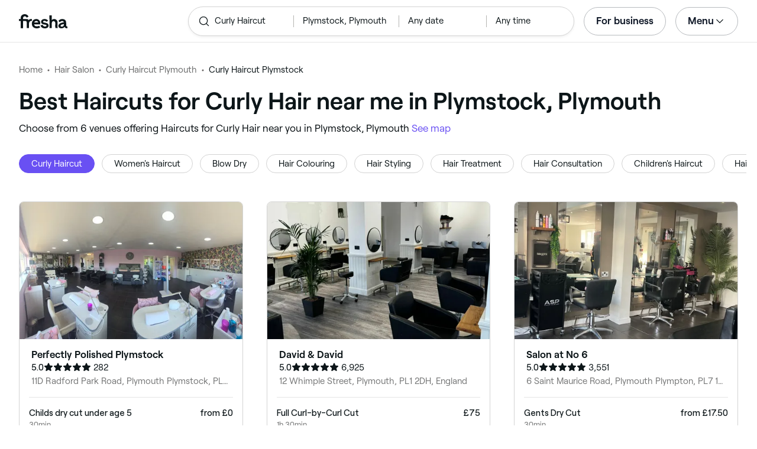

--- FILE ---
content_type: text/html
request_url: https://www.fresha.com/lp/en/tt/haircuts-for-curly-hair/in/gb-plymouth/plymstock
body_size: 33238
content:
<!doctype html>
      <html lang="en">
      <head>
        
    <script>
      window.setLocalStorageValWithExpiry = function (key, value, ttl) {
        var setValNow = new Date();

        var setValItem = {
          value: value,
          expiry: setValNow.getTime() + ttl,
        };

        try {
          localStorage.setItem(key, JSON.stringify(setValItem));
        } catch (e) {
          // Do nothing
        }
      };

      window.getLocaleStorageValWithExpiry = function (key) {
        try {
          var getValItemStr = localStorage.getItem(key);

          if (!getValItemStr) {
            return null;
          }

          var parsedItem = JSON.parse(getValItemStr);
          var getValNow = new Date();

          if (getValNow.getTime() > parsedItem.expiry) {
            localStorage.removeItem(key);
            return null;
          }
          return parsedItem.value;
        } catch (e) {
          // Do nothing
        }
      };
    </script>
  
        
    <script>
      document.cookie = 'freshaLocale=en; path=/; domain=fresha.com'
    </script>
  
        <meta charSet="utf-8"/><meta name="viewport" content="width=device-width, initial-scale=1.0"/><meta name="robots" content="index,follow"/><link rel="canonical" href="https://www.fresha.com/lp/en/tt/haircuts-for-curly-hair/in/gb-plymouth/plymstock"/><title>Best hairdressers specialising in cutting curly hair near me in Plymstock, Plymouth | Fresha</title><meta name="description" content="Find local hairdressers specialising in cutting curly hair near you in Plymstock. Compare photos, reviews, prices, menus &amp; opening hours. Book &amp; pay online."/><meta property="og:type" content="website"/><meta property="og:locale" content="en"/><meta property="og:title" content="Best hairdressers specialising in cutting curly hair near me in Plymstock, Plymouth | Fresha"/><meta property="og:description" content="Find local hairdressers specialising in cutting curly hair near you in Plymstock. Compare photos, reviews, prices, menus &amp; opening hours. Book &amp; pay online."/><meta property="og:image" content="https://images.fresha.com/locations/location-profile-images/357803/5139212/5c1c2024-fea1-4266-b041-9a633a22a489-PerfectlyPolishedPlymstock-GB-England-Plymouth-Plymstock-Fresha.jpg"/><meta name="apple-mobile-web-app-title" content="Best hairdressers specialising in cutting curly hair near me in Plymstock, Plymouth | Fresha"/><meta name="format-detection" content="telephone=no"/><link rel="apple-touch-icon" sizes="57x57" href="/lp/assets/696b64b71e7c0baa3495.png"/><link rel="apple-touch-icon" sizes="60x60" href="/lp/assets/fbcf0da1c9ee16688dea.png"/><link rel="apple-touch-icon" sizes="72x72" href="/lp/assets/4dc4bb5204e230031544.png"/><link rel="apple-touch-icon" sizes="76x76" href="/lp/assets/803f2366f3e5a56c25a1.png"/><link rel="apple-touch-icon" sizes="114x114" href="/lp/assets/bea4fe291c09621b71d6.png"/><link rel="apple-touch-icon" sizes="120x120" href="/lp/assets/e236bae814568346864b.png"/><link rel="apple-touch-icon" sizes="144x144" href="/lp/assets/6b9f0efcbfec92de9594.png"/><link rel="apple-touch-icon" sizes="152x152" href="/lp/assets/46e95de94fde56e0ae76.png"/><link rel="apple-touch-icon" sizes="180x180" href="/lp/assets/3c24ad873ef34bcf79d0.png"/><link rel="icon" type="image/png" sizes="192x192" href="/lp/assets/31d6cfe0d16ae931b73c.png"/><link rel="icon" type="image/png" sizes="16x16" href="/lp/assets/a19a72d71018f1ed9a4e.png"/><link rel="icon" type="image/png" sizes="32x32" href="/lp/assets/67b5cd35a98165878e9b.png"/><link rel="icon" type="image/png" sizes="96x96" href="/lp/assets/31d6cfe0d16ae931b73c.png"/><link rel="icon" type="image/x-icon" href="/lp/assets/049762a6ec62e8d1aa52.ico"/><link rel="shortcut icon" href="/lp/assets/049762a6ec62e8d1aa52.ico"/><meta name="theme-color" content="#ffffff"/>
        
    <script>
      (function(w,d,s,l,i){w[l]=w[l]||[];w[l].push({'gtm.start':
      new Date().getTime(),event:'gtm.js'});var f=d.getElementsByTagName(s)[0],
      j=d.createElement(s),dl=l!='dataLayer'?'&l='+l:'';j.async=true;j.src=
      'https://www.googletagmanager.com/gtm.js?id='+i+dl+ '&gtm_auth=I3dLwNFiDu7j5z-Gbm8FTQ&gtm_preview=env-1&gtm_cookies_win=x';f.parentNode.insertBefore(j,f);
      })(window,document,'script','dataLayer','GTM-WZVW87Z');
      </script>
      
        
    <script>
      (function(h,o,u,n,d) {
        h=h[d]=h[d]||{q:[],onReady:function(c){h.q.push(c)}}
        d=o.createElement(u);d.async=1;d.src=n
        n=o.getElementsByTagName(u)[0];n.parentNode.insertBefore(d,n)
      })(window,document,'script','https://www.datadoghq-browser-agent.com/datadog-rum-v4.js','DD_RUM')
        DD_RUM.onReady(function() {
          DD_RUM.init({
            clientToken: 'pub75bf78931d2a925ddce6f5e5f7de2399',
            applicationId: 'c70f20c5-ce57-4e6c-ae68-e57f2b02b699',
            service: 'landing-pages',
            env: 'production',
            version: '4fce39a40037d5d6de908c46287a305aa69cb319',
            sampleRate: 2,
            sessionReplaySampleRate: 100,
            trackResources: true,
            trackLongTasks: true,
            trackInteractions: true,
            trackInteractions: true,
          })
          DD_RUM.startSessionReplayRecording()
        })
    </script>
  
        
    <link rel="alternate" hreflang="da" href="https://www.fresha.com/lp/da/tt/klipninger-af-krøllet-hår/gb-plymouth/plymstock" />
<link rel="alternate" hreflang="en" href="https://www.fresha.com/lp/en/tt/haircuts-for-curly-hair/in/gb-plymouth/plymstock" />
<link rel="alternate" hreflang="es" href="https://www.fresha.com/lp/es/tt/corte-de-pelo-rizado/gb-plymouth/plymstock" />
<link rel="alternate" hreflang="fi" href="https://www.fresha.com/lp/fi/tt/kiharien-hiusten-leikkaukset/gb-plymouth/plymstock" />
<link rel="alternate" hreflang="fr" href="https://www.fresha.com/lp/fr/tt/coupes-pour-cheveux-bouclés/gb-plymouth/plymstock" />
<link rel="alternate" hreflang="it" href="https://www.fresha.com/lp/it/tt/tagli-per-capelli-ricci/gb-plymouth/plymstock" />
<link rel="alternate" hreflang="nl" href="https://www.fresha.com/lp/nl/tt/kappers-voor-gekruld-haar/gb-plymouth/plymstock" />
<link rel="alternate" hreflang="pl" href="https://www.fresha.com/lp/pl/tt/usługi-strzyżenia-włosów-kręconych/gb-plymouth/plymstock" />
<link rel="alternate" hreflang="pt" href="https://www.fresha.com/lp/pt/tt/cortes-de-cabelo-para-cabelos-cacheados/gb-plimude/plymstock" />
<link rel="alternate" hreflang="sv" href="https://www.fresha.com/lp/sv/tt/hårklipp-för-locking-hår/gb-plymouth/plymstock" />
    <link rel="alternate" hreflang="x-default" href="https://www.fresha.com/lp/en/tt/haircuts-for-curly-hair/in/gb-plymouth/plymstock" />
  
        
    <script>
      function getUtmSourceReferrer() {
        var url = new URL(window.location.href);
        var source = url.searchParams.get('utm_source');
        if (source === 'facebook') {
          return 'https://www.facebook.com';
        }
        if (source === 'instagram') {
          return 'https://www.instagram.com';
        }
        return '';
      }

      function getReferrer() {
        return document.referrer || getUtmSourceReferrer() || '';
      }

      (function(){
        var externalReferrerUrl = window.getLocaleStorageValWithExpiry('externalReferrerUrl');
        var userLandedFirstUrl = window.getLocaleStorageValWithExpiry('userLandedFirstUrl');
        if (!externalReferrerUrl && externalReferrerUrl !== "") {
          window.setLocalStorageValWithExpiry('externalReferrerUrl', getReferrer(), 1000 * 60 * 60 * 24);
        }
        if (!userLandedFirstUrl && userLandedFirstUrl !== "") {
          window.setLocalStorageValWithExpiry('userLandedFirstUrl', window.location.href, 1000 * 60 * 60 * 24);
        }
      })();
    </script>
  
        <link href="/lp/assets/main-fc516c048368ed58b21d.min.css" rel="stylesheet">
      </head>
      <body>
        
      <noscript>
        <iframe
          title="Google Tag Manager for GA4"
          src="https://www.googletagmanager.com/ns.html?id=GTM-WZVW87Z&gtm_auth=I3dLwNFiDu7j5z-Gbm8FTQ&gtm_preview=env-1&gtm_cookies_win=x"
          height="0"
          width="0"
          style={{ display: 'none', visibility: 'hidden' }}
        ></iframe>
      </noscript>
    
        <div class="cvV1n9"><nav class="Rzlv_b siTBQ1"><a class="OP1nBW QdYpnI EvmjOG HrIGgh" title="Fresha" href="https://www.fresha.com" data-qa="logo"><span class="v_Dfni veiqTU xUeY0V"><svg xmlns="http://www.w3.org/2000/svg" viewBox="0 0 81.8 24"><path d="M51.5 2.1h3.9v8.1c1.3-1.9 4-2.5 6.2-1.6 2.2.9 2.9 2.5 3 2.7.2.5.4 1 .5 1.5.6 3.6-.6 7.2.5 10.7h-3.8c-1-2.5-.4-5.3-.4-7.9 0-.7 0-1.5-.4-2.2-.5-.9-1.5-1.6-2.5-1.6-1.1 0-2.1.6-2.6 1.5-.4.8-.4 1.8-.4 2.7v7.5h-3.9l-.1-21.4zM36 15.7c.1-4.3-2.6-7.5-6.8-7.5-2.8 0-5.2 1.4-6.5 3.8-1.4 2.6-1.3 6.3.4 8.8 2.5 3.4 7.6 4.2 12.5 1.9l-1.2-3.1c-4.1 1.8-8.5 1.3-8.8-2.4H36v-1.5zm-10.3-1.5c.3-.8.7-1.4 1.3-1.9 1.2-.9 3.3-1 4.4-.1.5.4.9 1.1 1.2 1.9h-6.9zM13.1 13.9s0-2.3-1.9-2.3H6.9v12.1H3V11.6H0V8.3h3V5.7C3 3.4 5.1 0 9.7 0s6.4 3.9 6.4 3.9l-3 2.1s-.8-2.5-3.3-2.5C8.7 3.5 7 4.4 7 6.2v2h6.1c2.7 0 3.4 2 3.4 2 1-2.4 4.6-2.1 5.3-2v3.1c-2.5-.2-4.8 1.2-4.8 4.1v8h-3.9v-9.5zM48.9 16.2c-1.2-1.2-4.3-1.6-6.3-2-1-.2-1.8-.4-1.8-1.4 0-1.2 1.2-1.5 2.4-1.5s2.4.5 3.1 1.5l3-1.6c-1.7-3-6.2-3.6-9.1-2.4-.9.4-1.6 1-2.1 1.7-1.1 1.5-1 4.1.3 5.3.7.7 1.9 1.2 3.4 1.5l2.8.5c1 .2 1.9.4 1.9 1.5 0 1.3-1.4 1.6-2.6 1.6-3.2 0-3.8-3-3.8-3L36.4 19c.2 1 1.5 5 7.4 5 3.3 0 6.2-1.3 6.3-4.8-.1-1.3-.5-2.3-1.2-3zM81.2 20.8c-.7 0-1.3-.4-1.3-1.4 0-.5-.1-2.2-.1-2.6 0-2.6.1-5.1-1.7-6.9-2-2-6.6-2.2-9-.6-.9.5-1.7 1.2-2.3 2.1l2.3 2.4c.9-1.5 2.2-2.2 3.7-2.2 1.4-.1 2.6.6 3.1 2-3.1.8-7.1 1.1-8.8 4.3-.8 1.5-.6 3.4.6 4.7.9 1 2.4 1.3 3.8 1.3 2.2 0 4.3-.5 5.6-2.5.7 1.7 2.2 2.5 4 2.5.3 0 .6-.1.8-.2v-3c-.2.1-.4.1-.7.1zm-5.3-3.1c.1 2.2-1.7 3.4-3.7 3.4-1.1 0-1.8-.5-1.8-1.6 0-1.2 1-1.6 2.1-1.9l3.4-1v1.1z"/></svg>
</span></a><a class="OP1nBW QdYpnI EvmjOG Ix7DRq" title="Fresha" href="https://www.fresha.com" data-qa="logo"><span class="v_Dfni veiqTU xUeY0V"><svg xmlns="http://www.w3.org/2000/svg" viewBox="0 0 81.8 24"><path d="M51.5 2.1h3.9v8.1c1.3-1.9 4-2.5 6.2-1.6 2.2.9 2.9 2.5 3 2.7.2.5.4 1 .5 1.5.6 3.6-.6 7.2.5 10.7h-3.8c-1-2.5-.4-5.3-.4-7.9 0-.7 0-1.5-.4-2.2-.5-.9-1.5-1.6-2.5-1.6-1.1 0-2.1.6-2.6 1.5-.4.8-.4 1.8-.4 2.7v7.5h-3.9l-.1-21.4zM36 15.7c.1-4.3-2.6-7.5-6.8-7.5-2.8 0-5.2 1.4-6.5 3.8-1.4 2.6-1.3 6.3.4 8.8 2.5 3.4 7.6 4.2 12.5 1.9l-1.2-3.1c-4.1 1.8-8.5 1.3-8.8-2.4H36v-1.5zm-10.3-1.5c.3-.8.7-1.4 1.3-1.9 1.2-.9 3.3-1 4.4-.1.5.4.9 1.1 1.2 1.9h-6.9zM13.1 13.9s0-2.3-1.9-2.3H6.9v12.1H3V11.6H0V8.3h3V5.7C3 3.4 5.1 0 9.7 0s6.4 3.9 6.4 3.9l-3 2.1s-.8-2.5-3.3-2.5C8.7 3.5 7 4.4 7 6.2v2h6.1c2.7 0 3.4 2 3.4 2 1-2.4 4.6-2.1 5.3-2v3.1c-2.5-.2-4.8 1.2-4.8 4.1v8h-3.9v-9.5zM48.9 16.2c-1.2-1.2-4.3-1.6-6.3-2-1-.2-1.8-.4-1.8-1.4 0-1.2 1.2-1.5 2.4-1.5s2.4.5 3.1 1.5l3-1.6c-1.7-3-6.2-3.6-9.1-2.4-.9.4-1.6 1-2.1 1.7-1.1 1.5-1 4.1.3 5.3.7.7 1.9 1.2 3.4 1.5l2.8.5c1 .2 1.9.4 1.9 1.5 0 1.3-1.4 1.6-2.6 1.6-3.2 0-3.8-3-3.8-3L36.4 19c.2 1 1.5 5 7.4 5 3.3 0 6.2-1.3 6.3-4.8-.1-1.3-.5-2.3-1.2-3zM81.2 20.8c-.7 0-1.3-.4-1.3-1.4 0-.5-.1-2.2-.1-2.6 0-2.6.1-5.1-1.7-6.9-2-2-6.6-2.2-9-.6-.9.5-1.7 1.2-2.3 2.1l2.3 2.4c.9-1.5 2.2-2.2 3.7-2.2 1.4-.1 2.6.6 3.1 2-3.1.8-7.1 1.1-8.8 4.3-.8 1.5-.6 3.4.6 4.7.9 1 2.4 1.3 3.8 1.3 2.2 0 4.3-.5 5.6-2.5.7 1.7 2.2 2.5 4 2.5.3 0 .6-.1.8-.2v-3c-.2.1-.4.1-.7.1zm-5.3-3.1c.1 2.2-1.7 3.4-3.7 3.4-1.1 0-1.8-.5-1.8-1.6 0-1.2 1-1.6 2.1-1.9l3.4-1v1.1z"/></svg>
</span></a><a class="OP1nBW zeLhfM KUb747" title="Search for venue or service" href="https://www.fresha.com/search?center=50.3600427,-4.0911388&amp;distance=0.677&amp;subcategory-ids=401&amp;sort=recommended" data-qa="search-box" rel="nofollow"><div class="SRt0jl ir_4Hy"><div class="J8Fb1x"><span class="v_Dfni CpPDl7 veiqTU"><svg xmlns="http://www.w3.org/2000/svg" viewBox="0 0 24 24"><path fill-rule="evenodd" clip-rule="evenodd" d="M10.875 3.75a7.125 7.125 0 1 0 0 14.25 7.125 7.125 0 0 0 0-14.25ZM2.25 10.875a8.625 8.625 0 1 1 15.231 5.546l4.05 4.049a.75.75 0 1 1-1.061 1.06l-4.05-4.049a8.625 8.625 0 0 1-14.17-6.606Z"></path></svg></span></div><div class="axDOAG TE8kwS SycVRT T2Ht61">Curly Haircut</div></div><div class="ir_4Hy FKgGZM ae60OZ"><div class="axDOAG TE8kwS SycVRT T2Ht61">Plymstock, Plymouth</div></div><div class="hOAkw9 FKgGZM ae60OZ"><div class="axDOAG TE8kwS SycVRT T2Ht61">Any date</div></div><div class="hOAkw9 FKgGZM ae60OZ"><div class="axDOAG TE8kwS SycVRT T2Ht61">Any time</div></div></a><div class="lVX8vr"><a class="OP1nBW xmOJ0y gzDmuW" title="For business" href="https://www.fresha.com/for-business" data-business-tracking="For business">For business</a><a class="Q4HaQJ Ix7DRq" data-modal="modal-search"><span class="v_Dfni vSYAhk veiqTU"><svg xmlns="http://www.w3.org/2000/svg" viewBox="0 0 24 24"><path fill-rule="evenodd" clip-rule="evenodd" d="M10.875 3.75a7.125 7.125 0 1 0 0 14.25 7.125 7.125 0 0 0 0-14.25ZM2.25 10.875a8.625 8.625 0 1 1 15.231 5.546l4.05 4.049a.75.75 0 1 1-1.061 1.06l-4.05-4.049a8.625 8.625 0 0 1-14.17-6.606Z"></path></svg></span></a><a class="Q4HaQJ Ix7DRq" data-modal="modal-menu"><span class="v_Dfni xG7ShB veiqTU"><svg xmlns="http://www.w3.org/2000/svg" viewBox="0 0 24 24"><path fill-rule="evenodd" clip-rule="evenodd" d="M3 6a.75.75 0 0 1 .75-.75h16.5a.75.75 0 0 1 0 1.5H3.75A.75.75 0 0 1 3 6Zm0 6a.75.75 0 0 1 .75-.75h16.5a.75.75 0 0 1 0 1.5H3.75A.75.75 0 0 1 3 12Zm0 6a.75.75 0 0 1 .75-.75h16.5a.75.75 0 0 1 0 1.5H3.75A.75.75 0 0 1 3 18Z"></path></svg></span></a><div class="zjRND1 teEzkc" style="opacity:0" id="modal-search"><div class="cswpPv Rou8CE"><button aria-label="Close" type="button" class="ziPrKd modal-exit"><span class="v_Dfni VqDAZf veiqTU"><svg
                    xmlns="http://www.w3.org/2000/svg"
                    viewBox="0 0 24 24"
                  >
                    <path d="M4.293 4.293a1 1 0 011.414 0L12 10.585l6.293-6.292a1 1 0 011.32-.083l.094.083a1 1 0 010 1.414L13.415 12l6.292 6.293a1 1 0 01.083 1.32l-.083.094a1 1 0 01-1.414 0L12 13.415l-6.293 6.292a1 1 0 01-1.32.083l-.094-.083a1 1 0 010-1.414L10.585 12 4.293 5.707a1 1 0 01-.083-1.32z" />
                  </svg></span></button></div><div class="kIGviM"><p class="axDOAG N7z9vs meyZbf">Search</p><a class="OP1nBW zQcZFo" href="https://www.fresha.com/search?center=50.3600427,-4.0911388&amp;distance=0.677&amp;subcategory-ids=401&amp;sort=recommended" data-tracking="Search"><div class="QguCgd"><span class="v_Dfni CpPDl7 Rh6zLx"><svg xmlns="http://www.w3.org/2000/svg" viewBox="0 0 24 24"><path fill-rule="evenodd" clip-rule="evenodd" d="M10.875 3.75a7.125 7.125 0 1 0 0 14.25 7.125 7.125 0 0 0 0-14.25ZM2.25 10.875a8.625 8.625 0 1 1 15.231 5.546l4.05 4.049a.75.75 0 1 1-1.061 1.06l-4.05-4.049a8.625 8.625 0 0 1-14.17-6.606Z"></path></svg></span></div><p class="axDOAG TE8kwS">Curly Haircut</p></a><a class="OP1nBW zQcZFo" href="https://www.fresha.com/search?center=50.3600427,-4.0911388&amp;distance=0.677&amp;subcategory-ids=401&amp;sort=recommended" data-tracking="Search"><div class="QguCgd"><span class="v_Dfni CpPDl7 Rh6zLx">
<svg xmlns="http://www.w3.org/2000/svg" viewBox="0 0 24 24"><path fill-rule="evenodd" clip-rule="evenodd" d="M11.543 22.345a.84.84 0 0 0 .983-.05 21.987 21.987 0 0 0 1.131-.9 25.156 25.156 0 0 0 2.659-2.622c1.918-2.205 3.934-5.378 3.934-9.023a8.25 8.25 0 1 0-16.5 0c0 3.645 2.016 6.818 3.934 9.023a25.146 25.146 0 0 0 3.538 3.334 14.102 14.102 0 0 0 .32.238ZM12 3a6.75 6.75 0 0 0-6.75 6.75c0 3.105 1.734 5.932 3.566 8.04A23.64 23.64 0 0 0 12 20.812a23.633 23.633 0 0 0 3.184-3.023c1.832-2.108 3.566-4.935 3.566-8.04A6.75 6.75 0 0 0 12 3Z"></path><path fill-rule="evenodd" clip-rule="evenodd" d="M12 6a3.75 3.75 0 1 0 0 7.5A3.75 3.75 0 0 0 12 6Zm0 1.5a2.25 2.25 0 1 0 0 4.5 2.25 2.25 0 0 0 0-4.5Z"></path></svg></span></div><p class="axDOAG TE8kwS">Plymstock, Plymouth</p></a><a class="OP1nBW iSiUSy xc6EHb QblrHl dBIRgx" href="https://www.fresha.com/search?center=50.3600427,-4.0911388&amp;distance=0.677&amp;subcategory-ids=401&amp;sort=recommended" data-tracking="Search"><p class="axDOAG zL1l9a">Search</p></a></div></div><div class="zjRND1 vs4sBU" style="opacity:0" id="modal-menu"><div class="cswpPv PMEqbo"><a class="OP1nBW QdYpnI MmpuhV" title="Fresha" href="https://www.fresha.com" data-qa="logo-mobile"><span class="v_Dfni veiqTU xUeY0V"><svg xmlns="http://www.w3.org/2000/svg" viewBox="0 0 81.8 24"><path d="M51.5 2.1h3.9v8.1c1.3-1.9 4-2.5 6.2-1.6 2.2.9 2.9 2.5 3 2.7.2.5.4 1 .5 1.5.6 3.6-.6 7.2.5 10.7h-3.8c-1-2.5-.4-5.3-.4-7.9 0-.7 0-1.5-.4-2.2-.5-.9-1.5-1.6-2.5-1.6-1.1 0-2.1.6-2.6 1.5-.4.8-.4 1.8-.4 2.7v7.5h-3.9l-.1-21.4zM36 15.7c.1-4.3-2.6-7.5-6.8-7.5-2.8 0-5.2 1.4-6.5 3.8-1.4 2.6-1.3 6.3.4 8.8 2.5 3.4 7.6 4.2 12.5 1.9l-1.2-3.1c-4.1 1.8-8.5 1.3-8.8-2.4H36v-1.5zm-10.3-1.5c.3-.8.7-1.4 1.3-1.9 1.2-.9 3.3-1 4.4-.1.5.4.9 1.1 1.2 1.9h-6.9zM13.1 13.9s0-2.3-1.9-2.3H6.9v12.1H3V11.6H0V8.3h3V5.7C3 3.4 5.1 0 9.7 0s6.4 3.9 6.4 3.9l-3 2.1s-.8-2.5-3.3-2.5C8.7 3.5 7 4.4 7 6.2v2h6.1c2.7 0 3.4 2 3.4 2 1-2.4 4.6-2.1 5.3-2v3.1c-2.5-.2-4.8 1.2-4.8 4.1v8h-3.9v-9.5zM48.9 16.2c-1.2-1.2-4.3-1.6-6.3-2-1-.2-1.8-.4-1.8-1.4 0-1.2 1.2-1.5 2.4-1.5s2.4.5 3.1 1.5l3-1.6c-1.7-3-6.2-3.6-9.1-2.4-.9.4-1.6 1-2.1 1.7-1.1 1.5-1 4.1.3 5.3.7.7 1.9 1.2 3.4 1.5l2.8.5c1 .2 1.9.4 1.9 1.5 0 1.3-1.4 1.6-2.6 1.6-3.2 0-3.8-3-3.8-3L36.4 19c.2 1 1.5 5 7.4 5 3.3 0 6.2-1.3 6.3-4.8-.1-1.3-.5-2.3-1.2-3zM81.2 20.8c-.7 0-1.3-.4-1.3-1.4 0-.5-.1-2.2-.1-2.6 0-2.6.1-5.1-1.7-6.9-2-2-6.6-2.2-9-.6-.9.5-1.7 1.2-2.3 2.1l2.3 2.4c.9-1.5 2.2-2.2 3.7-2.2 1.4-.1 2.6.6 3.1 2-3.1.8-7.1 1.1-8.8 4.3-.8 1.5-.6 3.4.6 4.7.9 1 2.4 1.3 3.8 1.3 2.2 0 4.3-.5 5.6-2.5.7 1.7 2.2 2.5 4 2.5.3 0 .6-.1.8-.2v-3c-.2.1-.4.1-.7.1zm-5.3-3.1c.1 2.2-1.7 3.4-3.7 3.4-1.1 0-1.8-.5-1.8-1.6 0-1.2 1-1.6 2.1-1.9l3.4-1v1.1z"/></svg>
</span></a><button aria-label="Close" type="button" class="KYbtY2 modal-exit"><span class="v_Dfni VqDAZf veiqTU"><svg
                    xmlns="http://www.w3.org/2000/svg"
                    viewBox="0 0 24 24"
                  >
                    <path d="M4.293 4.293a1 1 0 011.414 0L12 10.585l6.293-6.292a1 1 0 011.32-.083l.094.083a1 1 0 010 1.414L13.415 12l6.292 6.293a1 1 0 01.083 1.32l-.083.094a1 1 0 01-1.414 0L12 13.415l-6.293 6.292a1 1 0 01-1.32.083l-.094-.083a1 1 0 010-1.414L10.585 12 4.293 5.707a1 1 0 01-.083-1.32z" />
                  </svg></span></button></div><ul><li><a class="OP1nBW aVaMDm" href="https://www.fresha.com/auth?type=socials-login" data-tracking="Log in">Log in<span class="v_Dfni vSYAhk veiqTU PMEqbo"><svg viewBox="0 0 24 24" xmlns="http://www.w3.org/2000/svg" iconColor="#101928" class="Icon__StyledInlineSVG-sc-c98r68-0 cxRwTg Icon-sc-c98r68-1 styled__ListItemArrow-sc-3phtig-8 kMfJYW UjZKy" width="24" height="24"><path d="M14.481 12l-7.14 6.247a1 1 0 001.318 1.506l8-7a1 1 0 000-1.506l-8-7a1 1 0 10-1.317 1.506L14.482 12z"></path></svg></span></a></li><li><a class="OP1nBW aVaMDm" href="https://www.fresha.com/app-store-redirect" data-tracking="Download the app">Download the app<span class="v_Dfni vSYAhk veiqTU PMEqbo"><svg viewBox="0 0 24 24" xmlns="http://www.w3.org/2000/svg" iconColor="#101928" class="Icon__StyledInlineSVG-sc-c98r68-0 cxRwTg Icon-sc-c98r68-1 styled__ListItemArrow-sc-3phtig-8 kMfJYW UjZKy" width="24" height="24"><path d="M14.481 12l-7.14 6.247a1 1 0 001.318 1.506l8-7a1 1 0 000-1.506l-8-7a1 1 0 10-1.317 1.506L14.482 12z"></path></svg></span></a></li><li><a class="OP1nBW aVaMDm" href="https://www.fresha.com/contact-us" data-tracking="Support">Customer support<span class="v_Dfni vSYAhk veiqTU PMEqbo"><svg viewBox="0 0 24 24" xmlns="http://www.w3.org/2000/svg" iconColor="#101928" class="Icon__StyledInlineSVG-sc-c98r68-0 cxRwTg Icon-sc-c98r68-1 styled__ListItemArrow-sc-3phtig-8 kMfJYW UjZKy" width="24" height="24"><path d="M14.481 12l-7.14 6.247a1 1 0 001.318 1.506l8-7a1 1 0 000-1.506l-8-7a1 1 0 10-1.317 1.506L14.482 12z"></path></svg></span></a></li></ul><div class="NK6CAe"></div><ul><li><a class="OP1nBW aVaMDm Gg5crf" href="https://www.fresha.com/for-business" data-business-tracking="For business">For business<span class="v_Dfni vSYAhk veiqTU PMEqbo"><svg viewBox="0 0 24 24" xmlns="http://www.w3.org/2000/svg" iconColor="#101928" class="Icon__StyledInlineSVG-sc-c98r68-0 cxRwTg Icon-sc-c98r68-1 styled__ListItemArrow-sc-3phtig-8 kMfJYW UjZKy" width="24" height="24"><path d="M14.481 12l-7.14 6.247a1 1 0 001.318 1.506l8-7a1 1 0 000-1.506l-8-7a1 1 0 10-1.317 1.506L14.482 12z"></path></svg></span></a></li></ul></div><div class="iBVjyp js-nested-nav"><input type="checkbox" id="menu-trigger"/><label for="menu-trigger" class="WI2sEf"><div class="xmOJ0y">Menu<span class="v_Dfni CpPDl7 veiqTU cyjfYa"><svg xmlns="http://www.w3.org/2000/svg" viewBox="0 0 24 24"><path fill-rule="evenodd" clip-rule="evenodd" d="M5.22 8.345a.75.75 0 0 1 1.06 0l5.72 5.72 5.72-5.72a.75.75 0 1 1 1.06 1.06l-6.25 6.25a.75.75 0 0 1-1.06 0l-6.25-6.25a.75.75 0 0 1 0-1.06Z"></path></svg></span><span class="v_Dfni CpPDl7 veiqTU qgia19"><svg xmlns="http://www.w3.org/2000/svg" viewBox="0 0 24 24"><path fill-rule="evenodd" clip-rule="evenodd" d="M5.22 8.345a.75.75 0 0 1 1.06 0l5.72 5.72 5.72-5.72a.75.75 0 1 1 1.06 1.06l-6.25 6.25a.75.75 0 0 1-1.06 0l-6.25-6.25a.75.75 0 0 1 0-1.06Z"></path></svg></span></div></label><div class="smQn3k ueMWB2"><ul><li class="navigation--mobile"><a class="OP1nBW g_Da6B" href="https://www.fresha.com/auth?type=socials-login" data-tracking="Log in">Log in<span class="v_Dfni vSYAhk veiqTU Ix7DRq"><svg viewBox="0 0 24 24" xmlns="http://www.w3.org/2000/svg" iconColor="#101928" class="Icon__StyledInlineSVG-sc-c98r68-0 cxRwTg Icon-sc-c98r68-1 styled__ListItemArrow-sc-3phtig-8 kMfJYW UjZKy" width="24" height="24"><path d="M14.481 12l-7.14 6.247a1 1 0 001.318 1.506l8-7a1 1 0 000-1.506l-8-7a1 1 0 10-1.317 1.506L14.482 12z"></path></svg></span></a></li><li><a class="OP1nBW g_Da6B" title="Download the app" href="https://www.fresha.com/app-store-redirect" data-tracking="Download the app">Download the app</a></li><li><a class="OP1nBW g_Da6B" title="Customer support" href="https://www.fresha.com/contact-us" data-tracking="Support">Customer support</a></li></ul><div class="xZSl7_"></div><ul><li><a class="OP1nBW g_Da6B EKb8np" title="For business" href="https://www.fresha.com/for-business" data-business-tracking="For business">For business</a></li></ul></div></div></div><script>
            (function(){
              var menuTrigger = document.querySelector('#menu-trigger');
              var nestedNav = document.querySelector('.js-nested-nav');
              window.addEventListener('click', function(e) {
                if (e.composedPath().indexOf(nestedNav) !== -1) return;
                if (menuTrigger.checked) {
                  menuTrigger.checked = false;
                }
              })
            })();

            (function(){
                const modals = document.querySelectorAll("[data-modal]");
                modals.forEach(function (trigger) {
                  trigger.addEventListener("click", function (event) {
                    event.preventDefault();
                    const modal = document.getElementById(trigger.dataset.modal);
                    modal.classList.add("BPuoEG");
                    const exits = modal.querySelectorAll(".modal-exit");
                    exits.forEach(function (exit) {
                      exit.addEventListener("click", function (event) {
                        event.preventDefault();
                        modal.classList.remove("BPuoEG");
                      });
                    });
                  });
                });
              })()
            </script></nav></div><main><div class="zs_ttC"><a class="OP1nBW q9MhNC hx_Dfk ut_xFw" title="Home" href="https://www.fresha.com">Home</a><a class="OP1nBW q9MhNC hx_Dfk ut_xFw" title="Hair Salon" href="https://www.fresha.com/lp/en/bt/hair-salons/in/gb-plymouth">Hair Salon</a><a class="OP1nBW q9MhNC hx_Dfk ut_xFw" title="Curly Haircut Plymouth" href="https://www.fresha.com/lp/en/tt/haircuts-for-curly-hair/in/gb-plymouth">Curly Haircut Plymouth</a><p class="axDOAG CsQ9La SycVRT hx_Dfk">Curly Haircut Plymstock</p><script type="application/ld+json">{"@context":"https://schema.org","@type":"BreadcrumbList","itemListElement":[{"@type":"ListItem","position":1,"name":"Home","item":"https://www.fresha.com"},{"@type":"ListItem","position":2,"name":"Hair Salon","item":"https://www.fresha.com/lp/en/bt/hair-salons/in/gb-plymouth"},{"@type":"ListItem","position":3,"name":"Curly Haircut Plymouth","item":"https://www.fresha.com/lp/en/tt/haircuts-for-curly-hair/in/gb-plymouth"},{"@type":"ListItem","position":4,"name":"Curly Haircut Plymstock","item":"https://www.fresha.com/lp/en/tt/haircuts-for-curly-hair/in/gb-plymouth/plymstock"}]}</script></div><div class="Rzlv_b SAsCgI"><div><h1 class="axDOAG N7z9vs yPqIKn">Best Haircuts for Curly Hair near me in Plymstock, Plymouth</h1><p class="axDOAG CsQ9La pT5LSh zk7Hpq">Choose from 6 venues offering Haircuts for Curly Hair near you in Plymstock, Plymouth <a class="OP1nBW H64abO" title="See map" href="https://www.fresha.com/search?center=50.3600427,-4.0911388&amp;distance=0.677&amp;subcategory-ids=401&amp;sort=recommended#map" rel="nofollow">See map</a></p></div></div><div class="v6jBnw ZnEpfB"><div class="wYFYNt"><div class="xuR8VR"><div class="obUbOI"><span class="QoUCns" data-qa="pill-self">Curly Haircut</span><a class="OP1nBW QoUCns JmVrud" title="Women&#x27;s Haircut" href="https://www.fresha.com/lp/en/tt/women&#x27;s-haircuts/in/gb-plymouth/plymstock" data-qa="pill-Women&#x27;s Haircut">Women&#x27;s Haircut</a><a class="OP1nBW QoUCns JmVrud" title="Blow Dry" href="https://www.fresha.com/lp/en/tt/blow-dries-and-blowouts/in/gb-plymouth/plymstock" data-qa="pill-Blow Dry">Blow Dry</a><a class="OP1nBW QoUCns JmVrud" title="Hair Colouring" href="https://www.fresha.com/lp/en/tt/hair-colouring/in/gb-plymouth/plymstock" data-qa="pill-Hair Colouring">Hair Colouring</a><a class="OP1nBW QoUCns JmVrud" title="Hair Styling" href="https://www.fresha.com/lp/en/tt/hair-styling/in/gb-plymouth/plymstock" data-qa="pill-Hair Styling">Hair Styling</a><a class="OP1nBW QoUCns JmVrud" title="Hair Treatment" href="https://www.fresha.com/lp/en/tt/hair-treatments/in/gb-plymouth/plymstock" data-qa="pill-Hair Treatment">Hair Treatment</a><a class="OP1nBW QoUCns JmVrud" title="Hair Consultation" href="https://www.fresha.com/lp/en/tt/salon-hair-consultations/in/gb-plymouth/plymstock" data-qa="pill-Hair Consultation">Hair Consultation</a><a class="OP1nBW QoUCns JmVrud" title="Children&#x27;s Haircut" href="https://www.fresha.com/lp/en/tt/children&#x27;s-haircuts/in/gb-plymouth/plymstock" data-qa="pill-Children&#x27;s Haircut">Children&#x27;s Haircut</a><a class="OP1nBW QoUCns JmVrud" title="Hair Extensions" href="https://www.fresha.com/lp/en/tt/hair-extensions/in/gb-plymouth/plymstock" data-qa="pill-Hair Extensions">Hair Extensions</a><a class="OP1nBW QoUCns JmVrud" title="Balayage" href="https://www.fresha.com/lp/en/tt/balayage-hair-colouring/in/gb-plymouth/plymstock" data-qa="pill-Balayage">Balayage</a><a class="OP1nBW QoUCns JmVrud" title="Highlights" href="https://www.fresha.com/lp/en/tt/hair-colouring-highlights/in/gb-plymouth/plymstock" data-qa="pill-Highlights">Highlights</a><a class="OP1nBW QoUCns JmVrud" title="Permanent Hair Straightening" href="https://www.fresha.com/lp/en/tt/permanent-hair-straightening/in/gb-plymouth/plymstock" data-qa="pill-Permanent Hair Straightening">Permanent Hair Straightening</a></div></div></div></div><section class="Rzlv_b _NhjkN" data-qa="locations-list"><div class="ts_bNq"><div data-qa="location-card-https://www.fresha.com/a/perfectly-polished-plymstock-plymouth-11d-radford-park-road-v84x9ppv" class="paUULP Z1aKNU"><a class="OP1nBW KzVzOx" title="Perfectly Polished Plymstock" href="https://www.fresha.com/a/perfectly-polished-plymstock-plymouth-11d-radford-park-road-v84x9ppv"><div class="YnAcxa"><img src="https://images.fresha.com/locations/location-profile-images/357803/5139212/5c1c2024-fea1-4266-b041-9a633a22a489-PerfectlyPolishedPlymstock-GB-England-Plymouth-Plymstock-Fresha.jpg?class=width-small" class="afSlte s4SjnD" alt="Perfectly Polished Plymstock"/></div><div class="nd2h5g"><p class="axDOAG zL1l9a deeUT2">Perfectly Polished Plymstock</p><div class="L1u7GX"><div class="Ay3nkT"><p class="axDOAG VH00E7 qLhAks SycVRT" data-qa="rating-score">5.0</p><div class="SpJ5_T"><span class="v_Dfni VqDAZf veiqTU" data-qa="stars-rate-0">    <svg xmlns="http://www.w3.org/2000/svg" viewBox="0 0 24 24">
      <path d="m21.975 9.974-4.225 3.69 1.266 5.495a1.502 1.502 0 0 1-1.395 1.84 1.499 1.499 0 0 1-.839-.214l-4.788-2.907-4.778 2.907a1.499 1.499 0 0 1-2.234-1.626l1.264-5.489L2.02 9.974a1.5 1.5 0 0 1 .853-2.63l5.571-.484 2.175-5.19a1.495 1.495 0 0 1 2.758 0l2.18 5.19 5.57.483a1.498 1.498 0 0 1 1.318 1.899 1.5 1.5 0 0 1-.465.732h-.005Z" />
    </svg></span><span class="v_Dfni VqDAZf veiqTU" data-qa="stars-rate-1">    <svg xmlns="http://www.w3.org/2000/svg" viewBox="0 0 24 24">
      <path d="m21.975 9.974-4.225 3.69 1.266 5.495a1.502 1.502 0 0 1-1.395 1.84 1.499 1.499 0 0 1-.839-.214l-4.788-2.907-4.778 2.907a1.499 1.499 0 0 1-2.234-1.626l1.264-5.489L2.02 9.974a1.5 1.5 0 0 1 .853-2.63l5.571-.484 2.175-5.19a1.495 1.495 0 0 1 2.758 0l2.18 5.19 5.57.483a1.498 1.498 0 0 1 1.318 1.899 1.5 1.5 0 0 1-.465.732h-.005Z" />
    </svg></span><span class="v_Dfni VqDAZf veiqTU" data-qa="stars-rate-2">    <svg xmlns="http://www.w3.org/2000/svg" viewBox="0 0 24 24">
      <path d="m21.975 9.974-4.225 3.69 1.266 5.495a1.502 1.502 0 0 1-1.395 1.84 1.499 1.499 0 0 1-.839-.214l-4.788-2.907-4.778 2.907a1.499 1.499 0 0 1-2.234-1.626l1.264-5.489L2.02 9.974a1.5 1.5 0 0 1 .853-2.63l5.571-.484 2.175-5.19a1.495 1.495 0 0 1 2.758 0l2.18 5.19 5.57.483a1.498 1.498 0 0 1 1.318 1.899 1.5 1.5 0 0 1-.465.732h-.005Z" />
    </svg></span><span class="v_Dfni VqDAZf veiqTU" data-qa="stars-rate-3">    <svg xmlns="http://www.w3.org/2000/svg" viewBox="0 0 24 24">
      <path d="m21.975 9.974-4.225 3.69 1.266 5.495a1.502 1.502 0 0 1-1.395 1.84 1.499 1.499 0 0 1-.839-.214l-4.788-2.907-4.778 2.907a1.499 1.499 0 0 1-2.234-1.626l1.264-5.489L2.02 9.974a1.5 1.5 0 0 1 .853-2.63l5.571-.484 2.175-5.19a1.495 1.495 0 0 1 2.758 0l2.18 5.19 5.57.483a1.498 1.498 0 0 1 1.318 1.899 1.5 1.5 0 0 1-.465.732h-.005Z" />
    </svg></span><span class="v_Dfni VqDAZf veiqTU" data-qa="stars-rate-4">    <svg xmlns="http://www.w3.org/2000/svg" viewBox="0 0 24 24">
      <path d="m21.975 9.974-4.225 3.69 1.266 5.495a1.502 1.502 0 0 1-1.395 1.84 1.499 1.499 0 0 1-.839-.214l-4.788-2.907-4.778 2.907a1.499 1.499 0 0 1-2.234-1.626l1.264-5.489L2.02 9.974a1.5 1.5 0 0 1 .853-2.63l5.571-.484 2.175-5.19a1.495 1.495 0 0 1 2.758 0l2.18 5.19 5.57.483a1.498 1.498 0 0 1 1.318 1.899 1.5 1.5 0 0 1-.465.732h-.005Z" />
    </svg></span></div><p class="axDOAG TE8kwS SycVRT" data-qa="ratings-number">282</p></div></div><p class="axDOAG TE8kwS DbgFmO deeUT2">11D Radford Park Road, Plymouth Plymstock, PL9 9DG, England</p></div><div class="dkif_8"><div class="rI9TZu"><div class="Tu5F90"><div class="Xz_Xmh"><p class="axDOAG TE8kwS qLhAks deeUT2">Childs dry cut under age 5</p><p class="axDOAG KODqUv DbgFmO">30min</p></div><p class="axDOAG VH00E7 qLhAks Llk4pS Pv0mOj">From £0</p></div><div class="Tu5F90"><div class="Xz_Xmh"><p class="axDOAG TE8kwS qLhAks deeUT2">Cut &amp; Blowdry</p><p class="axDOAG KODqUv DbgFmO">1h</p></div><p class="axDOAG VH00E7 qLhAks Llk4pS Pv0mOj">From £38</p></div><div class="Tu5F90"><div class="Xz_Xmh"><p class="axDOAG TE8kwS qLhAks deeUT2">Hot Stone Back, Neck &amp; Shoulder Massage- 30 Minutes</p><p class="axDOAG KODqUv DbgFmO">45min</p></div><p class="axDOAG VH00E7 qLhAks Llk4pS Pv0mOj">£49</p></div><div class="Tu5F90"><div class="Xz_Xmh"><p class="axDOAG TE8kwS qLhAks deeUT2">Brow threading &amp; tint</p><p class="axDOAG KODqUv DbgFmO">20min</p></div><p class="axDOAG VH00E7 qLhAks Llk4pS Pv0mOj">From £24</p></div></div><p class="axDOAG TE8kwS Yy8KVI">See all services</p></div></a><script type="application/ld+json">{"@context":"https://schema.org","@type":"HealthAndBeautyBusiness","url":"https://www.fresha.com/a/perfectly-polished-plymstock-plymouth-11d-radford-park-road-v84x9ppv","name":"Perfectly Polished Plymstock","address":{"@type":"PostalAddress","streetAddress":"11D Radford Park Road, Plymouth Plymstock, PL9 9DG, England"},"image":"https://images.fresha.com/locations/location-profile-images/357803/5139212/5c1c2024-fea1-4266-b041-9a633a22a489-PerfectlyPolishedPlymstock-GB-England-Plymouth-Plymstock-Fresha.jpg","priceRange":"From £0","geo":{"@type":"GeoCoordinates","latitude":50.3591916,"longitude":-4.0941673},"aggregateRating":{"@type":"AggregateRating","ratingValue":5,"ratingCount":282,"worstRating":1,"bestRating":5}}</script></div><div data-qa="location-card-https://www.fresha.com/a/david-david-plymouth-uk-12-whimple-street-grk3pwnl" class="paUULP Z1aKNU"><a class="OP1nBW KzVzOx" title="David &amp; David" href="https://www.fresha.com/a/david-david-plymouth-uk-12-whimple-street-grk3pwnl"><div class="YnAcxa"><img src="https://images.fresha.com/locations/location-profile-images/99060/2038441/49e79667-6bea-46ec-a67e-539bb4da392e-DavidDavid-GB-England-Plymouth-Fresha.jpg?class=width-small" class="afSlte s4SjnD" alt="David &amp; David" loading="lazy"/></div><div class="nd2h5g"><p class="axDOAG zL1l9a deeUT2">David &amp; David</p><div class="L1u7GX"><div class="Ay3nkT"><p class="axDOAG VH00E7 qLhAks SycVRT" data-qa="rating-score">5.0</p><div class="SpJ5_T"><span class="v_Dfni VqDAZf veiqTU" data-qa="stars-rate-0">    <svg xmlns="http://www.w3.org/2000/svg" viewBox="0 0 24 24">
      <path d="m21.975 9.974-4.225 3.69 1.266 5.495a1.502 1.502 0 0 1-1.395 1.84 1.499 1.499 0 0 1-.839-.214l-4.788-2.907-4.778 2.907a1.499 1.499 0 0 1-2.234-1.626l1.264-5.489L2.02 9.974a1.5 1.5 0 0 1 .853-2.63l5.571-.484 2.175-5.19a1.495 1.495 0 0 1 2.758 0l2.18 5.19 5.57.483a1.498 1.498 0 0 1 1.318 1.899 1.5 1.5 0 0 1-.465.732h-.005Z" />
    </svg></span><span class="v_Dfni VqDAZf veiqTU" data-qa="stars-rate-1">    <svg xmlns="http://www.w3.org/2000/svg" viewBox="0 0 24 24">
      <path d="m21.975 9.974-4.225 3.69 1.266 5.495a1.502 1.502 0 0 1-1.395 1.84 1.499 1.499 0 0 1-.839-.214l-4.788-2.907-4.778 2.907a1.499 1.499 0 0 1-2.234-1.626l1.264-5.489L2.02 9.974a1.5 1.5 0 0 1 .853-2.63l5.571-.484 2.175-5.19a1.495 1.495 0 0 1 2.758 0l2.18 5.19 5.57.483a1.498 1.498 0 0 1 1.318 1.899 1.5 1.5 0 0 1-.465.732h-.005Z" />
    </svg></span><span class="v_Dfni VqDAZf veiqTU" data-qa="stars-rate-2">    <svg xmlns="http://www.w3.org/2000/svg" viewBox="0 0 24 24">
      <path d="m21.975 9.974-4.225 3.69 1.266 5.495a1.502 1.502 0 0 1-1.395 1.84 1.499 1.499 0 0 1-.839-.214l-4.788-2.907-4.778 2.907a1.499 1.499 0 0 1-2.234-1.626l1.264-5.489L2.02 9.974a1.5 1.5 0 0 1 .853-2.63l5.571-.484 2.175-5.19a1.495 1.495 0 0 1 2.758 0l2.18 5.19 5.57.483a1.498 1.498 0 0 1 1.318 1.899 1.5 1.5 0 0 1-.465.732h-.005Z" />
    </svg></span><span class="v_Dfni VqDAZf veiqTU" data-qa="stars-rate-3">    <svg xmlns="http://www.w3.org/2000/svg" viewBox="0 0 24 24">
      <path d="m21.975 9.974-4.225 3.69 1.266 5.495a1.502 1.502 0 0 1-1.395 1.84 1.499 1.499 0 0 1-.839-.214l-4.788-2.907-4.778 2.907a1.499 1.499 0 0 1-2.234-1.626l1.264-5.489L2.02 9.974a1.5 1.5 0 0 1 .853-2.63l5.571-.484 2.175-5.19a1.495 1.495 0 0 1 2.758 0l2.18 5.19 5.57.483a1.498 1.498 0 0 1 1.318 1.899 1.5 1.5 0 0 1-.465.732h-.005Z" />
    </svg></span><span class="v_Dfni VqDAZf veiqTU" data-qa="stars-rate-4">    <svg xmlns="http://www.w3.org/2000/svg" viewBox="0 0 24 24">
      <path d="m21.975 9.974-4.225 3.69 1.266 5.495a1.502 1.502 0 0 1-1.395 1.84 1.499 1.499 0 0 1-.839-.214l-4.788-2.907-4.778 2.907a1.499 1.499 0 0 1-2.234-1.626l1.264-5.489L2.02 9.974a1.5 1.5 0 0 1 .853-2.63l5.571-.484 2.175-5.19a1.495 1.495 0 0 1 2.758 0l2.18 5.19 5.57.483a1.498 1.498 0 0 1 1.318 1.899 1.5 1.5 0 0 1-.465.732h-.005Z" />
    </svg></span></div><p class="axDOAG TE8kwS SycVRT" data-qa="ratings-number">6,925</p></div></div><p class="axDOAG TE8kwS DbgFmO deeUT2">12 Whimple Street, Plymouth, PL1 2DH, England</p></div><div class="dkif_8"><div class="rI9TZu"><div class="Tu5F90"><div class="Xz_Xmh"><p class="axDOAG TE8kwS qLhAks deeUT2">Full Curl-by-Curl Cut</p><p class="axDOAG KODqUv DbgFmO">1h 30min</p></div><p class="axDOAG VH00E7 qLhAks Llk4pS Pv0mOj">£75</p></div><div class="Tu5F90"><div class="Xz_Xmh"><p class="axDOAG TE8kwS qLhAks deeUT2">Express Curl-by-Curl Cut</p><p class="axDOAG KODqUv DbgFmO">1h</p></div><p class="axDOAG VH00E7 qLhAks Llk4pS Pv0mOj">£52</p></div><div class="Tu5F90"><div class="Xz_Xmh"><p class="axDOAG TE8kwS qLhAks deeUT2">Gents Cut &amp; Blow dry (Long hair)</p><p class="axDOAG KODqUv DbgFmO">1h</p></div><p class="axDOAG VH00E7 qLhAks Llk4pS Pv0mOj">£51</p></div><div class="Tu5F90"><div class="Xz_Xmh"><p class="axDOAG TE8kwS qLhAks deeUT2">Haircut by Junior Stylist (ladies)</p><p class="axDOAG KODqUv DbgFmO">1h</p></div><p class="axDOAG VH00E7 qLhAks Llk4pS Pv0mOj">£38</p></div></div><p class="axDOAG TE8kwS Yy8KVI">See all services</p></div></a><script type="application/ld+json">{"@context":"https://schema.org","@type":"HealthAndBeautyBusiness","url":"https://www.fresha.com/a/david-david-plymouth-uk-12-whimple-street-grk3pwnl","name":"David &amp; David","address":{"@type":"PostalAddress","streetAddress":"12 Whimple Street, Plymouth, PL1 2DH, England"},"image":"https://images.fresha.com/locations/location-profile-images/99060/2038441/49e79667-6bea-46ec-a67e-539bb4da392e-DavidDavid-GB-England-Plymouth-Fresha.jpg","priceRange":"From £38","geo":{"@type":"GeoCoordinates","latitude":50.3699014,"longitude":-4.1381892},"aggregateRating":{"@type":"AggregateRating","ratingValue":5,"ratingCount":6925,"worstRating":1,"bestRating":5}}</script></div><div data-qa="location-card-https://www.fresha.com/a/salon-at-no-6-plymouth-6-saint-maurice-road-6nn5mwmo" class="paUULP Z1aKNU"><a class="OP1nBW KzVzOx" title="Salon at No 6" href="https://www.fresha.com/a/salon-at-no-6-plymouth-6-saint-maurice-road-6nn5mwmo"><div class="YnAcxa"><img src="https://images.fresha.com/locations/location-profile-images/158878/4223644/bf71acd5-dafe-4522-8999-7babd6b59a92-SalonatNo6-GB-England-Plymouth-Plympton-Fresha.jpg?class=width-small" class="afSlte s4SjnD" alt="Salon at No 6" loading="lazy"/></div><div class="nd2h5g"><p class="axDOAG zL1l9a deeUT2">Salon at No 6</p><div class="L1u7GX"><div class="Ay3nkT"><p class="axDOAG VH00E7 qLhAks SycVRT" data-qa="rating-score">5.0</p><div class="SpJ5_T"><span class="v_Dfni VqDAZf veiqTU" data-qa="stars-rate-0">    <svg xmlns="http://www.w3.org/2000/svg" viewBox="0 0 24 24">
      <path d="m21.975 9.974-4.225 3.69 1.266 5.495a1.502 1.502 0 0 1-1.395 1.84 1.499 1.499 0 0 1-.839-.214l-4.788-2.907-4.778 2.907a1.499 1.499 0 0 1-2.234-1.626l1.264-5.489L2.02 9.974a1.5 1.5 0 0 1 .853-2.63l5.571-.484 2.175-5.19a1.495 1.495 0 0 1 2.758 0l2.18 5.19 5.57.483a1.498 1.498 0 0 1 1.318 1.899 1.5 1.5 0 0 1-.465.732h-.005Z" />
    </svg></span><span class="v_Dfni VqDAZf veiqTU" data-qa="stars-rate-1">    <svg xmlns="http://www.w3.org/2000/svg" viewBox="0 0 24 24">
      <path d="m21.975 9.974-4.225 3.69 1.266 5.495a1.502 1.502 0 0 1-1.395 1.84 1.499 1.499 0 0 1-.839-.214l-4.788-2.907-4.778 2.907a1.499 1.499 0 0 1-2.234-1.626l1.264-5.489L2.02 9.974a1.5 1.5 0 0 1 .853-2.63l5.571-.484 2.175-5.19a1.495 1.495 0 0 1 2.758 0l2.18 5.19 5.57.483a1.498 1.498 0 0 1 1.318 1.899 1.5 1.5 0 0 1-.465.732h-.005Z" />
    </svg></span><span class="v_Dfni VqDAZf veiqTU" data-qa="stars-rate-2">    <svg xmlns="http://www.w3.org/2000/svg" viewBox="0 0 24 24">
      <path d="m21.975 9.974-4.225 3.69 1.266 5.495a1.502 1.502 0 0 1-1.395 1.84 1.499 1.499 0 0 1-.839-.214l-4.788-2.907-4.778 2.907a1.499 1.499 0 0 1-2.234-1.626l1.264-5.489L2.02 9.974a1.5 1.5 0 0 1 .853-2.63l5.571-.484 2.175-5.19a1.495 1.495 0 0 1 2.758 0l2.18 5.19 5.57.483a1.498 1.498 0 0 1 1.318 1.899 1.5 1.5 0 0 1-.465.732h-.005Z" />
    </svg></span><span class="v_Dfni VqDAZf veiqTU" data-qa="stars-rate-3">    <svg xmlns="http://www.w3.org/2000/svg" viewBox="0 0 24 24">
      <path d="m21.975 9.974-4.225 3.69 1.266 5.495a1.502 1.502 0 0 1-1.395 1.84 1.499 1.499 0 0 1-.839-.214l-4.788-2.907-4.778 2.907a1.499 1.499 0 0 1-2.234-1.626l1.264-5.489L2.02 9.974a1.5 1.5 0 0 1 .853-2.63l5.571-.484 2.175-5.19a1.495 1.495 0 0 1 2.758 0l2.18 5.19 5.57.483a1.498 1.498 0 0 1 1.318 1.899 1.5 1.5 0 0 1-.465.732h-.005Z" />
    </svg></span><span class="v_Dfni VqDAZf veiqTU" data-qa="stars-rate-4">    <svg xmlns="http://www.w3.org/2000/svg" viewBox="0 0 24 24">
      <path d="m21.975 9.974-4.225 3.69 1.266 5.495a1.502 1.502 0 0 1-1.395 1.84 1.499 1.499 0 0 1-.839-.214l-4.788-2.907-4.778 2.907a1.499 1.499 0 0 1-2.234-1.626l1.264-5.489L2.02 9.974a1.5 1.5 0 0 1 .853-2.63l5.571-.484 2.175-5.19a1.495 1.495 0 0 1 2.758 0l2.18 5.19 5.57.483a1.498 1.498 0 0 1 1.318 1.899 1.5 1.5 0 0 1-.465.732h-.005Z" />
    </svg></span></div><p class="axDOAG TE8kwS SycVRT" data-qa="ratings-number">3,551</p></div></div><p class="axDOAG TE8kwS DbgFmO deeUT2">6 Saint Maurice Road, Plymouth Plympton, PL7 1JT, England</p></div><div class="dkif_8"><div class="rI9TZu"><div class="Tu5F90"><div class="Xz_Xmh"><p class="axDOAG TE8kwS qLhAks deeUT2">Gents Dry Cut</p><p class="axDOAG KODqUv DbgFmO">30min</p></div><p class="axDOAG VH00E7 qLhAks Llk4pS Pv0mOj">From £17.50</p></div><div class="Tu5F90"><div class="Xz_Xmh"><p class="axDOAG TE8kwS qLhAks deeUT2">Gents Wet Cut</p><p class="axDOAG KODqUv DbgFmO">30min</p></div><p class="axDOAG VH00E7 qLhAks Llk4pS Pv0mOj">From £20</p></div><div class="Tu5F90"><div class="Xz_Xmh"><p class="axDOAG TE8kwS qLhAks deeUT2">Dry Cut</p><p class="axDOAG KODqUv DbgFmO">30min</p></div><p class="axDOAG VH00E7 qLhAks Llk4pS Pv0mOj">From £20</p></div><div class="Tu5F90"><div class="Xz_Xmh"><p class="axDOAG TE8kwS qLhAks deeUT2">Balayage</p><p class="axDOAG KODqUv DbgFmO">1h 45min - 2h 15min</p></div><p class="axDOAG VH00E7 qLhAks Llk4pS Pv0mOj">From £75</p></div></div><p class="axDOAG TE8kwS Yy8KVI">See all services</p></div></a><script type="application/ld+json">{"@context":"https://schema.org","@type":"HealthAndBeautyBusiness","url":"https://www.fresha.com/a/salon-at-no-6-plymouth-6-saint-maurice-road-6nn5mwmo","name":"Salon at No 6","address":{"@type":"PostalAddress","streetAddress":"6 Saint Maurice Road, Plymouth Plympton, PL7 1JT, England"},"image":"https://images.fresha.com/locations/location-profile-images/158878/4223644/bf71acd5-dafe-4522-8999-7babd6b59a92-SalonatNo6-GB-England-Plymouth-Plympton-Fresha.jpg","priceRange":"From £17.50","geo":{"@type":"GeoCoordinates","latitude":50.3829777,"longitude":-4.0429976},"aggregateRating":{"@type":"AggregateRating","ratingValue":5,"ratingCount":3551,"worstRating":1,"bestRating":5}}</script></div><div data-qa="location-card-https://www.fresha.com/a/bobo-hair-lounge-plymouth-21-mayflower-street-i3oo0734" class="paUULP Z1aKNU"><a class="OP1nBW KzVzOx" title="Bobo Hair Lounge" href="https://www.fresha.com/a/bobo-hair-lounge-plymouth-21-mayflower-street-i3oo0734"><div class="YnAcxa"><img src="https://images.fresha.com/locations/location-profile-images/1470753/4546390/a7c97036-bbee-4aa9-a81b-1396b391b96c-BoboHairLounge-GB-England-Plymouth-Fresha.jpg?class=width-small" class="afSlte s4SjnD" alt="Bobo Hair Lounge" loading="lazy"/></div><div class="nd2h5g"><p class="axDOAG zL1l9a deeUT2">Bobo Hair Lounge</p><div class="L1u7GX"><div class="Ay3nkT"><p class="axDOAG VH00E7 qLhAks SycVRT" data-qa="rating-score">5.0</p><div class="SpJ5_T"><span class="v_Dfni VqDAZf veiqTU" data-qa="stars-rate-0">    <svg xmlns="http://www.w3.org/2000/svg" viewBox="0 0 24 24">
      <path d="m21.975 9.974-4.225 3.69 1.266 5.495a1.502 1.502 0 0 1-1.395 1.84 1.499 1.499 0 0 1-.839-.214l-4.788-2.907-4.778 2.907a1.499 1.499 0 0 1-2.234-1.626l1.264-5.489L2.02 9.974a1.5 1.5 0 0 1 .853-2.63l5.571-.484 2.175-5.19a1.495 1.495 0 0 1 2.758 0l2.18 5.19 5.57.483a1.498 1.498 0 0 1 1.318 1.899 1.5 1.5 0 0 1-.465.732h-.005Z" />
    </svg></span><span class="v_Dfni VqDAZf veiqTU" data-qa="stars-rate-1">    <svg xmlns="http://www.w3.org/2000/svg" viewBox="0 0 24 24">
      <path d="m21.975 9.974-4.225 3.69 1.266 5.495a1.502 1.502 0 0 1-1.395 1.84 1.499 1.499 0 0 1-.839-.214l-4.788-2.907-4.778 2.907a1.499 1.499 0 0 1-2.234-1.626l1.264-5.489L2.02 9.974a1.5 1.5 0 0 1 .853-2.63l5.571-.484 2.175-5.19a1.495 1.495 0 0 1 2.758 0l2.18 5.19 5.57.483a1.498 1.498 0 0 1 1.318 1.899 1.5 1.5 0 0 1-.465.732h-.005Z" />
    </svg></span><span class="v_Dfni VqDAZf veiqTU" data-qa="stars-rate-2">    <svg xmlns="http://www.w3.org/2000/svg" viewBox="0 0 24 24">
      <path d="m21.975 9.974-4.225 3.69 1.266 5.495a1.502 1.502 0 0 1-1.395 1.84 1.499 1.499 0 0 1-.839-.214l-4.788-2.907-4.778 2.907a1.499 1.499 0 0 1-2.234-1.626l1.264-5.489L2.02 9.974a1.5 1.5 0 0 1 .853-2.63l5.571-.484 2.175-5.19a1.495 1.495 0 0 1 2.758 0l2.18 5.19 5.57.483a1.498 1.498 0 0 1 1.318 1.899 1.5 1.5 0 0 1-.465.732h-.005Z" />
    </svg></span><span class="v_Dfni VqDAZf veiqTU" data-qa="stars-rate-3">    <svg xmlns="http://www.w3.org/2000/svg" viewBox="0 0 24 24">
      <path d="m21.975 9.974-4.225 3.69 1.266 5.495a1.502 1.502 0 0 1-1.395 1.84 1.499 1.499 0 0 1-.839-.214l-4.788-2.907-4.778 2.907a1.499 1.499 0 0 1-2.234-1.626l1.264-5.489L2.02 9.974a1.5 1.5 0 0 1 .853-2.63l5.571-.484 2.175-5.19a1.495 1.495 0 0 1 2.758 0l2.18 5.19 5.57.483a1.498 1.498 0 0 1 1.318 1.899 1.5 1.5 0 0 1-.465.732h-.005Z" />
    </svg></span><span class="v_Dfni VqDAZf veiqTU" data-qa="stars-rate-4">    <svg xmlns="http://www.w3.org/2000/svg" viewBox="0 0 24 24">
      <path d="m21.975 9.974-4.225 3.69 1.266 5.495a1.502 1.502 0 0 1-1.395 1.84 1.499 1.499 0 0 1-.839-.214l-4.788-2.907-4.778 2.907a1.499 1.499 0 0 1-2.234-1.626l1.264-5.489L2.02 9.974a1.5 1.5 0 0 1 .853-2.63l5.571-.484 2.175-5.19a1.495 1.495 0 0 1 2.758 0l2.18 5.19 5.57.483a1.498 1.498 0 0 1 1.318 1.899 1.5 1.5 0 0 1-.465.732h-.005Z" />
    </svg></span></div><p class="axDOAG TE8kwS SycVRT" data-qa="ratings-number">214</p></div></div><p class="axDOAG TE8kwS DbgFmO deeUT2">21 Mayflower Street, Plymouth, PL1 1QJ, England</p><div class="aAeYXF"><span class="axDOAG K8UigX qLhAks cy3ZMU fhrg9J LNxP6q" data-qa="location-card-https://www.fresha.com/a/bobo-hair-lounge-plymouth-21-mayflower-street-i3oo0734-badge-0">Deals</span></div></div><div class="dkif_8"><div class="rI9TZu"><div class="Tu5F90"><div class="Xz_Xmh"><p class="axDOAG TE8kwS qLhAks deeUT2">Gents Dry Cut</p><p class="axDOAG KODqUv DbgFmO">30min</p></div><p class="axDOAG VH00E7 qLhAks Llk4pS Pv0mOj">£25</p></div><div class="Tu5F90"><div class="Xz_Xmh"><p class="axDOAG TE8kwS qLhAks deeUT2">Ladies Blowdry  Long With Extensions</p><p class="axDOAG KODqUv DbgFmO">1h</p></div><p class="axDOAG VH00E7 qLhAks Llk4pS Pv0mOj">From £45</p></div><div class="Tu5F90"><div class="Xz_Xmh"><p class="axDOAG TE8kwS qLhAks deeUT2">Gents Wash, Cut and Style</p><p class="axDOAG KODqUv DbgFmO">45min</p></div><p class="axDOAG VH00E7 qLhAks Llk4pS Pv0mOj">£29</p></div><div class="Tu5F90"><div class="Xz_Xmh"><p class="axDOAG TE8kwS qLhAks deeUT2">Shadow Root</p><p class="axDOAG KODqUv DbgFmO">30min</p></div><p class="axDOAG VH00E7 qLhAks Llk4pS Pv0mOj">£20</p></div></div><p class="axDOAG TE8kwS Yy8KVI">See all services</p></div></a><script type="application/ld+json">{"@context":"https://schema.org","@type":"HealthAndBeautyBusiness","url":"https://www.fresha.com/a/bobo-hair-lounge-plymouth-21-mayflower-street-i3oo0734","name":"Bobo Hair Lounge","address":{"@type":"PostalAddress","streetAddress":"21 Mayflower Street, Plymouth, PL1 1QJ, England"},"image":"https://images.fresha.com/locations/location-profile-images/1470753/4546390/a7c97036-bbee-4aa9-a81b-1396b391b96c-BoboHairLounge-GB-England-Plymouth-Fresha.jpg","priceRange":"From £20","geo":{"@type":"GeoCoordinates","latitude":50.3732356,"longitude":-4.140861},"aggregateRating":{"@type":"AggregateRating","ratingValue":5,"ratingCount":214,"worstRating":1,"bestRating":5}}</script></div><div data-qa="location-card-https://www.fresha.com/a/refine-hair-and-beauty-plymouth-uk-52-oreston-road-sms2l8wb" class="paUULP Z1aKNU"><a class="OP1nBW KzVzOx" title="Refine Hair and Beauty" href="https://www.fresha.com/a/refine-hair-and-beauty-plymouth-uk-52-oreston-road-sms2l8wb"><div class="YnAcxa"><img src="https://images.fresha.com/locations/location-profile-images/879353/4990977/ef104c67-1e06-4d03-80ba-ae3f40968607-RefineHairandBeauty-GB-England-Plymouth-Fresha.jpg?class=width-small" class="afSlte s4SjnD" alt="Refine Hair and Beauty" loading="lazy"/></div><div class="nd2h5g"><p class="axDOAG zL1l9a deeUT2">Refine Hair and Beauty</p><div class="L1u7GX"><div class="Ay3nkT"><p class="axDOAG VH00E7 qLhAks SycVRT" data-qa="rating-score">5.0</p><div class="SpJ5_T"><span class="v_Dfni VqDAZf veiqTU" data-qa="stars-rate-0">    <svg xmlns="http://www.w3.org/2000/svg" viewBox="0 0 24 24">
      <path d="m21.975 9.974-4.225 3.69 1.266 5.495a1.502 1.502 0 0 1-1.395 1.84 1.499 1.499 0 0 1-.839-.214l-4.788-2.907-4.778 2.907a1.499 1.499 0 0 1-2.234-1.626l1.264-5.489L2.02 9.974a1.5 1.5 0 0 1 .853-2.63l5.571-.484 2.175-5.19a1.495 1.495 0 0 1 2.758 0l2.18 5.19 5.57.483a1.498 1.498 0 0 1 1.318 1.899 1.5 1.5 0 0 1-.465.732h-.005Z" />
    </svg></span><span class="v_Dfni VqDAZf veiqTU" data-qa="stars-rate-1">    <svg xmlns="http://www.w3.org/2000/svg" viewBox="0 0 24 24">
      <path d="m21.975 9.974-4.225 3.69 1.266 5.495a1.502 1.502 0 0 1-1.395 1.84 1.499 1.499 0 0 1-.839-.214l-4.788-2.907-4.778 2.907a1.499 1.499 0 0 1-2.234-1.626l1.264-5.489L2.02 9.974a1.5 1.5 0 0 1 .853-2.63l5.571-.484 2.175-5.19a1.495 1.495 0 0 1 2.758 0l2.18 5.19 5.57.483a1.498 1.498 0 0 1 1.318 1.899 1.5 1.5 0 0 1-.465.732h-.005Z" />
    </svg></span><span class="v_Dfni VqDAZf veiqTU" data-qa="stars-rate-2">    <svg xmlns="http://www.w3.org/2000/svg" viewBox="0 0 24 24">
      <path d="m21.975 9.974-4.225 3.69 1.266 5.495a1.502 1.502 0 0 1-1.395 1.84 1.499 1.499 0 0 1-.839-.214l-4.788-2.907-4.778 2.907a1.499 1.499 0 0 1-2.234-1.626l1.264-5.489L2.02 9.974a1.5 1.5 0 0 1 .853-2.63l5.571-.484 2.175-5.19a1.495 1.495 0 0 1 2.758 0l2.18 5.19 5.57.483a1.498 1.498 0 0 1 1.318 1.899 1.5 1.5 0 0 1-.465.732h-.005Z" />
    </svg></span><span class="v_Dfni VqDAZf veiqTU" data-qa="stars-rate-3">    <svg xmlns="http://www.w3.org/2000/svg" viewBox="0 0 24 24">
      <path d="m21.975 9.974-4.225 3.69 1.266 5.495a1.502 1.502 0 0 1-1.395 1.84 1.499 1.499 0 0 1-.839-.214l-4.788-2.907-4.778 2.907a1.499 1.499 0 0 1-2.234-1.626l1.264-5.489L2.02 9.974a1.5 1.5 0 0 1 .853-2.63l5.571-.484 2.175-5.19a1.495 1.495 0 0 1 2.758 0l2.18 5.19 5.57.483a1.498 1.498 0 0 1 1.318 1.899 1.5 1.5 0 0 1-.465.732h-.005Z" />
    </svg></span><span class="v_Dfni VqDAZf veiqTU" data-qa="stars-rate-4">    <svg xmlns="http://www.w3.org/2000/svg" viewBox="0 0 24 24">
      <path d="m21.975 9.974-4.225 3.69 1.266 5.495a1.502 1.502 0 0 1-1.395 1.84 1.499 1.499 0 0 1-.839-.214l-4.788-2.907-4.778 2.907a1.499 1.499 0 0 1-2.234-1.626l1.264-5.489L2.02 9.974a1.5 1.5 0 0 1 .853-2.63l5.571-.484 2.175-5.19a1.495 1.495 0 0 1 2.758 0l2.18 5.19 5.57.483a1.498 1.498 0 0 1 1.318 1.899 1.5 1.5 0 0 1-.465.732h-.005Z" />
    </svg></span></div><p class="axDOAG TE8kwS SycVRT" data-qa="ratings-number">312</p></div></div><p class="axDOAG TE8kwS DbgFmO deeUT2">52 Oreston Road, Plymouth, PL9 7JH, England</p></div><div class="dkif_8"><div class="rI9TZu"><div class="Tu5F90"><div class="Xz_Xmh"><p class="axDOAG TE8kwS qLhAks deeUT2">Dry Cut</p><p class="axDOAG KODqUv DbgFmO">30min</p></div><p class="axDOAG VH00E7 qLhAks Llk4pS Pv0mOj">From £25</p></div><div class="Tu5F90"><div class="Xz_Xmh"><p class="axDOAG TE8kwS qLhAks deeUT2">Face frame - Touch up</p><p class="axDOAG KODqUv DbgFmO">2h 30min</p></div><p class="axDOAG VH00E7 qLhAks Llk4pS Pv0mOj">From £80</p></div><div class="Tu5F90"><div class="Xz_Xmh"><p class="axDOAG TE8kwS qLhAks deeUT2">Consultation / Skin Test</p><p class="axDOAG KODqUv DbgFmO">15min</p></div><p class="axDOAG VH00E7 qLhAks Llk4pS Pv0mOj">£0</p></div><div class="Tu5F90"><div class="Xz_Xmh"><p class="axDOAG TE8kwS qLhAks deeUT2">Consultation - Skin Test</p><p class="axDOAG KODqUv DbgFmO">15min</p></div><p class="axDOAG VH00E7 qLhAks Llk4pS Pv0mOj">£0</p></div></div><p class="axDOAG TE8kwS Yy8KVI">See all services</p></div></a><script type="application/ld+json">{"@context":"https://schema.org","@type":"HealthAndBeautyBusiness","url":"https://www.fresha.com/a/refine-hair-and-beauty-plymouth-uk-52-oreston-road-sms2l8wb","name":"Refine Hair and Beauty","address":{"@type":"PostalAddress","streetAddress":"52 Oreston Road, Plymouth, PL9 7JH, England"},"image":"https://images.fresha.com/locations/location-profile-images/879353/4990977/ef104c67-1e06-4d03-80ba-ae3f40968607-RefineHairandBeauty-GB-England-Plymouth-Fresha.jpg","priceRange":"From £0","geo":{"@type":"GeoCoordinates","latitude":50.3642057,"longitude":-4.1017754},"aggregateRating":{"@type":"AggregateRating","ratingValue":5,"ratingCount":312,"worstRating":1,"bestRating":5}}</script></div><div data-qa="location-card-https://www.fresha.com/a/eda-hair-plymouth-plymouth-43-mutley-plain-qoeg4v0l" class="paUULP Z1aKNU"><a class="OP1nBW KzVzOx" title="Eda Hair Plymouth" href="https://www.fresha.com/a/eda-hair-plymouth-plymouth-43-mutley-plain-qoeg4v0l"><div class="YnAcxa"><img src="https://images.fresha.com/locations/location-profile-images/1385945/4039806/d2ef0e47-8ba4-4970-8ca7-550d681a4054-HairBeautyNowHairdresserPlymouth-GB-England-Plymouth-Mutley-Fresha.jpg?class=width-small" class="afSlte s4SjnD" alt="Eda Hair Plymouth" loading="lazy"/></div><div class="nd2h5g"><p class="axDOAG zL1l9a deeUT2">Eda Hair Plymouth</p><div class="L1u7GX"><div class="Ay3nkT"><p class="axDOAG VH00E7 qLhAks SycVRT" data-qa="rating-score">5.0</p><div class="SpJ5_T"><span class="v_Dfni VqDAZf veiqTU" data-qa="stars-rate-0">    <svg xmlns="http://www.w3.org/2000/svg" viewBox="0 0 24 24">
      <path d="m21.975 9.974-4.225 3.69 1.266 5.495a1.502 1.502 0 0 1-1.395 1.84 1.499 1.499 0 0 1-.839-.214l-4.788-2.907-4.778 2.907a1.499 1.499 0 0 1-2.234-1.626l1.264-5.489L2.02 9.974a1.5 1.5 0 0 1 .853-2.63l5.571-.484 2.175-5.19a1.495 1.495 0 0 1 2.758 0l2.18 5.19 5.57.483a1.498 1.498 0 0 1 1.318 1.899 1.5 1.5 0 0 1-.465.732h-.005Z" />
    </svg></span><span class="v_Dfni VqDAZf veiqTU" data-qa="stars-rate-1">    <svg xmlns="http://www.w3.org/2000/svg" viewBox="0 0 24 24">
      <path d="m21.975 9.974-4.225 3.69 1.266 5.495a1.502 1.502 0 0 1-1.395 1.84 1.499 1.499 0 0 1-.839-.214l-4.788-2.907-4.778 2.907a1.499 1.499 0 0 1-2.234-1.626l1.264-5.489L2.02 9.974a1.5 1.5 0 0 1 .853-2.63l5.571-.484 2.175-5.19a1.495 1.495 0 0 1 2.758 0l2.18 5.19 5.57.483a1.498 1.498 0 0 1 1.318 1.899 1.5 1.5 0 0 1-.465.732h-.005Z" />
    </svg></span><span class="v_Dfni VqDAZf veiqTU" data-qa="stars-rate-2">    <svg xmlns="http://www.w3.org/2000/svg" viewBox="0 0 24 24">
      <path d="m21.975 9.974-4.225 3.69 1.266 5.495a1.502 1.502 0 0 1-1.395 1.84 1.499 1.499 0 0 1-.839-.214l-4.788-2.907-4.778 2.907a1.499 1.499 0 0 1-2.234-1.626l1.264-5.489L2.02 9.974a1.5 1.5 0 0 1 .853-2.63l5.571-.484 2.175-5.19a1.495 1.495 0 0 1 2.758 0l2.18 5.19 5.57.483a1.498 1.498 0 0 1 1.318 1.899 1.5 1.5 0 0 1-.465.732h-.005Z" />
    </svg></span><span class="v_Dfni VqDAZf veiqTU" data-qa="stars-rate-3">    <svg xmlns="http://www.w3.org/2000/svg" viewBox="0 0 24 24">
      <path d="m21.975 9.974-4.225 3.69 1.266 5.495a1.502 1.502 0 0 1-1.395 1.84 1.499 1.499 0 0 1-.839-.214l-4.788-2.907-4.778 2.907a1.499 1.499 0 0 1-2.234-1.626l1.264-5.489L2.02 9.974a1.5 1.5 0 0 1 .853-2.63l5.571-.484 2.175-5.19a1.495 1.495 0 0 1 2.758 0l2.18 5.19 5.57.483a1.498 1.498 0 0 1 1.318 1.899 1.5 1.5 0 0 1-.465.732h-.005Z" />
    </svg></span><span class="v_Dfni VqDAZf veiqTU" data-qa="stars-rate-4">    <svg xmlns="http://www.w3.org/2000/svg" viewBox="0 0 24 24">
      <path d="m21.975 9.974-4.225 3.69 1.266 5.495a1.502 1.502 0 0 1-1.395 1.84 1.499 1.499 0 0 1-.839-.214l-4.788-2.907-4.778 2.907a1.499 1.499 0 0 1-2.234-1.626l1.264-5.489L2.02 9.974a1.5 1.5 0 0 1 .853-2.63l5.571-.484 2.175-5.19a1.495 1.495 0 0 1 2.758 0l2.18 5.19 5.57.483a1.498 1.498 0 0 1 1.318 1.899 1.5 1.5 0 0 1-.465.732h-.005Z" />
    </svg></span></div><p class="axDOAG TE8kwS SycVRT" data-qa="ratings-number">44</p></div></div><p class="axDOAG TE8kwS DbgFmO deeUT2">43 Mutley Plain, Plymouth Mutley, PL4 6JG, England</p></div><div class="dkif_8"><div class="rI9TZu"><div class="Tu5F90"><div class="Xz_Xmh"><p class="axDOAG TE8kwS qLhAks deeUT2">Wash Cut &amp; Blowdry</p><p class="axDOAG KODqUv DbgFmO">1h</p></div><p class="axDOAG VH00E7 qLhAks Llk4pS Pv0mOj">From £35</p></div><div class="Tu5F90"><div class="Xz_Xmh"><p class="axDOAG TE8kwS qLhAks deeUT2">Restyle, wash, cut and blow dry</p><p class="axDOAG KODqUv DbgFmO">1h 15min</p></div><p class="axDOAG VH00E7 qLhAks Llk4pS Pv0mOj">£40</p></div><div class="Tu5F90"><div class="Xz_Xmh"><p class="axDOAG TE8kwS qLhAks deeUT2">Gents perm hair </p><p class="axDOAG KODqUv DbgFmO">2h 30min</p></div><p class="axDOAG VH00E7 qLhAks Llk4pS Pv0mOj">From £60</p></div><div class="Tu5F90"><div class="Xz_Xmh"><p class="axDOAG TE8kwS qLhAks deeUT2">Girls haircut (over 10)</p><p class="axDOAG KODqUv DbgFmO">45min</p></div><p class="axDOAG VH00E7 qLhAks Llk4pS Pv0mOj">£12</p></div></div><p class="axDOAG TE8kwS Yy8KVI">See all services</p></div></a><script type="application/ld+json">{"@context":"https://schema.org","@type":"HealthAndBeautyBusiness","url":"https://www.fresha.com/a/eda-hair-plymouth-plymouth-43-mutley-plain-qoeg4v0l","name":"Eda Hair Plymouth","address":{"@type":"PostalAddress","streetAddress":"43 Mutley Plain, Plymouth Mutley, PL4 6JG, England"},"image":"https://images.fresha.com/locations/location-profile-images/1385945/4039806/d2ef0e47-8ba4-4970-8ca7-550d681a4054-HairBeautyNowHairdresserPlymouth-GB-England-Plymouth-Mutley-Fresha.jpg","priceRange":"From £12","geo":{"@type":"GeoCoordinates","latitude":50.3817406,"longitude":-4.1334909},"aggregateRating":{"@type":"AggregateRating","ratingValue":5,"ratingCount":44,"worstRating":1,"bestRating":5}}</script></div></div><a class="OP1nBW iSiUSy hQb42p QblrHl GweRHH" title="See all" href="https://www.fresha.com/search?center=50.3600427,-4.0911388&amp;distance=0.677&amp;sort=recommended" data-qa="locations-list-button" rel="nofollow">See all</a></section><div class="EqASg6"><section class="Rzlv_b JYbvks" data-qa="litelocations-list"><h2 class="axDOAG HER_75 hAWuWK">Call to book</h2></section><div class="yJ_00S"><button type="button" class="sgeB4h vESGKD" id="slide-arrow-prev1" aria-label="←"><span class="v_Dfni CpPDl7 veiqTU"><svg xmlns="http://www.w3.org/2000/svg" viewBox="0 0 24 24"><path fill-rule="evenodd" clip-rule="evenodd" d="M11.03 4.72a.75.75 0 0 1 0 1.06l-5.47 5.47h14.69a.75.75 0 0 1 0 1.5H5.56l5.47 5.47a.75.75 0 1 1-1.06 1.06l-6.75-6.75a.75.75 0 0 1 0-1.06l6.75-6.75a.75.75 0 0 1 1.06 0Z"></path></svg></span></button><button type="button" class="sgeB4h fJpcKx" id="slide-arrow-next1" aria-label="→"><span class="v_Dfni CpPDl7 veiqTU"><svg xmlns="http://www.w3.org/2000/svg" viewBox="0 0 24 24"><path fill-rule="evenodd" clip-rule="evenodd" d="M12.97 4.72a.75.75 0 0 1 1.06 0l6.75 6.75a.75.75 0 0 1 0 1.06l-6.75 6.75a.75.75 0 1 1-1.06-1.06l5.47-5.47H3.75a.75.75 0 0 1 0-1.5h14.69l-5.47-5.47a.75.75 0 0 1 0-1.06Z"></path></svg></span></button><ul class="HRX8Xi" id="litelocation-container"><li class="IdSHH3" data-id="lite-location-card-5990637"><div data-qa="location-card-Chameleons Hair and Scalp" class="e02Wz5"><a href="https://www.fresha.com/lvp/chameleons-hair-and-scalp-dean-cross-road-MxlPPw" class="iZ_Jua"></a><a href="https://www.fresha.com/lvp/chameleons-hair-and-scalp-dean-cross-road-MxlPPw" class="HdNCnr"><img src="https://images.fresha.com/lead-images/placeholders/hair-salon-29.jpg?class=width-small" class="afSlte ZvLHng" alt="Hair Salon image for Chameleons Hair and Scalp" loading="lazy"/></a><div class="lJcJhG"><p class="axDOAG zL1l9a T2Ht61">Chameleons Hair and Scalp</p><p class="axDOAG TE8kwS DbgFmO T2Ht61 fTV3EB">254 Dean Cross Rd, Plymstock, Plymouth PL9 7AZ, United Kingdom</p><p class="axDOAG TE8kwS DbgFmO T2Ht61 Wyhe7t"><button type="button" data-show-phone="show-phone" data-lead-id="5990637" class="pCIKui"><p class="axDOAG TE8kwS tv4uDl tpRZTm">Show number</p></button></p><a class="OP1nBW tpRZTm QPjIt4 WXSovK dmJvlT" title="+44 1752 480030" href="tel:+44 1752 480030" data-desktop-number-revealed="desktop-show-number-revealed" data-lead-id="5990637">+44 1752 480030</a><a class="OP1nBW tpRZTm QPjIt4 WXSovK Wyhe7t" title="+44 1752 480030" href="tel:+44 1752 480030" data-number-revealed="show-number-revealed" data-lead-id="5990637">+44 1752 480030</a><a class="OP1nBW iSiUSy hQb42p kNK6vJ wIiwwv hqkplt" title="Call to book" href="tel:+44 1752 480030" data-phone-call="phone-call-button" data-lead-id="5990637">Call to book</a><button data-desktop-show-phone="desktop-show-phone" data-lead-id="5990637" class="wIiwwv NxhrXa">Show number</button></div><div class="_Ya9oo"><p class="axDOAG TE8kwS NU9uQk">Curly Haircut</p><p class="axDOAG TE8kwS NU9uQk">Hair Extensions</p><p class="axDOAG TE8kwS NU9uQk">Balayage</p><p class="axDOAG TE8kwS NU9uQk">Children&#x27;s Haircut</p></div><script type="application/ld+json">{"@context":"https://schema.org","@type":"HealthAndBeautyBusiness","name":"Chameleons Hair and Scalp","telephone":"+44 1752 480030","address":{"@type":"PostalAddress","streetAddress":"254 Dean Cross Rd, Plymstock, Plymouth PL9 7AZ, United Kingdom"}}</script></div></li><li class="IdSHH3" data-id="lite-location-card-5990657"><div data-qa="location-card-Armae Salon" class="e02Wz5"><a href="https://www.fresha.com/lvp/armae-salon-dean-hill-7rBL9o" class="iZ_Jua"></a><a href="https://www.fresha.com/lvp/armae-salon-dean-hill-7rBL9o" class="HdNCnr"><img src="https://images.fresha.com/lead-images/placeholders/hair-salon-34.jpg?class=width-small" class="afSlte ZvLHng" alt="Hair Salon image for Armae Salon" loading="lazy"/></a><div class="lJcJhG"><p class="axDOAG zL1l9a T2Ht61">Armae Salon</p><p class="axDOAG TE8kwS DbgFmO T2Ht61 fTV3EB">5 Dean Hill, Plymstock, Plymouth PL9 9AA, United Kingdom</p><p class="axDOAG TE8kwS DbgFmO T2Ht61 Wyhe7t"><button type="button" data-show-phone="show-phone" data-lead-id="5990657" class="pCIKui"><p class="axDOAG TE8kwS tv4uDl tpRZTm">Show number</p></button></p><a class="OP1nBW tpRZTm QPjIt4 WXSovK dmJvlT" title="+44 1752 858959" href="tel:+44 1752 858959" data-desktop-number-revealed="desktop-show-number-revealed" data-lead-id="5990657">+44 1752 858959</a><a class="OP1nBW tpRZTm QPjIt4 WXSovK Wyhe7t" title="+44 1752 858959" href="tel:+44 1752 858959" data-number-revealed="show-number-revealed" data-lead-id="5990657">+44 1752 858959</a><a class="OP1nBW iSiUSy hQb42p kNK6vJ wIiwwv hqkplt" title="Call to book" href="tel:+44 1752 858959" data-phone-call="phone-call-button" data-lead-id="5990657">Call to book</a><button data-desktop-show-phone="desktop-show-phone" data-lead-id="5990657" class="wIiwwv NxhrXa">Show number</button></div><div class="_Ya9oo"><p class="axDOAG TE8kwS NU9uQk">Curly Haircut</p><p class="axDOAG TE8kwS NU9uQk">Children&#x27;s Haircut</p><p class="axDOAG TE8kwS NU9uQk">Hair Extensions</p><p class="axDOAG TE8kwS NU9uQk">Balayage</p></div><script type="application/ld+json">{"@context":"https://schema.org","@type":"HealthAndBeautyBusiness","name":"Armae Salon","telephone":"+44 1752 858959","address":{"@type":"PostalAddress","streetAddress":"5 Dean Hill, Plymstock, Plymouth PL9 9AA, United Kingdom"}}</script></div></li><li class="IdSHH3" data-id="lite-location-card-5990632"><div data-qa="location-card-Spencers Hair Design" class="e02Wz5"><a href="https://www.fresha.com/lvp/spencers-hair-design-dean-cross-road-46Lrrb" class="iZ_Jua"></a><a href="https://www.fresha.com/lvp/spencers-hair-design-dean-cross-road-46Lrrb" class="HdNCnr"><img src="https://images.fresha.com/lead-images/placeholders/hair-salon-175.jpg?class=width-small" class="afSlte ZvLHng" alt="Hair Salon image for Spencers Hair Design" loading="lazy"/></a><div class="lJcJhG"><p class="axDOAG zL1l9a T2Ht61">Spencers Hair Design</p><p class="axDOAG TE8kwS DbgFmO T2Ht61 fTV3EB">252 Dean Cross Rd, Plymstock, Plymouth PL9 7AZ, United Kingdom</p><p class="axDOAG TE8kwS DbgFmO T2Ht61 Wyhe7t"><button type="button" data-show-phone="show-phone" data-lead-id="5990632" class="pCIKui"><p class="axDOAG TE8kwS tv4uDl tpRZTm">Show number</p></button></p><a class="OP1nBW tpRZTm QPjIt4 WXSovK dmJvlT" title="+44 1752 404090" href="tel:+44 1752 404090" data-desktop-number-revealed="desktop-show-number-revealed" data-lead-id="5990632">+44 1752 404090</a><a class="OP1nBW tpRZTm QPjIt4 WXSovK Wyhe7t" title="+44 1752 404090" href="tel:+44 1752 404090" data-number-revealed="show-number-revealed" data-lead-id="5990632">+44 1752 404090</a><a class="OP1nBW iSiUSy hQb42p kNK6vJ wIiwwv hqkplt" title="Call to book" href="tel:+44 1752 404090" data-phone-call="phone-call-button" data-lead-id="5990632">Call to book</a><button data-desktop-show-phone="desktop-show-phone" data-lead-id="5990632" class="wIiwwv NxhrXa">Show number</button></div><div class="_Ya9oo"><p class="axDOAG TE8kwS NU9uQk">Curly Haircut</p><p class="axDOAG TE8kwS NU9uQk">Balayage</p><p class="axDOAG TE8kwS NU9uQk">Children&#x27;s Haircut</p><p class="axDOAG TE8kwS NU9uQk">Hair Extensions</p></div><script type="application/ld+json">{"@context":"https://schema.org","@type":"HealthAndBeautyBusiness","name":"Spencers Hair Design","telephone":"+44 1752 404090","address":{"@type":"PostalAddress","streetAddress":"252 Dean Cross Rd, Plymstock, Plymouth PL9 7AZ, United Kingdom"}}</script></div></li><li class="IdSHH3" data-id="lite-location-card-5990639"><div data-qa="location-card-PAISLEY DALE" class="e02Wz5"><a href="https://www.fresha.com/lvp/paisley-dale-dean-cross-road-bx4jj9" class="iZ_Jua"></a><a href="https://www.fresha.com/lvp/paisley-dale-dean-cross-road-bx4jj9" class="HdNCnr"><img src="https://images.fresha.com/lead-images/placeholders/hair-salon-63.jpg?class=width-small" class="afSlte ZvLHng" alt="Hair Salon image for PAISLEY DALE" loading="lazy"/></a><div class="lJcJhG"><p class="axDOAG zL1l9a T2Ht61">PAISLEY DALE</p><p class="axDOAG TE8kwS DbgFmO T2Ht61 fTV3EB">250 Dean Cross Rd, Plymstock, Plymouth PL9 7AZ, United Kingdom</p><p class="axDOAG TE8kwS DbgFmO T2Ht61 Wyhe7t"><button type="button" data-show-phone="show-phone" data-lead-id="5990639" class="pCIKui"><p class="axDOAG TE8kwS tv4uDl tpRZTm">Show number</p></button></p><a class="OP1nBW tpRZTm QPjIt4 WXSovK dmJvlT" title="+44 7544 865299" href="tel:+44 7544 865299" data-desktop-number-revealed="desktop-show-number-revealed" data-lead-id="5990639">+44 7544 865299</a><a class="OP1nBW tpRZTm QPjIt4 WXSovK Wyhe7t" title="+44 7544 865299" href="tel:+44 7544 865299" data-number-revealed="show-number-revealed" data-lead-id="5990639">+44 7544 865299</a><a class="OP1nBW iSiUSy hQb42p kNK6vJ wIiwwv hqkplt" title="Call to book" href="tel:+44 7544 865299" data-phone-call="phone-call-button" data-lead-id="5990639">Call to book</a><button data-desktop-show-phone="desktop-show-phone" data-lead-id="5990639" class="wIiwwv NxhrXa">Show number</button></div><div class="_Ya9oo"><p class="axDOAG TE8kwS NU9uQk">Curly Haircut</p><p class="axDOAG TE8kwS NU9uQk">Blow Dry</p><p class="axDOAG TE8kwS NU9uQk">Hair Extensions</p><p class="axDOAG TE8kwS NU9uQk">Balayage</p></div><script type="application/ld+json">{"@context":"https://schema.org","@type":"HealthAndBeautyBusiness","name":"PAISLEY DALE","telephone":"+44 7544 865299","address":{"@type":"PostalAddress","streetAddress":"250 Dean Cross Rd, Plymstock, Plymouth PL9 7AZ, United Kingdom"}}</script></div></li><li class="IdSHH3" data-id="lite-location-card-6201412"><div data-qa="location-card-Hair Jungle" class="e02Wz5"><a href="https://www.fresha.com/lvp/hair-jungle-ebrington-street-ZDzNZ0" class="iZ_Jua"></a><a href="https://www.fresha.com/lvp/hair-jungle-ebrington-street-ZDzNZ0" class="HdNCnr"><img src="https://images.fresha.com/lead-images/placeholders/hair-salon-86.jpg?class=width-small" class="afSlte ZvLHng" alt="Hair Salon image for Hair Jungle" loading="lazy"/></a><div class="lJcJhG"><p class="axDOAG zL1l9a T2Ht61">Hair Jungle</p><p class="axDOAG TE8kwS DbgFmO T2Ht61 fTV3EB">44 Ebrington St, Plymouth PL4 9AD, United Kingdom</p><p class="axDOAG TE8kwS DbgFmO T2Ht61 Wyhe7t"><button type="button" data-show-phone="show-phone" data-lead-id="6201412" class="pCIKui"><p class="axDOAG TE8kwS tv4uDl tpRZTm">Show number</p></button></p><a class="OP1nBW tpRZTm QPjIt4 WXSovK dmJvlT" title="+44 1752 222297" href="tel:+44 1752 222297" data-desktop-number-revealed="desktop-show-number-revealed" data-lead-id="6201412">+44 1752 222297</a><a class="OP1nBW tpRZTm QPjIt4 WXSovK Wyhe7t" title="+44 1752 222297" href="tel:+44 1752 222297" data-number-revealed="show-number-revealed" data-lead-id="6201412">+44 1752 222297</a><a class="OP1nBW iSiUSy hQb42p kNK6vJ wIiwwv hqkplt" title="Call to book" href="tel:+44 1752 222297" data-phone-call="phone-call-button" data-lead-id="6201412">Call to book</a><button data-desktop-show-phone="desktop-show-phone" data-lead-id="6201412" class="wIiwwv NxhrXa">Show number</button></div><div class="_Ya9oo"><p class="axDOAG TE8kwS NU9uQk">Curly Haircut</p><p class="axDOAG TE8kwS NU9uQk">Women&#x27;s Haircut</p><p class="axDOAG TE8kwS NU9uQk">Blow Dry</p><p class="axDOAG TE8kwS NU9uQk">Hair Extensions</p></div><script type="application/ld+json">{"@context":"https://schema.org","@type":"HealthAndBeautyBusiness","name":"Hair Jungle","telephone":"+44 1752 222297","address":{"@type":"PostalAddress","streetAddress":"44 Ebrington St, Plymouth PL4 9AD, United Kingdom"}}</script></div></li><li class="IdSHH3" data-id="lite-location-card-6201424"><div data-qa="location-card-Arena Creative Hair" class="e02Wz5"><a href="https://www.fresha.com/lvp/arena-creative-hair-ebrington-street-6QPL0E" class="iZ_Jua"></a><a href="https://www.fresha.com/lvp/arena-creative-hair-ebrington-street-6QPL0E" class="HdNCnr"><img src="https://images.fresha.com/lead-images/placeholders/hair-salon-201.jpg?class=width-small" class="afSlte ZvLHng" alt="Hair Salon image for Arena Creative Hair" loading="lazy"/></a><div class="lJcJhG"><p class="axDOAG zL1l9a T2Ht61">Arena Creative Hair</p><p class="axDOAG TE8kwS DbgFmO T2Ht61 fTV3EB">52 Ebrington St, Plymouth PL4 9AF, United Kingdom</p><p class="axDOAG TE8kwS DbgFmO T2Ht61 Wyhe7t"><button type="button" data-show-phone="show-phone" data-lead-id="6201424" class="pCIKui"><p class="axDOAG TE8kwS tv4uDl tpRZTm">Show number</p></button></p><a class="OP1nBW tpRZTm QPjIt4 WXSovK dmJvlT" title="+44 1752 250025" href="tel:+44 1752 250025" data-desktop-number-revealed="desktop-show-number-revealed" data-lead-id="6201424">+44 1752 250025</a><a class="OP1nBW tpRZTm QPjIt4 WXSovK Wyhe7t" title="+44 1752 250025" href="tel:+44 1752 250025" data-number-revealed="show-number-revealed" data-lead-id="6201424">+44 1752 250025</a><a class="OP1nBW iSiUSy hQb42p kNK6vJ wIiwwv hqkplt" title="Call to book" href="tel:+44 1752 250025" data-phone-call="phone-call-button" data-lead-id="6201424">Call to book</a><button data-desktop-show-phone="desktop-show-phone" data-lead-id="6201424" class="wIiwwv NxhrXa">Show number</button></div><div class="_Ya9oo"><p class="axDOAG TE8kwS NU9uQk">Curly Haircut</p><p class="axDOAG TE8kwS NU9uQk">Hair Braiding</p><p class="axDOAG TE8kwS NU9uQk">Hair Colouring</p><p class="axDOAG TE8kwS NU9uQk">Hair Treatment</p></div><script type="application/ld+json">{"@context":"https://schema.org","@type":"HealthAndBeautyBusiness","name":"Arena Creative Hair","telephone":"+44 1752 250025","address":{"@type":"PostalAddress","streetAddress":"52 Ebrington St, Plymouth PL4 9AF, United Kingdom"}}</script></div></li><li class="IdSHH3" data-id="lite-location-card-6074969"><div data-qa="location-card-Upper 38" class="e02Wz5"><a href="https://www.fresha.com/lvp/upper-38-mutley-plain-plymouth-YK81D3" class="iZ_Jua"></a><a href="https://www.fresha.com/lvp/upper-38-mutley-plain-plymouth-YK81D3" class="HdNCnr"><img src="https://images.fresha.com/lead-images/placeholders/barbershop-30.jpg?class=width-small" class="afSlte ZvLHng" alt="Barber image for Upper 38" loading="lazy"/></a><div class="lJcJhG"><p class="axDOAG zL1l9a T2Ht61">Upper 38</p><p class="axDOAG TE8kwS DbgFmO T2Ht61 fTV3EB">First Floor, 18a Mutley Plain, Mutley, Plymouth PL4 6LA, United Kingdom</p><p class="axDOAG TE8kwS DbgFmO T2Ht61 Wyhe7t"><button type="button" data-show-phone="show-phone" data-lead-id="6074969" class="pCIKui"><p class="axDOAG TE8kwS tv4uDl tpRZTm">Show number</p></button></p><a class="OP1nBW tpRZTm QPjIt4 WXSovK dmJvlT" title="+44 1752 228422" href="tel:+44 1752 228422" data-desktop-number-revealed="desktop-show-number-revealed" data-lead-id="6074969">+44 1752 228422</a><a class="OP1nBW tpRZTm QPjIt4 WXSovK Wyhe7t" title="+44 1752 228422" href="tel:+44 1752 228422" data-number-revealed="show-number-revealed" data-lead-id="6074969">+44 1752 228422</a><a class="OP1nBW iSiUSy hQb42p kNK6vJ wIiwwv hqkplt" title="Call to book" href="tel:+44 1752 228422" data-phone-call="phone-call-button" data-lead-id="6074969">Call to book</a><button data-desktop-show-phone="desktop-show-phone" data-lead-id="6074969" class="wIiwwv NxhrXa">Show number</button></div><div class="_Ya9oo"><p class="axDOAG TE8kwS NU9uQk">Men&#x27;s Shaving</p><p class="axDOAG TE8kwS NU9uQk">Head Shave</p><p class="axDOAG TE8kwS NU9uQk">Men&#x27;s Haircut</p><p class="axDOAG TE8kwS NU9uQk">Beard Trimming</p></div><script type="application/ld+json">{"@context":"https://schema.org","@type":"HealthAndBeautyBusiness","name":"Upper 38","telephone":"+44 1752 228422","address":{"@type":"PostalAddress","streetAddress":"First Floor, 18a Mutley Plain, Mutley, Plymouth PL4 6LA, United Kingdom"}}</script></div></li><li class="IdSHH3" data-id="lite-location-card-6074983"><div data-qa="location-card-The Hyde Park Hair Shop" class="e02Wz5"><a href="https://www.fresha.com/lvp/the-hyde-park-hair-shop-hyde-park-road-bxQG9A" class="iZ_Jua"></a><a href="https://www.fresha.com/lvp/the-hyde-park-hair-shop-hyde-park-road-bxQG9A" class="HdNCnr"><img src="https://images.fresha.com/lead-images/placeholders/barbershop-24.jpg?class=width-small" class="afSlte ZvLHng" alt="Hair Salon image for The Hyde Park Hair Shop" loading="lazy"/></a><div class="lJcJhG"><p class="axDOAG zL1l9a T2Ht61">The Hyde Park Hair Shop</p><p class="axDOAG TE8kwS DbgFmO T2Ht61 fTV3EB">70 Hyde Park Rd, Peverell, Plymouth PL3 4RG, United Kingdom</p><p class="axDOAG TE8kwS DbgFmO T2Ht61 Wyhe7t"><button type="button" data-show-phone="show-phone" data-lead-id="6074983" class="pCIKui"><p class="axDOAG TE8kwS tv4uDl tpRZTm">Show number</p></button></p><a class="OP1nBW tpRZTm QPjIt4 WXSovK dmJvlT" title="+44 1752 228608" href="tel:+44 1752 228608" data-desktop-number-revealed="desktop-show-number-revealed" data-lead-id="6074983">+44 1752 228608</a><a class="OP1nBW tpRZTm QPjIt4 WXSovK Wyhe7t" title="+44 1752 228608" href="tel:+44 1752 228608" data-number-revealed="show-number-revealed" data-lead-id="6074983">+44 1752 228608</a><a class="OP1nBW iSiUSy hQb42p kNK6vJ wIiwwv hqkplt" title="Call to book" href="tel:+44 1752 228608" data-phone-call="phone-call-button" data-lead-id="6074983">Call to book</a><button data-desktop-show-phone="desktop-show-phone" data-lead-id="6074983" class="wIiwwv NxhrXa">Show number</button></div><div class="_Ya9oo"><p class="axDOAG TE8kwS NU9uQk">Curly Haircut</p><p class="axDOAG TE8kwS NU9uQk">Hair Treatment</p><p class="axDOAG TE8kwS NU9uQk">Hair Weaves</p><p class="axDOAG TE8kwS NU9uQk">Keratin Treatment</p></div><script type="application/ld+json">{"@context":"https://schema.org","@type":"HealthAndBeautyBusiness","name":"The Hyde Park Hair Shop","telephone":"+44 1752 228608","address":{"@type":"PostalAddress","streetAddress":"70 Hyde Park Rd, Peverell, Plymouth PL3 4RG, United Kingdom"}}</script></div></li><li class="IdSHH3" data-id="lite-location-card-6147702"><div data-qa="location-card-The Cutting Garden" class="e02Wz5"><a href="https://www.fresha.com/lvp/the-cutting-garden-mayflower-street-8JvweY" class="iZ_Jua"></a><a href="https://www.fresha.com/lvp/the-cutting-garden-mayflower-street-8JvweY" class="HdNCnr"><img src="https://images.fresha.com/lead-images/placeholders/hair-salon-107.jpg?class=width-small" class="afSlte ZvLHng" alt="Hair Salon image for The Cutting Garden" loading="lazy"/></a><div class="lJcJhG"><p class="axDOAG zL1l9a T2Ht61">The Cutting Garden</p><p class="axDOAG TE8kwS DbgFmO T2Ht61 fTV3EB">29 Mayflower St, Plymouth, PL1 1QJ, United Kingdom</p><p class="axDOAG TE8kwS DbgFmO T2Ht61 Wyhe7t"><button type="button" data-show-phone="show-phone" data-lead-id="6147702" class="pCIKui"><p class="axDOAG TE8kwS tv4uDl tpRZTm">Show number</p></button></p><a class="OP1nBW tpRZTm QPjIt4 WXSovK dmJvlT" title="+44 1752 223233" href="tel:+44 1752 223233" data-desktop-number-revealed="desktop-show-number-revealed" data-lead-id="6147702">+44 1752 223233</a><a class="OP1nBW tpRZTm QPjIt4 WXSovK Wyhe7t" title="+44 1752 223233" href="tel:+44 1752 223233" data-number-revealed="show-number-revealed" data-lead-id="6147702">+44 1752 223233</a><a class="OP1nBW iSiUSy hQb42p kNK6vJ wIiwwv hqkplt" title="Call to book" href="tel:+44 1752 223233" data-phone-call="phone-call-button" data-lead-id="6147702">Call to book</a><button data-desktop-show-phone="desktop-show-phone" data-lead-id="6147702" class="wIiwwv NxhrXa">Show number</button></div><div class="_Ya9oo"><p class="axDOAG TE8kwS NU9uQk">Curly Haircut</p><p class="axDOAG TE8kwS NU9uQk">Children&#x27;s Haircut</p><p class="axDOAG TE8kwS NU9uQk">Hair Braiding</p><p class="axDOAG TE8kwS NU9uQk">Hair Colouring</p></div><script type="application/ld+json">{"@context":"https://schema.org","@type":"HealthAndBeautyBusiness","name":"The Cutting Garden","telephone":"+44 1752 223233","address":{"@type":"PostalAddress","streetAddress":"29 Mayflower St, Plymouth, PL1 1QJ, United Kingdom"}}</script></div></li><li class="IdSHH3" data-id="lite-location-card-6147641"><div data-qa="location-card-Fade Zone Barbers" class="e02Wz5"><a href="https://www.fresha.com/lvp/fade-zone-barbers-market-avenue-a2Awk6" class="iZ_Jua"></a><a href="https://www.fresha.com/lvp/fade-zone-barbers-market-avenue-a2Awk6" class="HdNCnr"><img src="https://images.fresha.com/lead-images/placeholders/barbershop-74.jpg?class=width-small" class="afSlte ZvLHng" alt="Barber image for Fade Zone Barbers" loading="lazy"/></a><div class="lJcJhG"><p class="axDOAG zL1l9a T2Ht61">Fade Zone Barbers</p><p class="axDOAG TE8kwS DbgFmO T2Ht61 fTV3EB">14 Market Ave, Plymouth PL1 1PQ, United Kingdom</p><p class="axDOAG TE8kwS DbgFmO T2Ht61 Wyhe7t"><button type="button" data-show-phone="show-phone" data-lead-id="6147641" class="pCIKui"><p class="axDOAG TE8kwS tv4uDl tpRZTm">Show number</p></button></p><a class="OP1nBW tpRZTm QPjIt4 WXSovK dmJvlT" title="+44 1752 656678" href="tel:+44 1752 656678" data-desktop-number-revealed="desktop-show-number-revealed" data-lead-id="6147641">+44 1752 656678</a><a class="OP1nBW tpRZTm QPjIt4 WXSovK Wyhe7t" title="+44 1752 656678" href="tel:+44 1752 656678" data-number-revealed="show-number-revealed" data-lead-id="6147641">+44 1752 656678</a><a class="OP1nBW iSiUSy hQb42p kNK6vJ wIiwwv hqkplt" title="Call to book" href="tel:+44 1752 656678" data-phone-call="phone-call-button" data-lead-id="6147641">Call to book</a><button data-desktop-show-phone="desktop-show-phone" data-lead-id="6147641" class="wIiwwv NxhrXa">Show number</button></div><div class="_Ya9oo"><p class="axDOAG TE8kwS NU9uQk">Beard Trimming</p><p class="axDOAG TE8kwS NU9uQk">Men&#x27;s Shaving</p><p class="axDOAG TE8kwS NU9uQk">Head Shave</p><p class="axDOAG TE8kwS NU9uQk">Men&#x27;s Haircut</p></div><script type="application/ld+json">{"@context":"https://schema.org","@type":"HealthAndBeautyBusiness","name":"Fade Zone Barbers","telephone":"+44 1752 656678","address":{"@type":"PostalAddress","streetAddress":"14 Market Ave, Plymouth PL1 1PQ, United Kingdom"}}</script></div></li><li class="IdSHH3" data-id="lite-location-card-6105347"><div data-qa="location-card-Just Hair" class="e02Wz5"><a href="https://www.fresha.com/lvp/just-hair-beaumont-road-vvJb4K" class="iZ_Jua"></a><a href="https://www.fresha.com/lvp/just-hair-beaumont-road-vvJb4K" class="HdNCnr"><img src="https://images.fresha.com/lead-images/placeholders/hair-salon-7.jpg?class=width-small" class="afSlte ZvLHng" alt="Hair Salon image for Just Hair" loading="lazy"/></a><div class="lJcJhG"><p class="axDOAG zL1l9a T2Ht61">Just Hair</p><p class="axDOAG TE8kwS DbgFmO T2Ht61 fTV3EB">192 Beaumont Rd, Plymouth PL4 9EG, United Kingdom</p><p class="axDOAG TE8kwS DbgFmO T2Ht61 Wyhe7t"><button type="button" data-show-phone="show-phone" data-lead-id="6105347" class="pCIKui"><p class="axDOAG TE8kwS tv4uDl tpRZTm">Show number</p></button></p><a class="OP1nBW tpRZTm QPjIt4 WXSovK dmJvlT" title="+44 1752 660631" href="tel:+44 1752 660631" data-desktop-number-revealed="desktop-show-number-revealed" data-lead-id="6105347">+44 1752 660631</a><a class="OP1nBW tpRZTm QPjIt4 WXSovK Wyhe7t" title="+44 1752 660631" href="tel:+44 1752 660631" data-number-revealed="show-number-revealed" data-lead-id="6105347">+44 1752 660631</a><a class="OP1nBW iSiUSy hQb42p kNK6vJ wIiwwv hqkplt" title="Call to book" href="tel:+44 1752 660631" data-phone-call="phone-call-button" data-lead-id="6105347">Call to book</a><button data-desktop-show-phone="desktop-show-phone" data-lead-id="6105347" class="wIiwwv NxhrXa">Show number</button></div><div class="_Ya9oo"><p class="axDOAG TE8kwS NU9uQk">Curly Haircut</p><p class="axDOAG TE8kwS NU9uQk">Locs</p><p class="axDOAG TE8kwS NU9uQk">Permanent Hair Straightening</p><p class="axDOAG TE8kwS NU9uQk">Women&#x27;s Haircut</p></div><script type="application/ld+json">{"@context":"https://schema.org","@type":"HealthAndBeautyBusiness","name":"Just Hair","telephone":"+44 1752 660631","address":{"@type":"PostalAddress","streetAddress":"192 Beaumont Rd, Plymouth PL4 9EG, United Kingdom"}}</script></div></li><li class="IdSHH3" data-id="lite-location-card-6201419"><div data-qa="location-card-The Blind Pig Hairdressers and Barbers" class="e02Wz5"><a href="https://www.fresha.com/lvp/the-blind-pig-hairdressers-and-barbers-moon-street-VE5rK8" class="iZ_Jua"></a><a href="https://www.fresha.com/lvp/the-blind-pig-hairdressers-and-barbers-moon-street-VE5rK8" class="HdNCnr"><img src="https://images.fresha.com/lead-images/placeholders/barbershop-90.jpg?class=width-small" class="afSlte ZvLHng" alt="Barber image for The Blind Pig Hairdressers and Barbers" loading="lazy"/></a><div class="lJcJhG"><p class="axDOAG zL1l9a T2Ht61">The Blind Pig Hairdressers and Barbers</p><p class="axDOAG TE8kwS DbgFmO T2Ht61 fTV3EB">3 Moon St, Plymouth PL4 0AL, United Kingdom</p><p class="axDOAG TE8kwS DbgFmO T2Ht61 Wyhe7t"><button type="button" data-show-phone="show-phone" data-lead-id="6201419" class="pCIKui"><p class="axDOAG TE8kwS tv4uDl tpRZTm">Show number</p></button></p><a class="OP1nBW tpRZTm QPjIt4 WXSovK dmJvlT" title="+44 1752 651141" href="tel:+44 1752 651141" data-desktop-number-revealed="desktop-show-number-revealed" data-lead-id="6201419">+44 1752 651141</a><a class="OP1nBW tpRZTm QPjIt4 WXSovK Wyhe7t" title="+44 1752 651141" href="tel:+44 1752 651141" data-number-revealed="show-number-revealed" data-lead-id="6201419">+44 1752 651141</a><a class="OP1nBW iSiUSy hQb42p kNK6vJ wIiwwv hqkplt" title="Call to book" href="tel:+44 1752 651141" data-phone-call="phone-call-button" data-lead-id="6201419">Call to book</a><button data-desktop-show-phone="desktop-show-phone" data-lead-id="6201419" class="wIiwwv NxhrXa">Show number</button></div><div class="_Ya9oo"><p class="axDOAG TE8kwS NU9uQk">Head Shave</p><p class="axDOAG TE8kwS NU9uQk">Men&#x27;s Haircut</p><p class="axDOAG TE8kwS NU9uQk">Beard Trimming</p><p class="axDOAG TE8kwS NU9uQk">Men&#x27;s Shaving</p></div><script type="application/ld+json">{"@context":"https://schema.org","@type":"HealthAndBeautyBusiness","name":"The Blind Pig Hairdressers and Barbers","telephone":"+44 1752 651141","address":{"@type":"PostalAddress","streetAddress":"3 Moon St, Plymouth PL4 0AL, United Kingdom"}}</script></div></li><li class="IdSHH3" data-id="lite-location-card-6075042"><div data-qa="location-card-Scissors" class="e02Wz5"><a href="https://www.fresha.com/lvp/scissors-peverell-park-road-X4PGqE" class="iZ_Jua"></a><a href="https://www.fresha.com/lvp/scissors-peverell-park-road-X4PGqE" class="HdNCnr"><img src="https://images.fresha.com/lead-images/placeholders/hair-salon-196.jpg?class=width-small" class="afSlte ZvLHng" alt="Hair Salon image for Scissors" loading="lazy"/></a><div class="lJcJhG"><p class="axDOAG zL1l9a T2Ht61">Scissors</p><p class="axDOAG TE8kwS DbgFmO T2Ht61 fTV3EB">12 Peverell Park Rd, Peverell, Plymouth PL3 4NA, United Kingdom</p><p class="axDOAG TE8kwS DbgFmO T2Ht61 Wyhe7t"><button type="button" data-show-phone="show-phone" data-lead-id="6075042" class="pCIKui"><p class="axDOAG TE8kwS tv4uDl tpRZTm">Show number</p></button></p><a class="OP1nBW tpRZTm QPjIt4 WXSovK dmJvlT" title="+44 1752 665690" href="tel:+44 1752 665690" data-desktop-number-revealed="desktop-show-number-revealed" data-lead-id="6075042">+44 1752 665690</a><a class="OP1nBW tpRZTm QPjIt4 WXSovK Wyhe7t" title="+44 1752 665690" href="tel:+44 1752 665690" data-number-revealed="show-number-revealed" data-lead-id="6075042">+44 1752 665690</a><a class="OP1nBW iSiUSy hQb42p kNK6vJ wIiwwv hqkplt" title="Call to book" href="tel:+44 1752 665690" data-phone-call="phone-call-button" data-lead-id="6075042">Call to book</a><button data-desktop-show-phone="desktop-show-phone" data-lead-id="6075042" class="wIiwwv NxhrXa">Show number</button></div><div class="_Ya9oo"><p class="axDOAG TE8kwS NU9uQk">Curly Haircut</p><p class="axDOAG TE8kwS NU9uQk">Keratin Treatment</p><p class="axDOAG TE8kwS NU9uQk">Permanent Hair Straightening</p><p class="axDOAG TE8kwS NU9uQk">Children&#x27;s Haircut</p></div><script type="application/ld+json">{"@context":"https://schema.org","@type":"HealthAndBeautyBusiness","name":"Scissors","telephone":"+44 1752 665690","address":{"@type":"PostalAddress","streetAddress":"12 Peverell Park Rd, Peverell, Plymouth PL3 4NA, United Kingdom"}}</script></div></li><li class="IdSHH3" data-id="lite-location-card-6147841"><div data-qa="location-card-Spoilt Hair Boutique" class="e02Wz5"><a href="https://www.fresha.com/lvp/spoilt-hair-boutique-barbican-court-a2AwXZ" class="iZ_Jua"></a><a href="https://www.fresha.com/lvp/spoilt-hair-boutique-barbican-court-a2AwXZ" class="HdNCnr"><img src="https://images.fresha.com/lead-images/placeholders/hair-salon-200.jpg?class=width-small" class="afSlte ZvLHng" alt="Hair Salon image for Spoilt Hair Boutique" loading="lazy"/></a><div class="lJcJhG"><p class="axDOAG zL1l9a T2Ht61">Spoilt Hair Boutique</p><p class="axDOAG TE8kwS DbgFmO T2Ht61 fTV3EB">5-6 Barbican Ct, Plymouth PL4 0EL, United Kingdom</p><p class="axDOAG TE8kwS DbgFmO T2Ht61 Wyhe7t"><button type="button" data-show-phone="show-phone" data-lead-id="6147841" class="pCIKui"><p class="axDOAG TE8kwS tv4uDl tpRZTm">Show number</p></button></p><a class="OP1nBW tpRZTm QPjIt4 WXSovK dmJvlT" title="+44 1752 263699" href="tel:+44 1752 263699" data-desktop-number-revealed="desktop-show-number-revealed" data-lead-id="6147841">+44 1752 263699</a><a class="OP1nBW tpRZTm QPjIt4 WXSovK Wyhe7t" title="+44 1752 263699" href="tel:+44 1752 263699" data-number-revealed="show-number-revealed" data-lead-id="6147841">+44 1752 263699</a><a class="OP1nBW iSiUSy hQb42p kNK6vJ wIiwwv hqkplt" title="Call to book" href="tel:+44 1752 263699" data-phone-call="phone-call-button" data-lead-id="6147841">Call to book</a><button data-desktop-show-phone="desktop-show-phone" data-lead-id="6147841" class="wIiwwv NxhrXa">Show number</button></div><div class="_Ya9oo"><p class="axDOAG TE8kwS NU9uQk">Curly Haircut</p><p class="axDOAG TE8kwS NU9uQk">Hair Weaves</p><p class="axDOAG TE8kwS NU9uQk">Wig Installation</p><p class="axDOAG TE8kwS NU9uQk">Hair Extensions</p></div><script type="application/ld+json">{"@context":"https://schema.org","@type":"HealthAndBeautyBusiness","name":"Spoilt Hair Boutique","telephone":"+44 1752 263699","address":{"@type":"PostalAddress","streetAddress":"5-6 Barbican Ct, Plymouth PL4 0EL, United Kingdom"}}</script></div></li><li class="IdSHH3" data-id="lite-location-card-6145591"><div data-qa="location-card-Purity Salon &amp; Training Academy" class="e02Wz5"><a href="https://www.fresha.com/lvp/purity-salon-training-academy-ridgeway-vvzyEY" class="iZ_Jua"></a><a href="https://www.fresha.com/lvp/purity-salon-training-academy-ridgeway-vvzyEY" class="HdNCnr"><img src="https://images.fresha.com/lead-images/placeholders/beauty-salon-45.jpg?class=width-small" class="afSlte ZvLHng" alt="Beauty Salon image for Purity Salon &amp; Training Academy" loading="lazy"/></a><div class="lJcJhG"><p class="axDOAG zL1l9a T2Ht61">Purity Salon &amp; Training Academy</p><p class="axDOAG TE8kwS DbgFmO T2Ht61 fTV3EB">159 Ridgeway, Plympton, Plymouth PL7 2HJ, United Kingdom</p><p class="axDOAG TE8kwS DbgFmO T2Ht61 Wyhe7t"><button type="button" data-show-phone="show-phone" data-lead-id="6145591" class="pCIKui"><p class="axDOAG TE8kwS tv4uDl tpRZTm">Show number</p></button></p><a class="OP1nBW tpRZTm QPjIt4 WXSovK dmJvlT" title="+44 1752 658169" href="tel:+44 1752 658169" data-desktop-number-revealed="desktop-show-number-revealed" data-lead-id="6145591">+44 1752 658169</a><a class="OP1nBW tpRZTm QPjIt4 WXSovK Wyhe7t" title="+44 1752 658169" href="tel:+44 1752 658169" data-number-revealed="show-number-revealed" data-lead-id="6145591">+44 1752 658169</a><a class="OP1nBW iSiUSy hQb42p kNK6vJ wIiwwv hqkplt" title="Call to book" href="tel:+44 1752 658169" data-phone-call="phone-call-button" data-lead-id="6145591">Call to book</a><button data-desktop-show-phone="desktop-show-phone" data-lead-id="6145591" class="wIiwwv NxhrXa">Show number</button></div><div class="_Ya9oo"><p class="axDOAG TE8kwS NU9uQk">Bridal Makeup</p><p class="axDOAG TE8kwS NU9uQk">Dermaplaning</p><p class="axDOAG TE8kwS NU9uQk">Threading</p><p class="axDOAG TE8kwS NU9uQk">Acne Facial</p></div><script type="application/ld+json">{"@context":"https://schema.org","@type":"HealthAndBeautyBusiness","name":"Purity Salon &amp; Training Academy","telephone":"+44 1752 658169","address":{"@type":"PostalAddress","streetAddress":"159 Ridgeway, Plympton, Plymouth PL7 2HJ, United Kingdom"}}</script></div></li><li class="IdSHH3" data-id="lite-location-card-6147659"><div data-qa="location-card-Milano Low Cost Hairdressers Plymouth" class="e02Wz5"><a href="https://www.fresha.com/lvp/milano-low-cost-hairdressers-plymouth-new-george-street-n6PjQJ" class="iZ_Jua"></a><a href="https://www.fresha.com/lvp/milano-low-cost-hairdressers-plymouth-new-george-street-n6PjQJ" class="HdNCnr"><img src="https://images.fresha.com/lead-images/placeholders/hair-salon-203.jpg?class=width-small" class="afSlte ZvLHng" alt="Hair Salon image for Milano Low Cost Hairdressers Plymouth" loading="lazy"/></a><div class="lJcJhG"><p class="axDOAG zL1l9a T2Ht61">Milano Low Cost Hairdressers Plymouth</p><p class="axDOAG TE8kwS DbgFmO T2Ht61 fTV3EB">44 New George St, Plymouth PL1 1RW, United Kingdom</p><p class="axDOAG TE8kwS DbgFmO T2Ht61 Wyhe7t"><button type="button" data-show-phone="show-phone" data-lead-id="6147659" class="pCIKui"><p class="axDOAG TE8kwS tv4uDl tpRZTm">Show number</p></button></p><a class="OP1nBW tpRZTm QPjIt4 WXSovK dmJvlT" title="+44 1752 260373" href="tel:+44 1752 260373" data-desktop-number-revealed="desktop-show-number-revealed" data-lead-id="6147659">+44 1752 260373</a><a class="OP1nBW tpRZTm QPjIt4 WXSovK Wyhe7t" title="+44 1752 260373" href="tel:+44 1752 260373" data-number-revealed="show-number-revealed" data-lead-id="6147659">+44 1752 260373</a><a class="OP1nBW iSiUSy hQb42p kNK6vJ wIiwwv hqkplt" title="Call to book" href="tel:+44 1752 260373" data-phone-call="phone-call-button" data-lead-id="6147659">Call to book</a><button data-desktop-show-phone="desktop-show-phone" data-lead-id="6147659" class="wIiwwv NxhrXa">Show number</button></div><div class="_Ya9oo"><p class="axDOAG TE8kwS NU9uQk">Curly Haircut</p><p class="axDOAG TE8kwS NU9uQk">Permanent Hair Straightening</p><p class="axDOAG TE8kwS NU9uQk">Blow Dry</p><p class="axDOAG TE8kwS NU9uQk">Locs</p></div><script type="application/ld+json">{"@context":"https://schema.org","@type":"HealthAndBeautyBusiness","name":"Milano Low Cost Hairdressers Plymouth","telephone":"+44 1752 260373","address":{"@type":"PostalAddress","streetAddress":"44 New George St, Plymouth PL1 1RW, United Kingdom"}}</script></div></li><li class="IdSHH3" data-id="lite-location-card-6206998"><div data-qa="location-card-CH Hair &amp; BEAUTY SALON" class="e02Wz5"><a href="https://www.fresha.com/lvp/ch-hair-beauty-salon-union-street-Bo7a18" class="iZ_Jua"></a><a href="https://www.fresha.com/lvp/ch-hair-beauty-salon-union-street-Bo7a18" class="HdNCnr"><img src="https://images.fresha.com/lead-images/placeholders/barbershop-3.jpg?class=width-small" class="afSlte ZvLHng" alt="Hair Salon image for CH Hair &amp; BEAUTY SALON" loading="lazy"/></a><div class="lJcJhG"><p class="axDOAG zL1l9a T2Ht61">CH Hair &amp; BEAUTY SALON</p><p class="axDOAG TE8kwS DbgFmO T2Ht61 fTV3EB">90A Union St, Stonehouse, Plymouth PL1 3EZ, United Kingdom</p><p class="axDOAG TE8kwS DbgFmO T2Ht61 Wyhe7t"><button type="button" data-show-phone="show-phone" data-lead-id="6206998" class="pCIKui"><p class="axDOAG TE8kwS tv4uDl tpRZTm">Show number</p></button></p><a class="OP1nBW tpRZTm QPjIt4 WXSovK dmJvlT" title="+44 7861 795885" href="tel:+44 7861 795885" data-desktop-number-revealed="desktop-show-number-revealed" data-lead-id="6206998">+44 7861 795885</a><a class="OP1nBW tpRZTm QPjIt4 WXSovK Wyhe7t" title="+44 7861 795885" href="tel:+44 7861 795885" data-number-revealed="show-number-revealed" data-lead-id="6206998">+44 7861 795885</a><a class="OP1nBW iSiUSy hQb42p kNK6vJ wIiwwv hqkplt" title="Call to book" href="tel:+44 7861 795885" data-phone-call="phone-call-button" data-lead-id="6206998">Call to book</a><button data-desktop-show-phone="desktop-show-phone" data-lead-id="6206998" class="wIiwwv NxhrXa">Show number</button></div><div class="_Ya9oo"><p class="axDOAG TE8kwS NU9uQk">Curly Haircut</p><p class="axDOAG TE8kwS NU9uQk">Locs</p><p class="axDOAG TE8kwS NU9uQk">Blow Dry</p><p class="axDOAG TE8kwS NU9uQk">Hair Extensions</p></div><script type="application/ld+json">{"@context":"https://schema.org","@type":"HealthAndBeautyBusiness","name":"CH Hair &amp; BEAUTY SALON","telephone":"+44 7861 795885","address":{"@type":"PostalAddress","streetAddress":"90A Union St, Stonehouse, Plymouth PL1 3EZ, United Kingdom"}}</script></div></li><li class="IdSHH3" data-id="lite-location-card-6201431"><div data-qa="location-card-Amore Hair" class="e02Wz5"><a href="https://www.fresha.com/lvp/amore-hair-sutton-wharf-q8rqPy" class="iZ_Jua"></a><a href="https://www.fresha.com/lvp/amore-hair-sutton-wharf-q8rqPy" class="HdNCnr"><img src="https://images.fresha.com/lead-images/placeholders/hair-salon-146.jpg?class=width-small" class="afSlte ZvLHng" alt="Hair Salon image for Amore Hair" loading="lazy"/></a><div class="lJcJhG"><p class="axDOAG zL1l9a T2Ht61">Amore Hair</p><p class="axDOAG TE8kwS DbgFmO T2Ht61 fTV3EB">Sutton Wharf, Plymouth, PL4 0DW, United Kingdom</p><p class="axDOAG TE8kwS DbgFmO T2Ht61 Wyhe7t"><button type="button" data-show-phone="show-phone" data-lead-id="6201431" class="pCIKui"><p class="axDOAG TE8kwS tv4uDl tpRZTm">Show number</p></button></p><a class="OP1nBW tpRZTm QPjIt4 WXSovK dmJvlT" title="+44 1752 858754" href="tel:+44 1752 858754" data-desktop-number-revealed="desktop-show-number-revealed" data-lead-id="6201431">+44 1752 858754</a><a class="OP1nBW tpRZTm QPjIt4 WXSovK Wyhe7t" title="+44 1752 858754" href="tel:+44 1752 858754" data-number-revealed="show-number-revealed" data-lead-id="6201431">+44 1752 858754</a><a class="OP1nBW iSiUSy hQb42p kNK6vJ wIiwwv hqkplt" title="Call to book" href="tel:+44 1752 858754" data-phone-call="phone-call-button" data-lead-id="6201431">Call to book</a><button data-desktop-show-phone="desktop-show-phone" data-lead-id="6201431" class="wIiwwv NxhrXa">Show number</button></div><div class="_Ya9oo"><p class="axDOAG TE8kwS NU9uQk">Curly Haircut</p><p class="axDOAG TE8kwS NU9uQk">Balayage</p><p class="axDOAG TE8kwS NU9uQk">Children&#x27;s Haircut</p><p class="axDOAG TE8kwS NU9uQk">Hair Braiding</p></div><script type="application/ld+json">{"@context":"https://schema.org","@type":"HealthAndBeautyBusiness","name":"Amore Hair","telephone":"+44 1752 858754","address":{"@type":"PostalAddress","streetAddress":"Sutton Wharf, Plymouth, PL4 0DW, United Kingdom"}}</script></div></li><li class="IdSHH3" data-id="lite-location-card-6201415"><div data-qa="location-card-Incognito Hair and Beauty Unisex Salon" class="e02Wz5"><a href="https://www.fresha.com/lvp/incognito-hair-and-beauty-unisex-salon-ebrington-street-n6PegK" class="iZ_Jua"></a><a href="https://www.fresha.com/lvp/incognito-hair-and-beauty-unisex-salon-ebrington-street-n6PegK" class="HdNCnr"><img src="https://images.fresha.com/lead-images/placeholders/hair-salon-190.jpg?class=width-small" class="afSlte ZvLHng" alt="Hair Salon image for Incognito Hair and Beauty Unisex Salon" loading="lazy"/></a><div class="lJcJhG"><p class="axDOAG zL1l9a T2Ht61">Incognito Hair and Beauty Unisex Salon</p><p class="axDOAG TE8kwS DbgFmO T2Ht61 fTV3EB">49 Ebrington St, Plymouth PL4 9AA, United Kingdom</p><p class="axDOAG TE8kwS DbgFmO T2Ht61 Wyhe7t"><button type="button" data-show-phone="show-phone" data-lead-id="6201415" class="pCIKui"><p class="axDOAG TE8kwS tv4uDl tpRZTm">Show number</p></button></p><a class="OP1nBW tpRZTm QPjIt4 WXSovK dmJvlT" title="+44 1752 313360" href="tel:+44 1752 313360" data-desktop-number-revealed="desktop-show-number-revealed" data-lead-id="6201415">+44 1752 313360</a><a class="OP1nBW tpRZTm QPjIt4 WXSovK Wyhe7t" title="+44 1752 313360" href="tel:+44 1752 313360" data-number-revealed="show-number-revealed" data-lead-id="6201415">+44 1752 313360</a><a class="OP1nBW iSiUSy hQb42p kNK6vJ wIiwwv hqkplt" title="Call to book" href="tel:+44 1752 313360" data-phone-call="phone-call-button" data-lead-id="6201415">Call to book</a><button data-desktop-show-phone="desktop-show-phone" data-lead-id="6201415" class="wIiwwv NxhrXa">Show number</button></div><div class="_Ya9oo"><p class="axDOAG TE8kwS NU9uQk">Curly Haircut</p><p class="axDOAG TE8kwS NU9uQk">Hair Braiding</p><p class="axDOAG TE8kwS NU9uQk">Hair Colouring</p><p class="axDOAG TE8kwS NU9uQk">Hair Weaves</p></div><script type="application/ld+json">{"@context":"https://schema.org","@type":"HealthAndBeautyBusiness","name":"Incognito Hair and Beauty Unisex Salon","telephone":"+44 1752 313360","address":{"@type":"PostalAddress","streetAddress":"49 Ebrington St, Plymouth PL4 9AA, United Kingdom"}}</script></div></li><li class="IdSHH3" data-id="lite-location-card-6147688"><div data-qa="location-card-Studio 44" class="e02Wz5"><a href="https://www.fresha.com/lvp/studio-44-mayflower-street-ov8zg9" class="iZ_Jua"></a><a href="https://www.fresha.com/lvp/studio-44-mayflower-street-ov8zg9" class="HdNCnr"><img src="https://images.fresha.com/lead-images/placeholders/barbershop-112.jpg?class=width-small" class="afSlte ZvLHng" alt="Barber image for Studio 44" loading="lazy"/></a><div class="lJcJhG"><p class="axDOAG zL1l9a T2Ht61">Studio 44</p><p class="axDOAG TE8kwS DbgFmO T2Ht61 fTV3EB">44 Mayflower St, Plymouth PL1 1QX, United Kingdom</p><p class="axDOAG TE8kwS DbgFmO T2Ht61 Wyhe7t"><button type="button" data-show-phone="show-phone" data-lead-id="6147688" class="pCIKui"><p class="axDOAG TE8kwS tv4uDl tpRZTm">Show number</p></button></p><a class="OP1nBW tpRZTm QPjIt4 WXSovK dmJvlT" title="+44 1752 651721" href="tel:+44 1752 651721" data-desktop-number-revealed="desktop-show-number-revealed" data-lead-id="6147688">+44 1752 651721</a><a class="OP1nBW tpRZTm QPjIt4 WXSovK Wyhe7t" title="+44 1752 651721" href="tel:+44 1752 651721" data-number-revealed="show-number-revealed" data-lead-id="6147688">+44 1752 651721</a><a class="OP1nBW iSiUSy hQb42p kNK6vJ wIiwwv hqkplt" title="Call to book" href="tel:+44 1752 651721" data-phone-call="phone-call-button" data-lead-id="6147688">Call to book</a><button data-desktop-show-phone="desktop-show-phone" data-lead-id="6147688" class="wIiwwv NxhrXa">Show number</button></div><div class="_Ya9oo"><p class="axDOAG TE8kwS NU9uQk">Beard Trimming</p><p class="axDOAG TE8kwS NU9uQk">Men&#x27;s Shaving</p><p class="axDOAG TE8kwS NU9uQk">Head Shave</p><p class="axDOAG TE8kwS NU9uQk">Men&#x27;s Haircut</p></div><script type="application/ld+json">{"@context":"https://schema.org","@type":"HealthAndBeautyBusiness","name":"Studio 44","telephone":"+44 1752 651721","address":{"@type":"PostalAddress","streetAddress":"44 Mayflower St, Plymouth PL1 1QX, United Kingdom"}}</script></div></li><li class="IdSHH3" data-id="lite-location-card-6145585"><div data-qa="location-card-Skin Deep Hair" class="e02Wz5"><a href="https://www.fresha.com/lvp/skin-deep-hair-ridgeway-a2Azy5" class="iZ_Jua"></a><a href="https://www.fresha.com/lvp/skin-deep-hair-ridgeway-a2Azy5" class="HdNCnr"><img src="https://images.fresha.com/lead-images/placeholders/hair-salon-32.jpg?class=width-small" class="afSlte ZvLHng" alt="Hair Salon image for Skin Deep Hair" loading="lazy"/></a><div class="lJcJhG"><p class="axDOAG zL1l9a T2Ht61">Skin Deep Hair</p><p class="axDOAG TE8kwS DbgFmO T2Ht61 fTV3EB">14 St. Stephens Place, Ridgeway, Plympton, Plymouth PL7 2ZN, United Kingdom</p><p class="axDOAG TE8kwS DbgFmO T2Ht61 Wyhe7t"><button type="button" data-show-phone="show-phone" data-lead-id="6145585" class="pCIKui"><p class="axDOAG TE8kwS tv4uDl tpRZTm">Show number</p></button></p><a class="OP1nBW tpRZTm QPjIt4 WXSovK dmJvlT" title="+44 1752 344258" href="tel:+44 1752 344258" data-desktop-number-revealed="desktop-show-number-revealed" data-lead-id="6145585">+44 1752 344258</a><a class="OP1nBW tpRZTm QPjIt4 WXSovK Wyhe7t" title="+44 1752 344258" href="tel:+44 1752 344258" data-number-revealed="show-number-revealed" data-lead-id="6145585">+44 1752 344258</a><a class="OP1nBW iSiUSy hQb42p kNK6vJ wIiwwv hqkplt" title="Call to book" href="tel:+44 1752 344258" data-phone-call="phone-call-button" data-lead-id="6145585">Call to book</a><button data-desktop-show-phone="desktop-show-phone" data-lead-id="6145585" class="wIiwwv NxhrXa">Show number</button></div><div class="_Ya9oo"><p class="axDOAG TE8kwS NU9uQk">Curly Haircut</p><p class="axDOAG TE8kwS NU9uQk">Hair Treatment</p><p class="axDOAG TE8kwS NU9uQk">Hair Weaves</p><p class="axDOAG TE8kwS NU9uQk">Keratin Treatment</p></div><script type="application/ld+json">{"@context":"https://schema.org","@type":"HealthAndBeautyBusiness","name":"Skin Deep Hair","telephone":"+44 1752 344258","address":{"@type":"PostalAddress","streetAddress":"14 St. Stephens Place, Ridgeway, Plympton, Plymouth PL7 2ZN, United Kingdom"}}</script></div></li><li class="IdSHH3" data-id="lite-location-card-6268016"><div data-qa="location-card-Peace Unisex Hair Salon" class="e02Wz5"><a href="https://www.fresha.com/lvp/peace-unisex-hair-salon-plymstock-road-A8zn1q" class="iZ_Jua"></a><a href="https://www.fresha.com/lvp/peace-unisex-hair-salon-plymstock-road-A8zn1q" class="HdNCnr"><img src="https://images.fresha.com/lead-images/placeholders/hair-salon-88.jpg?class=width-small" class="afSlte ZvLHng" alt="Hair Salon image for Peace Unisex Hair Salon" loading="lazy"/></a><div class="lJcJhG"><p class="axDOAG zL1l9a T2Ht61">Peace Unisex Hair Salon</p><p class="axDOAG TE8kwS DbgFmO T2Ht61 fTV3EB">161 Plymstock Rd, Oreston, Plymouth PL9 7LJ, United Kingdom</p><p class="axDOAG TE8kwS DbgFmO T2Ht61 Wyhe7t"><button type="button" data-show-phone="show-phone" data-lead-id="6268016" class="pCIKui"><p class="axDOAG TE8kwS tv4uDl tpRZTm">Show number</p></button></p><a class="OP1nBW tpRZTm QPjIt4 WXSovK dmJvlT" title="+44 1752 402222" href="tel:+44 1752 402222" data-desktop-number-revealed="desktop-show-number-revealed" data-lead-id="6268016">+44 1752 402222</a><a class="OP1nBW tpRZTm QPjIt4 WXSovK Wyhe7t" title="+44 1752 402222" href="tel:+44 1752 402222" data-number-revealed="show-number-revealed" data-lead-id="6268016">+44 1752 402222</a><a class="OP1nBW iSiUSy hQb42p kNK6vJ wIiwwv hqkplt" title="Call to book" href="tel:+44 1752 402222" data-phone-call="phone-call-button" data-lead-id="6268016">Call to book</a><button data-desktop-show-phone="desktop-show-phone" data-lead-id="6268016" class="wIiwwv NxhrXa">Show number</button></div><div class="_Ya9oo"><p class="axDOAG TE8kwS NU9uQk">Curly Haircut</p><p class="axDOAG TE8kwS NU9uQk">Hair Extensions</p><p class="axDOAG TE8kwS NU9uQk">Balayage</p><p class="axDOAG TE8kwS NU9uQk">Children&#x27;s Haircut</p></div><script type="application/ld+json">{"@context":"https://schema.org","@type":"HealthAndBeautyBusiness","name":"Peace Unisex Hair Salon","telephone":"+44 1752 402222","address":{"@type":"PostalAddress","streetAddress":"161 Plymstock Rd, Oreston, Plymouth PL9 7LJ, United Kingdom"}}</script></div></li><li class="IdSHH3" data-id="lite-location-card-6180193"><div data-qa="location-card-Nicky&#x27;s Hair and Beauty" class="e02Wz5"><a href="https://www.fresha.com/lvp/nickys-hair-and-beauty-blandford-road-58onWM" class="iZ_Jua"></a><a href="https://www.fresha.com/lvp/nickys-hair-and-beauty-blandford-road-58onWM" class="HdNCnr"><img src="https://images.fresha.com/lead-images/placeholders/hair-salon-151.jpg?class=width-small" class="afSlte ZvLHng" alt="Hair Salon image for Nicky&#x27;s Hair and Beauty" loading="lazy"/></a><div class="lJcJhG"><p class="axDOAG zL1l9a T2Ht61">Nicky&#x27;s Hair and Beauty</p><p class="axDOAG TE8kwS DbgFmO T2Ht61 fTV3EB">115 Blandford Rd, Plymouth PL3 6JX, United Kingdom</p><p class="axDOAG TE8kwS DbgFmO T2Ht61 Wyhe7t"><button type="button" data-show-phone="show-phone" data-lead-id="6180193" class="pCIKui"><p class="axDOAG TE8kwS tv4uDl tpRZTm">Show number</p></button></p><a class="OP1nBW tpRZTm QPjIt4 WXSovK dmJvlT" title="+44 1752 512098" href="tel:+44 1752 512098" data-desktop-number-revealed="desktop-show-number-revealed" data-lead-id="6180193">+44 1752 512098</a><a class="OP1nBW tpRZTm QPjIt4 WXSovK Wyhe7t" title="+44 1752 512098" href="tel:+44 1752 512098" data-number-revealed="show-number-revealed" data-lead-id="6180193">+44 1752 512098</a><a class="OP1nBW iSiUSy hQb42p kNK6vJ wIiwwv hqkplt" title="Call to book" href="tel:+44 1752 512098" data-phone-call="phone-call-button" data-lead-id="6180193">Call to book</a><button data-desktop-show-phone="desktop-show-phone" data-lead-id="6180193" class="wIiwwv NxhrXa">Show number</button></div><div class="_Ya9oo"><p class="axDOAG TE8kwS NU9uQk">Curly Haircut</p><p class="axDOAG TE8kwS NU9uQk">Hair Treatment</p><p class="axDOAG TE8kwS NU9uQk">Hair Weaves</p><p class="axDOAG TE8kwS NU9uQk">Permanent Hair Straightening</p></div><script type="application/ld+json">{"@context":"https://schema.org","@type":"HealthAndBeautyBusiness","name":"Nicky&apos;s Hair and Beauty","telephone":"+44 1752 512098","address":{"@type":"PostalAddress","streetAddress":"115 Blandford Rd, Plymouth PL3 6JX, United Kingdom"}}</script></div></li><li class="IdSHH3" data-id="lite-location-card-6284178"><div data-qa="location-card-Heavenly Scissors hair and beauty therapy" class="e02Wz5"><a href="https://www.fresha.com/lvp/heavenly-scissors-hair-and-beauty-therapy-plymbridge-road-306XNa" class="iZ_Jua"></a><a href="https://www.fresha.com/lvp/heavenly-scissors-hair-and-beauty-therapy-plymbridge-road-306XNa" class="HdNCnr"><img src="https://images.fresha.com/lead-images/placeholders/hair-salon-82.jpg?class=width-small" class="afSlte ZvLHng" alt="Hair Salon image for Heavenly Scissors hair and beauty therapy" loading="lazy"/></a><div class="lJcJhG"><p class="axDOAG zL1l9a T2Ht61">Heavenly Scissors hair and beauty therapy</p><p class="axDOAG TE8kwS DbgFmO T2Ht61 fTV3EB">Property Services, 50 Plymbridge Rd, Plympton, Plymouth PL7 4QF, United Kingdom</p><p class="axDOAG TE8kwS DbgFmO T2Ht61 Wyhe7t"><button type="button" data-show-phone="show-phone" data-lead-id="6284178" class="pCIKui"><p class="axDOAG TE8kwS tv4uDl tpRZTm">Show number</p></button></p><a class="OP1nBW tpRZTm QPjIt4 WXSovK dmJvlT" title="+44 1752 338111" href="tel:+44 1752 338111" data-desktop-number-revealed="desktop-show-number-revealed" data-lead-id="6284178">+44 1752 338111</a><a class="OP1nBW tpRZTm QPjIt4 WXSovK Wyhe7t" title="+44 1752 338111" href="tel:+44 1752 338111" data-number-revealed="show-number-revealed" data-lead-id="6284178">+44 1752 338111</a><a class="OP1nBW iSiUSy hQb42p kNK6vJ wIiwwv hqkplt" title="Call to book" href="tel:+44 1752 338111" data-phone-call="phone-call-button" data-lead-id="6284178">Call to book</a><button data-desktop-show-phone="desktop-show-phone" data-lead-id="6284178" class="wIiwwv NxhrXa">Show number</button></div><div class="_Ya9oo"><p class="axDOAG TE8kwS NU9uQk">Curly Haircut</p><p class="axDOAG TE8kwS NU9uQk">Balayage</p><p class="axDOAG TE8kwS NU9uQk">Children&#x27;s Haircut</p><p class="axDOAG TE8kwS NU9uQk">Hair Braiding</p></div><script type="application/ld+json">{"@context":"https://schema.org","@type":"HealthAndBeautyBusiness","name":"Heavenly Scissors hair and beauty therapy","telephone":"+44 1752 338111","address":{"@type":"PostalAddress","streetAddress":"Property Services, 50 Plymbridge Rd, Plympton, Plymouth PL7 4QF, United Kingdom"}}</script></div></li><li class="IdSHH3" data-id="lite-location-card-6019546"><div data-qa="location-card-Ocean Hair Studio" class="e02Wz5"><a href="https://www.fresha.com/lvp/ocean-hair-studio-bishops-place-8JQokM" class="iZ_Jua"></a><a href="https://www.fresha.com/lvp/ocean-hair-studio-bishops-place-8JQokM" class="HdNCnr"><img src="https://images.fresha.com/lead-images/placeholders/hair-salon-57.jpg?class=width-small" class="afSlte ZvLHng" alt="Hair Salon image for Ocean Hair Studio" loading="lazy"/></a><div class="lJcJhG"><p class="axDOAG zL1l9a T2Ht61">Ocean Hair Studio</p><p class="axDOAG TE8kwS DbgFmO T2Ht61 fTV3EB">16 Bishops Place, Plymouth PL1 3BW, United Kingdom</p><p class="axDOAG TE8kwS DbgFmO T2Ht61 Wyhe7t"><button type="button" data-show-phone="show-phone" data-lead-id="6019546" class="pCIKui"><p class="axDOAG TE8kwS tv4uDl tpRZTm">Show number</p></button></p><a class="OP1nBW tpRZTm QPjIt4 WXSovK dmJvlT" title="+44 1752 668809" href="tel:+44 1752 668809" data-desktop-number-revealed="desktop-show-number-revealed" data-lead-id="6019546">+44 1752 668809</a><a class="OP1nBW tpRZTm QPjIt4 WXSovK Wyhe7t" title="+44 1752 668809" href="tel:+44 1752 668809" data-number-revealed="show-number-revealed" data-lead-id="6019546">+44 1752 668809</a><a class="OP1nBW iSiUSy hQb42p kNK6vJ wIiwwv hqkplt" title="Call to book" href="tel:+44 1752 668809" data-phone-call="phone-call-button" data-lead-id="6019546">Call to book</a><button data-desktop-show-phone="desktop-show-phone" data-lead-id="6019546" class="wIiwwv NxhrXa">Show number</button></div><div class="_Ya9oo"><p class="axDOAG TE8kwS NU9uQk">Curly Haircut</p><p class="axDOAG TE8kwS NU9uQk">Hair Treatment</p><p class="axDOAG TE8kwS NU9uQk">Blow Dry</p><p class="axDOAG TE8kwS NU9uQk">Balayage</p></div><script type="application/ld+json">{"@context":"https://schema.org","@type":"HealthAndBeautyBusiness","name":"Ocean Hair Studio","telephone":"+44 1752 668809","address":{"@type":"PostalAddress","streetAddress":"16 Bishops Place, Plymouth PL1 3BW, United Kingdom"}}</script></div></li><li class="IdSHH3" data-id="lite-location-card-6145577"><div data-qa="location-card-Indulgence Unisex Salon Hair Beauty Nails Sunbeds" class="e02Wz5"><a href="https://www.fresha.com/lvp/indulgence-unisex-salon-hair-beauty-nails-sunbeds-ridgeway-RvPNeJ" class="iZ_Jua"></a><a href="https://www.fresha.com/lvp/indulgence-unisex-salon-hair-beauty-nails-sunbeds-ridgeway-RvPNeJ" class="HdNCnr"><img src="https://images.fresha.com/lead-images/placeholders/beauty-salon-99.jpg?class=width-small" class="afSlte ZvLHng" alt="Nails image for Indulgence Unisex Salon Hair Beauty Nails Sunbeds" loading="lazy"/></a><div class="lJcJhG"><p class="axDOAG zL1l9a T2Ht61">Indulgence Unisex Salon Hair Beauty Nails Sunbeds</p><p class="axDOAG TE8kwS DbgFmO T2Ht61 fTV3EB">129 Ridgeway, Plympton, Plymouth PL7 2AA, United Kingdom</p><p class="axDOAG TE8kwS DbgFmO T2Ht61 Wyhe7t"><button type="button" data-show-phone="show-phone" data-lead-id="6145577" class="pCIKui"><p class="axDOAG TE8kwS tv4uDl tpRZTm">Show number</p></button></p><a class="OP1nBW tpRZTm QPjIt4 WXSovK dmJvlT" title="+44 1752 345137" href="tel:+44 1752 345137" data-desktop-number-revealed="desktop-show-number-revealed" data-lead-id="6145577">+44 1752 345137</a><a class="OP1nBW tpRZTm QPjIt4 WXSovK Wyhe7t" title="+44 1752 345137" href="tel:+44 1752 345137" data-number-revealed="show-number-revealed" data-lead-id="6145577">+44 1752 345137</a><a class="OP1nBW iSiUSy hQb42p kNK6vJ wIiwwv hqkplt" title="Call to book" href="tel:+44 1752 345137" data-phone-call="phone-call-button" data-lead-id="6145577">Call to book</a><button data-desktop-show-phone="desktop-show-phone" data-lead-id="6145577" class="wIiwwv NxhrXa">Show number</button></div><div class="_Ya9oo"><p class="axDOAG TE8kwS NU9uQk">Nail Polish</p><p class="axDOAG TE8kwS NU9uQk">Acrylic Nails</p><p class="axDOAG TE8kwS NU9uQk">Dip Powder Nails</p><p class="axDOAG TE8kwS NU9uQk">Pedicure</p></div><script type="application/ld+json">{"@context":"https://schema.org","@type":"HealthAndBeautyBusiness","name":"Indulgence Unisex Salon Hair Beauty Nails Sunbeds","telephone":"+44 1752 345137","address":{"@type":"PostalAddress","streetAddress":"129 Ridgeway, Plympton, Plymouth PL7 2AA, United Kingdom"}}</script></div></li><li class="IdSHH3" data-id="lite-location-card-6147807"><div data-qa="location-card-Circus Hairdressing" class="e02Wz5"><a href="https://www.fresha.com/lvp/circus-hairdressing-drake-circus-LyNKrP" class="iZ_Jua"></a><a href="https://www.fresha.com/lvp/circus-hairdressing-drake-circus-LyNKrP" class="HdNCnr"><img src="https://images.fresha.com/lead-images/placeholders/hair-salon-73.jpg?class=width-small" class="afSlte ZvLHng" alt="Hair Salon image for Circus Hairdressing" loading="lazy"/></a><div class="lJcJhG"><p class="axDOAG zL1l9a T2Ht61">Circus Hairdressing</p><p class="axDOAG TE8kwS DbgFmO T2Ht61 fTV3EB">6 Drake Circus, Plymouth PL4 8AQ, United Kingdom</p><p class="axDOAG TE8kwS DbgFmO T2Ht61 Wyhe7t"><button type="button" data-show-phone="show-phone" data-lead-id="6147807" class="pCIKui"><p class="axDOAG TE8kwS tv4uDl tpRZTm">Show number</p></button></p><a class="OP1nBW tpRZTm QPjIt4 WXSovK dmJvlT" title="+44 1752 662349" href="tel:+44 1752 662349" data-desktop-number-revealed="desktop-show-number-revealed" data-lead-id="6147807">+44 1752 662349</a><a class="OP1nBW tpRZTm QPjIt4 WXSovK Wyhe7t" title="+44 1752 662349" href="tel:+44 1752 662349" data-number-revealed="show-number-revealed" data-lead-id="6147807">+44 1752 662349</a><a class="OP1nBW iSiUSy hQb42p kNK6vJ wIiwwv hqkplt" title="Call to book" href="tel:+44 1752 662349" data-phone-call="phone-call-button" data-lead-id="6147807">Call to book</a><button data-desktop-show-phone="desktop-show-phone" data-lead-id="6147807" class="wIiwwv NxhrXa">Show number</button></div><div class="_Ya9oo"><p class="axDOAG TE8kwS NU9uQk">Curly Haircut</p><p class="axDOAG TE8kwS NU9uQk">Balayage</p><p class="axDOAG TE8kwS NU9uQk">Blow Dry</p><p class="axDOAG TE8kwS NU9uQk">Children&#x27;s Haircut</p></div><script type="application/ld+json">{"@context":"https://schema.org","@type":"HealthAndBeautyBusiness","name":"Circus Hairdressing","telephone":"+44 1752 662349","address":{"@type":"PostalAddress","streetAddress":"6 Drake Circus, Plymouth PL4 8AQ, United Kingdom"}}</script></div></li><li class="IdSHH3" data-id="lite-location-card-6145593"><div data-qa="location-card-Therapy Hair plymouth" class="e02Wz5"><a href="https://www.fresha.com/lvp/therapy-hair-plymouth-ridgeway-58oPav" class="iZ_Jua"></a><a href="https://www.fresha.com/lvp/therapy-hair-plymouth-ridgeway-58oPav" class="HdNCnr"><img src="https://images.fresha.com/lead-images/placeholders/hair-salon-159.jpg?class=width-small" class="afSlte ZvLHng" alt="Hair Salon image for Therapy Hair plymouth" loading="lazy"/></a><div class="lJcJhG"><p class="axDOAG zL1l9a T2Ht61">Therapy Hair plymouth</p><p class="axDOAG TE8kwS DbgFmO T2Ht61 fTV3EB">31a Ridgeway, Plympton, Plymouth PL7 2AW, United Kingdom</p><p class="axDOAG TE8kwS DbgFmO T2Ht61 Wyhe7t"><button type="button" data-show-phone="show-phone" data-lead-id="6145593" class="pCIKui"><p class="axDOAG TE8kwS tv4uDl tpRZTm">Show number</p></button></p><a class="OP1nBW tpRZTm QPjIt4 WXSovK dmJvlT" title="+44 1752 337133" href="tel:+44 1752 337133" data-desktop-number-revealed="desktop-show-number-revealed" data-lead-id="6145593">+44 1752 337133</a><a class="OP1nBW tpRZTm QPjIt4 WXSovK Wyhe7t" title="+44 1752 337133" href="tel:+44 1752 337133" data-number-revealed="show-number-revealed" data-lead-id="6145593">+44 1752 337133</a><a class="OP1nBW iSiUSy hQb42p kNK6vJ wIiwwv hqkplt" title="Call to book" href="tel:+44 1752 337133" data-phone-call="phone-call-button" data-lead-id="6145593">Call to book</a><button data-desktop-show-phone="desktop-show-phone" data-lead-id="6145593" class="wIiwwv NxhrXa">Show number</button></div><div class="_Ya9oo"><p class="axDOAG TE8kwS NU9uQk">Curly Haircut</p><p class="axDOAG TE8kwS NU9uQk">Children&#x27;s Haircut</p><p class="axDOAG TE8kwS NU9uQk">Blow Dry</p><p class="axDOAG TE8kwS NU9uQk">Hair Braiding</p></div><script type="application/ld+json">{"@context":"https://schema.org","@type":"HealthAndBeautyBusiness","name":"Therapy Hair plymouth","telephone":"+44 1752 337133","address":{"@type":"PostalAddress","streetAddress":"31a Ridgeway, Plympton, Plymouth PL7 2AW, United Kingdom"}}</script></div></li><li class="IdSHH3" data-id="lite-location-card-6099740"><div data-qa="location-card-KSTAR BARBERS PLYMOUTH" class="e02Wz5"><a href="https://www.fresha.com/lvp/kstar-barbers-plymouth-haye-road-south-Kznrj8" class="iZ_Jua"></a><a href="https://www.fresha.com/lvp/kstar-barbers-plymouth-haye-road-south-Kznrj8" class="HdNCnr"><img src="https://images.fresha.com/lead-images/placeholders/barbershop-10.jpg?class=width-small" class="afSlte ZvLHng" alt="Barber image for KSTAR BARBERS PLYMOUTH" loading="lazy"/></a><div class="lJcJhG"><p class="axDOAG zL1l9a T2Ht61">KSTAR BARBERS PLYMOUTH</p><p class="axDOAG TE8kwS DbgFmO T2Ht61 fTV3EB">2A Haye Rd S, Elburton, Plymouth PL9 8HJ, United Kingdom</p><p class="axDOAG TE8kwS DbgFmO T2Ht61 Wyhe7t"><button type="button" data-show-phone="show-phone" data-lead-id="6099740" class="pCIKui"><p class="axDOAG TE8kwS tv4uDl tpRZTm">Show number</p></button></p><a class="OP1nBW tpRZTm QPjIt4 WXSovK dmJvlT" title="+44 1752 659696" href="tel:+44 1752 659696" data-desktop-number-revealed="desktop-show-number-revealed" data-lead-id="6099740">+44 1752 659696</a><a class="OP1nBW tpRZTm QPjIt4 WXSovK Wyhe7t" title="+44 1752 659696" href="tel:+44 1752 659696" data-number-revealed="show-number-revealed" data-lead-id="6099740">+44 1752 659696</a><a class="OP1nBW iSiUSy hQb42p kNK6vJ wIiwwv hqkplt" title="Call to book" href="tel:+44 1752 659696" data-phone-call="phone-call-button" data-lead-id="6099740">Call to book</a><button data-desktop-show-phone="desktop-show-phone" data-lead-id="6099740" class="wIiwwv NxhrXa">Show number</button></div><div class="_Ya9oo"><p class="axDOAG TE8kwS NU9uQk">Men&#x27;s Haircut</p><p class="axDOAG TE8kwS NU9uQk">Beard Trimming</p><p class="axDOAG TE8kwS NU9uQk">Head Shave</p></div><script type="application/ld+json">{"@context":"https://schema.org","@type":"HealthAndBeautyBusiness","name":"KSTAR BARBERS PLYMOUTH","telephone":"+44 1752 659696","address":{"@type":"PostalAddress","streetAddress":"2A Haye Rd S, Elburton, Plymouth PL9 8HJ, United Kingdom"}}</script></div></li><li class="IdSHH3" data-id="lite-location-card-6147679"><div data-qa="location-card-Cool Cuts" class="e02Wz5"><a href="https://www.fresha.com/lvp/cool-cuts-cornwall-street-WqlKL8" class="iZ_Jua"></a><a href="https://www.fresha.com/lvp/cool-cuts-cornwall-street-WqlKL8" class="HdNCnr"><img src="https://images.fresha.com/lead-images/placeholders/hair-salon-73.jpg?class=width-small" class="afSlte ZvLHng" alt="Hair Salon image for Cool Cuts" loading="lazy"/></a><div class="lJcJhG"><p class="axDOAG zL1l9a T2Ht61">Cool Cuts</p><p class="axDOAG TE8kwS DbgFmO T2Ht61 fTV3EB">115 Cornwall St, Plymouth PL1 1PA, United Kingdom</p><p class="axDOAG TE8kwS DbgFmO T2Ht61 Wyhe7t"><button type="button" data-show-phone="show-phone" data-lead-id="6147679" class="pCIKui"><p class="axDOAG TE8kwS tv4uDl tpRZTm">Show number</p></button></p><a class="OP1nBW tpRZTm QPjIt4 WXSovK dmJvlT" title="+44 1752 663344" href="tel:+44 1752 663344" data-desktop-number-revealed="desktop-show-number-revealed" data-lead-id="6147679">+44 1752 663344</a><a class="OP1nBW tpRZTm QPjIt4 WXSovK Wyhe7t" title="+44 1752 663344" href="tel:+44 1752 663344" data-number-revealed="show-number-revealed" data-lead-id="6147679">+44 1752 663344</a><a class="OP1nBW iSiUSy hQb42p kNK6vJ wIiwwv hqkplt" title="Call to book" href="tel:+44 1752 663344" data-phone-call="phone-call-button" data-lead-id="6147679">Call to book</a><button data-desktop-show-phone="desktop-show-phone" data-lead-id="6147679" class="wIiwwv NxhrXa">Show number</button></div><div class="_Ya9oo"><p class="axDOAG TE8kwS NU9uQk">Curly Haircut</p><p class="axDOAG TE8kwS NU9uQk">Balayage</p><p class="axDOAG TE8kwS NU9uQk">Children&#x27;s Haircut</p><p class="axDOAG TE8kwS NU9uQk">Hair Colouring</p></div><script type="application/ld+json">{"@context":"https://schema.org","@type":"HealthAndBeautyBusiness","name":"Cool Cuts","telephone":"+44 1752 663344","address":{"@type":"PostalAddress","streetAddress":"115 Cornwall St, Plymouth PL1 1PA, United Kingdom"}}</script></div></li><li class="IdSHH3" data-id="lite-location-card-6147848"><div data-qa="location-card-Shape Up Barbers Turkish style" class="e02Wz5"><a href="https://www.fresha.com/lvp/shape-up-barbers-turkish-style-cornwall-street-rw5jYa" class="iZ_Jua"></a><a href="https://www.fresha.com/lvp/shape-up-barbers-turkish-style-cornwall-street-rw5jYa" class="HdNCnr"><img src="https://images.fresha.com/lead-images/placeholders/barbershop-76.jpg?class=width-small" class="afSlte ZvLHng" alt="Barber image for Shape Up Barbers Turkish style" loading="lazy"/></a><div class="lJcJhG"><p class="axDOAG zL1l9a T2Ht61">Shape Up Barbers Turkish style</p><p class="axDOAG TE8kwS DbgFmO T2Ht61 fTV3EB">89 Cornwall St, Plymouth PL1 1NX, United Kingdom</p><p class="axDOAG TE8kwS DbgFmO T2Ht61 Wyhe7t"><button type="button" data-show-phone="show-phone" data-lead-id="6147848" class="pCIKui"><p class="axDOAG TE8kwS tv4uDl tpRZTm">Show number</p></button></p><a class="OP1nBW tpRZTm QPjIt4 WXSovK dmJvlT" title="+44 7308 020802" href="tel:+44 7308 020802" data-desktop-number-revealed="desktop-show-number-revealed" data-lead-id="6147848">+44 7308 020802</a><a class="OP1nBW tpRZTm QPjIt4 WXSovK Wyhe7t" title="+44 7308 020802" href="tel:+44 7308 020802" data-number-revealed="show-number-revealed" data-lead-id="6147848">+44 7308 020802</a><a class="OP1nBW iSiUSy hQb42p kNK6vJ wIiwwv hqkplt" title="Call to book" href="tel:+44 7308 020802" data-phone-call="phone-call-button" data-lead-id="6147848">Call to book</a><button data-desktop-show-phone="desktop-show-phone" data-lead-id="6147848" class="wIiwwv NxhrXa">Show number</button></div><div class="_Ya9oo"><p class="axDOAG TE8kwS NU9uQk">Beard Trimming</p><p class="axDOAG TE8kwS NU9uQk">Head Shave</p></div><script type="application/ld+json">{"@context":"https://schema.org","@type":"HealthAndBeautyBusiness","name":"Shape Up Barbers Turkish style","telephone":"+44 7308 020802","address":{"@type":"PostalAddress","streetAddress":"89 Cornwall St, Plymouth PL1 1NX, United Kingdom"}}</script></div></li><li class="IdSHH3" data-id="lite-location-card-6147758"><div data-qa="location-card-Associates Hair Salon" class="e02Wz5"><a href="https://www.fresha.com/lvp/associates-hair-salon-frankfort-gate-D7nz6V" class="iZ_Jua"></a><a href="https://www.fresha.com/lvp/associates-hair-salon-frankfort-gate-D7nz6V" class="HdNCnr"><img src="https://images.fresha.com/lead-images/placeholders/hair-salon-167.jpg?class=width-small" class="afSlte ZvLHng" alt="Hair Salon image for Associates Hair Salon" loading="lazy"/></a><div class="lJcJhG"><p class="axDOAG zL1l9a T2Ht61">Associates Hair Salon</p><p class="axDOAG TE8kwS DbgFmO T2Ht61 fTV3EB">23 Frankfort Gate, Plymouth PL1 1QA, United Kingdom</p><p class="axDOAG TE8kwS DbgFmO T2Ht61 Wyhe7t"><button type="button" data-show-phone="show-phone" data-lead-id="6147758" class="pCIKui"><p class="axDOAG TE8kwS tv4uDl tpRZTm">Show number</p></button></p><a class="OP1nBW tpRZTm QPjIt4 WXSovK dmJvlT" title="+44 1752 255066" href="tel:+44 1752 255066" data-desktop-number-revealed="desktop-show-number-revealed" data-lead-id="6147758">+44 1752 255066</a><a class="OP1nBW tpRZTm QPjIt4 WXSovK Wyhe7t" title="+44 1752 255066" href="tel:+44 1752 255066" data-number-revealed="show-number-revealed" data-lead-id="6147758">+44 1752 255066</a><a class="OP1nBW iSiUSy hQb42p kNK6vJ wIiwwv hqkplt" title="Call to book" href="tel:+44 1752 255066" data-phone-call="phone-call-button" data-lead-id="6147758">Call to book</a><button data-desktop-show-phone="desktop-show-phone" data-lead-id="6147758" class="wIiwwv NxhrXa">Show number</button></div><div class="_Ya9oo"><p class="axDOAG TE8kwS NU9uQk">Curly Haircut</p><p class="axDOAG TE8kwS NU9uQk">Hair Extensions</p><p class="axDOAG TE8kwS NU9uQk">Women&#x27;s Haircut</p><p class="axDOAG TE8kwS NU9uQk">Balayage</p></div><script type="application/ld+json">{"@context":"https://schema.org","@type":"HealthAndBeautyBusiness","name":"Associates Hair Salon","telephone":"+44 1752 255066","address":{"@type":"PostalAddress","streetAddress":"23 Frankfort Gate, Plymouth PL1 1QA, United Kingdom"}}</script></div></li><li class="IdSHH3" data-id="lite-location-card-6147696"><div data-qa="location-card-Celly&#x27;s Hairstyle International" class="e02Wz5"><a href="https://www.fresha.com/lvp/cellys-hairstyle-international-raleigh-street-jbYr7y" class="iZ_Jua"></a><a href="https://www.fresha.com/lvp/cellys-hairstyle-international-raleigh-street-jbYr7y" class="HdNCnr"><img src="https://images.fresha.com/lead-images/placeholders/hair-salon-201.jpg?class=width-small" class="afSlte ZvLHng" alt="Hair Salon image for Celly&#x27;s Hairstyle International" loading="lazy"/></a><div class="lJcJhG"><p class="axDOAG zL1l9a T2Ht61">Celly&#x27;s Hairstyle International</p><p class="axDOAG TE8kwS DbgFmO T2Ht61 fTV3EB">19 Raleigh St, Plymouth PL1 1ET, United Kingdom</p><p class="axDOAG TE8kwS DbgFmO T2Ht61 Wyhe7t"><button type="button" data-show-phone="show-phone" data-lead-id="6147696" class="pCIKui"><p class="axDOAG TE8kwS tv4uDl tpRZTm">Show number</p></button></p><a class="OP1nBW tpRZTm QPjIt4 WXSovK dmJvlT" title="+44 1752 252923" href="tel:+44 1752 252923" data-desktop-number-revealed="desktop-show-number-revealed" data-lead-id="6147696">+44 1752 252923</a><a class="OP1nBW tpRZTm QPjIt4 WXSovK Wyhe7t" title="+44 1752 252923" href="tel:+44 1752 252923" data-number-revealed="show-number-revealed" data-lead-id="6147696">+44 1752 252923</a><a class="OP1nBW iSiUSy hQb42p kNK6vJ wIiwwv hqkplt" title="Call to book" href="tel:+44 1752 252923" data-phone-call="phone-call-button" data-lead-id="6147696">Call to book</a><button data-desktop-show-phone="desktop-show-phone" data-lead-id="6147696" class="wIiwwv NxhrXa">Show number</button></div><div class="_Ya9oo"><p class="axDOAG TE8kwS NU9uQk">Curly Haircut</p><p class="axDOAG TE8kwS NU9uQk">Children&#x27;s Haircut</p><p class="axDOAG TE8kwS NU9uQk">Blow Dry</p><p class="axDOAG TE8kwS NU9uQk">Hair Colouring</p></div><script type="application/ld+json">{"@context":"https://schema.org","@type":"HealthAndBeautyBusiness","name":"Celly&apos;s Hairstyle International","telephone":"+44 1752 252923","address":{"@type":"PostalAddress","streetAddress":"19 Raleigh St, Plymouth PL1 1ET, United Kingdom"}}</script></div></li><li class="IdSHH3" data-id="lite-location-card-6185305"><div data-qa="location-card-SSIK Hair Studio" class="e02Wz5"><a href="https://www.fresha.com/lvp/ssik-hair-studio-pomphlett-road-58ojk7" class="iZ_Jua"></a><a href="https://www.fresha.com/lvp/ssik-hair-studio-pomphlett-road-58ojk7" class="HdNCnr"><img src="https://images.fresha.com/lead-images/placeholders/hair-salon-152.jpg?class=width-small" class="afSlte ZvLHng" alt="Hair Salon image for SSIK Hair Studio" loading="lazy"/></a><div class="lJcJhG"><p class="axDOAG zL1l9a T2Ht61">SSIK Hair Studio</p><p class="axDOAG TE8kwS DbgFmO T2Ht61 fTV3EB">6 Pomphlett Rd, Plymouth PL9 7BL, United Kingdom</p><p class="axDOAG TE8kwS DbgFmO T2Ht61 Wyhe7t"><button type="button" data-show-phone="show-phone" data-lead-id="6185305" class="pCIKui"><p class="axDOAG TE8kwS tv4uDl tpRZTm">Show number</p></button></p><a class="OP1nBW tpRZTm QPjIt4 WXSovK dmJvlT" title="+44 1752 402028" href="tel:+44 1752 402028" data-desktop-number-revealed="desktop-show-number-revealed" data-lead-id="6185305">+44 1752 402028</a><a class="OP1nBW tpRZTm QPjIt4 WXSovK Wyhe7t" title="+44 1752 402028" href="tel:+44 1752 402028" data-number-revealed="show-number-revealed" data-lead-id="6185305">+44 1752 402028</a><a class="OP1nBW iSiUSy hQb42p kNK6vJ wIiwwv hqkplt" title="Call to book" href="tel:+44 1752 402028" data-phone-call="phone-call-button" data-lead-id="6185305">Call to book</a><button data-desktop-show-phone="desktop-show-phone" data-lead-id="6185305" class="wIiwwv NxhrXa">Show number</button></div><div class="_Ya9oo"><p class="axDOAG TE8kwS NU9uQk">Curly Haircut</p><p class="axDOAG TE8kwS NU9uQk">Hair Extensions</p><p class="axDOAG TE8kwS NU9uQk">Balayage</p><p class="axDOAG TE8kwS NU9uQk">Children&#x27;s Haircut</p></div><script type="application/ld+json">{"@context":"https://schema.org","@type":"HealthAndBeautyBusiness","name":"SSIK Hair Studio","telephone":"+44 1752 402028","address":{"@type":"PostalAddress","streetAddress":"6 Pomphlett Rd, Plymouth PL9 7BL, United Kingdom"}}</script></div></li></ul><script>
      (function(){

          const slidesContainer = document.getElementById("litelocation-container");
          const slide = document.querySelector(".IdSHH3");
          const prevButton = document.getElementById("slide-arrow-prev1");
          const nextButton = document.getElementById("slide-arrow-next1");
          nextButton.addEventListener("click", () => {
            slidesContainer.scrollLeft += slidesContainer.clientWidth;
          });
          
          prevButton.addEventListener("click", () => {
            slidesContainer.scrollLeft -= slidesContainer.clientWidth;
          });

          function hideNextArrow() {
            if(slidesContainer.scrollWidth === slidesContainer.clientWidth) {
              nextButton.classList.add("S8ZVDI");
              return;
            }
            if(slidesContainer.scrollWidth - (slidesContainer.clientWidth + slidesContainer.scrollLeft) < 1) {
              nextButton.classList.add("S8ZVDI");
            } else {
              nextButton.classList.remove("S8ZVDI");
            }
          }

          function hidePrevArrow() {
            if(slidesContainer.scrollLeft === 0) {
              prevButton.classList.add("S8ZVDI");
            } else {
              prevButton.classList.remove("S8ZVDI");
            }
          }

          // onMount component is always in its initial state, so no need to show left arrow
          hidePrevArrow();

          // sometimes number of locations can be less that 3/4 so next arrow isn't needed as well
          hideNextArrow();

          let ticking = false;
          slidesContainer.addEventListener("scroll", () => {
                if (!ticking) {
                  window.requestAnimationFrame(() => {
                    hideNextArrow();
                    hidePrevArrow();
                    ticking = false;
                  })

                  ticking = true;
                }})
      })();
      </script></div><script>
          const pushToDataLayer = properties => {
            window.dataLayer = window.dataLayer || [];
            window.dataLayer.push(properties);
          };

          function getCookieStr(cookieName) {
            let cookie = {};
            document.cookie.split(';').forEach(function(el) {
              let [key,value] = el.split('=');
              cookie[key.trim()] = value;
            })
            return cookieName + "=" + cookie[cookieName];
          }

          function getSessionData() {
            const gaIdCookie = getCookieStr("_ga_SMQNG7NE8C");
            const pattern = /_ga_SMQNG7NE8C=GS\d.\d\.(.+?)(?:;|$)/;
            const match = gaIdCookie.match(pattern);
            const parts = match?.[1].split(".");
          
            return {
              ga_session_id: parts?.shift(),
              ga_session_number: parts?.shift(),
            };
          }

          const gaSessionData = getSessionData();

        (function(){
  
        const desktopShowPhoneArr = document.querySelectorAll('[data-desktop-show-phone]');
        const showPhoneArr = document.querySelectorAll('[data-show-phone]');
        const numberRevealedArr = document.querySelectorAll('[data-number-revealed]');
        const numberDesktopRevealedArr = document.querySelectorAll('[data-desktop-number-revealed]');
        const phoneCallArr = document.querySelectorAll('[data-phone-call]');
        
        desktopShowPhoneArr.forEach((element, index) => element.addEventListener('click', function (e) {
          const leadId = element.dataset.leadId;
          element.classList.add("WXSovK");
          numberDesktopRevealedArr[index].classList.remove("WXSovK")
          
          const eventData = {
            "event_type": "lead_click",
            "properties": {
              "lead_id": leadId,
              "action": "Show number",
              "page_url": window.location.href,
              "google_analytics_session_id": gaSessionData.ga_session_id
            }
          }

          fetch("https://analytics-api.fresha.com/analytics", {
            method: "POST",
            headers: {
              "Content-Type": "application/json",
            },
            body: JSON.stringify(eventData),
          }).catch(() => {});

            pushToDataLayer({
              event: 'fresha.contact_call_click',
              section: 'b2c web',
              interaction_value: 'Show number',
            });
        }));

        showPhoneArr.forEach((element, index) => element.addEventListener('click', function (e) {
          const leadId = element.dataset.leadId;
          element.parentElement.classList.add("WXSovK");
          numberRevealedArr[index].classList.remove("WXSovK")
          
          const eventData = {
            "event_type": "lead_click",
            "properties": {
              "lead_id": leadId,
              "action": "Show number",
              "page_url": window.location.href,
              "google_analytics_session_id": gaSessionData.ga_session_id
            }
          }

          fetch("https://analytics-api.fresha.com/analytics", {
            method: "POST",
            headers: {
              "Content-Type": "application/json",
            },
            body: JSON.stringify(eventData),
          }).catch(() => {});

            pushToDataLayer({
              event: 'fresha.contact_call_click',
              section: 'b2c web',
              interaction_value: 'Show number',
            });
        }));

        numberDesktopRevealedArr.forEach((element, index) => element.addEventListener('click', function (e) {
          const leadId = element.dataset.leadId;
          
          const eventData = {
            "event_type": "lead_click",
            "properties": {
              "lead_id": leadId,
              "action": "Phone Number",
              "page_url": window.location.href,
              "google_analytics_session_id": gaSessionData.ga_session_id
            }
          }

          fetch("https://analytics-api.fresha.com/analytics", {
            method: "POST",
            headers: {
              "Content-Type": "application/json",
            },
            body: JSON.stringify(eventData),
          }).catch(() => {});

            pushToDataLayer({
              event: 'fresha.contact_call_click',
              section: 'b2c web',
              interaction_value: 'Phone Number',
            });
        }));

        numberRevealedArr.forEach((element, index) => element.addEventListener('click', function (e) {
          const leadId = element.dataset.leadId;
          
          const eventData = {
            "event_type": "lead_click",
            "properties": {
              "lead_id": leadId,
              "action": "Phone Number",
              "page_url": window.location.href,
              "google_analytics_session_id": gaSessionData.ga_session_id
            }
          }

          fetch("https://analytics-api.fresha.com/analytics", {
            method: "POST",
            headers: {
              "Content-Type": "application/json",
            },
            body: JSON.stringify(eventData),
          }).catch(() => {});

            pushToDataLayer({
              event: 'fresha.contact_call_click',
              section: 'b2c web',
              interaction_value: 'Phone Number',
            });
        }));

      
        phoneCallArr.forEach((element, index) => element.addEventListener('click', function (e) {
          const leadId = element.dataset.leadId;
          const eventData = {
            "event_type": "lead_click",
            "properties": {
              "lead_id": leadId,
              "action": "Call to book",
              "page_url": window.location.href,
              "google_analytics_session_id": gaSessionData.ga_session_id
            }
          }

          fetch("https://analytics-api.fresha.com/analytics", {
            method: "POST",
            headers: {
              "Content-Type": "application/json",
            },
            body: JSON.stringify(eventData),
          }).catch(() => {});

          pushToDataLayer({
              event: 'fresha.contact_call_click',
              section: 'b2c web',
              interaction_value: 'Call to book',
          })
        }));

      })();
        </script></div><div class="Q2EqtK"><section class="Rzlv_b VykaCK" data-qa="reviews-list"><h2 class="axDOAG HER_75 NIVhxI">Top reviews of Haircuts for Curly Hair near you in Plymstock</h2><div class="AKtuc1"><p class="axDOAG zL1l9a qLhAks cy3ZMU">4.0</p><span class="v_Dfni VqDAZf veiqTU">    <svg xmlns="http://www.w3.org/2000/svg" viewBox="0 0 24 24">
      <path d="m21.975 9.974-4.225 3.69 1.266 5.495a1.502 1.502 0 0 1-1.395 1.84 1.499 1.499 0 0 1-.839-.214l-4.788-2.907-4.778 2.907a1.499 1.499 0 0 1-2.234-1.626l1.264-5.489L2.02 9.974a1.5 1.5 0 0 1 .853-2.63l5.571-.484 2.175-5.19a1.495 1.495 0 0 1 2.758 0l2.18 5.19 5.57.483a1.498 1.498 0 0 1 1.318 1.899 1.5 1.5 0 0 1-.465.732h-.005Z" />
    </svg></span><p class="axDOAG zL1l9a qLhAks">Average of 11,310 reviews of 6 venues.</p></div><script type="application/ld+json">{"@context":"https://schema.org","@type":"Product","name":"Instantly compare and book Haircuts for Curly Hair in Plymstock, Plymouth.","description":"Find the best Haircuts for Curly Hair in Plymstock, Plymouth with Fresha.","aggregateRating":{"@type":"AggregateRating","bestRating":5,"worstRating":1,"ratingValue":4,"reviewCount":11310},"brand":{"@type":"Organization","@id":"https://www.fresha.com","name":"Fresha","sameAs":["https://www.facebook.com/TeamFresha/","https://www.youtube.com/channel/UCV8KMYuFnmEE0GVLZdhJUcg","https://www.instagram.com/fresha/?hl=en","https://www.linkedin.com/company/shedul/"],"url":"https://www.fresha.com/","contactPoint":{"@type":"ContactPoint","areaServed":"GB","contactType":"customer service"}}}</script></section><div class="CPm0vm"><button type="button" class="MbKkvi BXJfCw" id="slide-arrow-prev" aria-label="←"><span class="v_Dfni CpPDl7 veiqTU"><svg xmlns="http://www.w3.org/2000/svg" viewBox="0 0 24 24"><path fill-rule="evenodd" clip-rule="evenodd" d="M11.03 4.72a.75.75 0 0 1 0 1.06l-5.47 5.47h14.69a.75.75 0 0 1 0 1.5H5.56l5.47 5.47a.75.75 0 1 1-1.06 1.06l-6.75-6.75a.75.75 0 0 1 0-1.06l6.75-6.75a.75.75 0 0 1 1.06 0Z"></path></svg></span></button><button type="button" class="MbKkvi N92HYf" id="slide-arrow-next" aria-label="→"><span class="v_Dfni CpPDl7 veiqTU"><svg xmlns="http://www.w3.org/2000/svg" viewBox="0 0 24 24"><path fill-rule="evenodd" clip-rule="evenodd" d="M12.97 4.72a.75.75 0 0 1 1.06 0l6.75 6.75a.75.75 0 0 1 0 1.06l-6.75 6.75a.75.75 0 1 1-1.06-1.06l5.47-5.47H3.75a.75.75 0 0 1 0-1.5h14.69l-5.47-5.47a.75.75 0 0 1 0-1.06Z"></path></svg></span></button><ul class="YgGP3V" id="slides-container"><li class="hyhtLO"><div><a class="OP1nBW HrpcXH" title="Perfectly Polished Plymstock" href="https://www.fresha.com/a/perfectly-polished-plymstock-plymouth-11d-radford-park-road-v84x9ppv" data-qa="review-Tracey Trenear Harvey T."><div class="jLJTPs"><div class="SpJ5_T cHDIv4"><span class="v_Dfni vSYAhk veiqTU" data-qa="stars-rate-0">    <svg xmlns="http://www.w3.org/2000/svg" viewBox="0 0 24 24">
      <path d="m21.975 9.974-4.225 3.69 1.266 5.495a1.502 1.502 0 0 1-1.395 1.84 1.499 1.499 0 0 1-.839-.214l-4.788-2.907-4.778 2.907a1.499 1.499 0 0 1-2.234-1.626l1.264-5.489L2.02 9.974a1.5 1.5 0 0 1 .853-2.63l5.571-.484 2.175-5.19a1.495 1.495 0 0 1 2.758 0l2.18 5.19 5.57.483a1.498 1.498 0 0 1 1.318 1.899 1.5 1.5 0 0 1-.465.732h-.005Z" />
    </svg></span><span class="v_Dfni vSYAhk veiqTU" data-qa="stars-rate-1">    <svg xmlns="http://www.w3.org/2000/svg" viewBox="0 0 24 24">
      <path d="m21.975 9.974-4.225 3.69 1.266 5.495a1.502 1.502 0 0 1-1.395 1.84 1.499 1.499 0 0 1-.839-.214l-4.788-2.907-4.778 2.907a1.499 1.499 0 0 1-2.234-1.626l1.264-5.489L2.02 9.974a1.5 1.5 0 0 1 .853-2.63l5.571-.484 2.175-5.19a1.495 1.495 0 0 1 2.758 0l2.18 5.19 5.57.483a1.498 1.498 0 0 1 1.318 1.899 1.5 1.5 0 0 1-.465.732h-.005Z" />
    </svg></span><span class="v_Dfni vSYAhk veiqTU" data-qa="stars-rate-2">    <svg xmlns="http://www.w3.org/2000/svg" viewBox="0 0 24 24">
      <path d="m21.975 9.974-4.225 3.69 1.266 5.495a1.502 1.502 0 0 1-1.395 1.84 1.499 1.499 0 0 1-.839-.214l-4.788-2.907-4.778 2.907a1.499 1.499 0 0 1-2.234-1.626l1.264-5.489L2.02 9.974a1.5 1.5 0 0 1 .853-2.63l5.571-.484 2.175-5.19a1.495 1.495 0 0 1 2.758 0l2.18 5.19 5.57.483a1.498 1.498 0 0 1 1.318 1.899 1.5 1.5 0 0 1-.465.732h-.005Z" />
    </svg></span><span class="v_Dfni vSYAhk veiqTU" data-qa="stars-rate-3">    <svg xmlns="http://www.w3.org/2000/svg" viewBox="0 0 24 24">
      <path d="m21.975 9.974-4.225 3.69 1.266 5.495a1.502 1.502 0 0 1-1.395 1.84 1.499 1.499 0 0 1-.839-.214l-4.788-2.907-4.778 2.907a1.499 1.499 0 0 1-2.234-1.626l1.264-5.489L2.02 9.974a1.5 1.5 0 0 1 .853-2.63l5.571-.484 2.175-5.19a1.495 1.495 0 0 1 2.758 0l2.18 5.19 5.57.483a1.498 1.498 0 0 1 1.318 1.899 1.5 1.5 0 0 1-.465.732h-.005Z" />
    </svg></span><span class="v_Dfni vSYAhk veiqTU" data-qa="stars-rate-4">    <svg xmlns="http://www.w3.org/2000/svg" viewBox="0 0 24 24">
      <path d="m21.975 9.974-4.225 3.69 1.266 5.495a1.502 1.502 0 0 1-1.395 1.84 1.499 1.499 0 0 1-.839-.214l-4.788-2.907-4.778 2.907a1.499 1.499 0 0 1-2.234-1.626l1.264-5.489L2.02 9.974a1.5 1.5 0 0 1 .853-2.63l5.571-.484 2.175-5.19a1.495 1.495 0 0 1 2.758 0l2.18 5.19 5.57.483a1.498 1.498 0 0 1 1.318 1.899 1.5 1.5 0 0 1-.465.732h-.005Z" />
    </svg></span></div><p class="axDOAG TE8kwS FZKReY Zsn8dx yltQmh">As always an A+ appointment with Jenny for my nails and threading, professional from start to finish and lively conversation. I would highly recommend Perfectly Polished in Plymstock for all your beauty needs. I wo lent go anywhere else</p><div class="iSD6A4"><div class="KThNKE"><img src="https://cdn-gatekeeper-uploads.fresha.com/avatars/2565265/thumb/51f0fb1d-104a-496e-ba65-f704f308757d.jpeg?v=63839440070&amp;class=thumb" class="afSlte yu_zg6" alt="Tracey Trenear Harvey T." loading="lazy"/></div><div class="VWsWtK"><p class="axDOAG zL1l9a qLhAks pT5LSh">Tracey Trenear Harvey T.</p><p class="axDOAG TE8kwS xmUZav">8 Jan 2025</p></div></div></div><div class="C5USsY"><div class="JenhqK"><div class="iAcStE"><p class="axDOAG zL1l9a Zsn8dx vNwywW">Perfectly Polished Plymstock</p><div class="AKtuc1"><p class="axDOAG VH00E7 qLhAks cy3ZMU">5.0</p><span class="v_Dfni VqDAZf veiqTU">    <svg xmlns="http://www.w3.org/2000/svg" viewBox="0 0 24 24">
      <path d="m21.975 9.974-4.225 3.69 1.266 5.495a1.502 1.502 0 0 1-1.395 1.84 1.499 1.499 0 0 1-.839-.214l-4.788-2.907-4.778 2.907a1.499 1.499 0 0 1-2.234-1.626l1.264-5.489L2.02 9.974a1.5 1.5 0 0 1 .853-2.63l5.571-.484 2.175-5.19a1.495 1.495 0 0 1 2.758 0l2.18 5.19 5.57.483a1.498 1.498 0 0 1 1.318 1.899 1.5 1.5 0 0 1-.465.732h-.005Z" />
    </svg></span><p class="axDOAG VH00E7 qLhAks">282 reviews</p></div><p class="axDOAG TE8kwS pT5LSh Zsn8dx tpTMbQ">11D Radford Park Road, Plymouth Plymstock, PL9 9DG, England</p></div><img src="https://images.fresha.com/locations/location-profile-images/357803/5139212/5c1c2024-fea1-4266-b041-9a633a22a489-PerfectlyPolishedPlymstock-GB-England-Plymouth-Plymstock-Fresha.jpg?class=thumb" class="afSlte XdxyBX" alt="Perfectly Polished Plymstock" loading="lazy"/></div><p class="axDOAG TE8kwS Yy8KVI">See all services</p></div></a><script type="application/ld+json">{"@context":"https://schema.org","@type":"Review","reviewBody":"As always an A+ appointment with Jenny for my nails and threading, professional from start to finish and lively conversation. I would highly recommend Perfectly Polished in Plymstock for all your beauty needs. I wo lent go anywhere else","author":{"@type":"Person","name":"Tracey Trenear Harvey T.","image":"https://cdn-gatekeeper-uploads.fresha.com/avatars/2565265/thumb/51f0fb1d-104a-496e-ba65-f704f308757d.jpeg?v=63839440070"},"datePublished":"2025-01-08T00:00:00.000Z","itemReviewed":{"@type":"HealthAndBeautyBusiness","name":"Perfectly Polished Plymstock","address":"11D Radford Park Road, Plymouth Plymstock, PL9 9DG, England","photo":{"@type":"Photograph","url":"https://images.fresha.com/locations/location-profile-images/357803/5139212/5c1c2024-fea1-4266-b041-9a633a22a489-PerfectlyPolishedPlymstock-GB-England-Plymouth-Plymstock-Fresha.jpg"},"url":"https://www.fresha.com/a/perfectly-polished-plymstock-plymouth-11d-radford-park-road-v84x9ppv"},"reviewRating":{"@type":"Rating","ratingValue":5,"worstRating":1,"bestRating":5}}</script></div></li><li class="hyhtLO"><div><a class="OP1nBW HrpcXH" title="Salon at No 6" href="https://www.fresha.com/a/salon-at-no-6-plymouth-6-saint-maurice-road-6nn5mwmo" data-qa="review-Amy W."><div class="jLJTPs"><div class="SpJ5_T cHDIv4"><span class="v_Dfni vSYAhk veiqTU" data-qa="stars-rate-0">    <svg xmlns="http://www.w3.org/2000/svg" viewBox="0 0 24 24">
      <path d="m21.975 9.974-4.225 3.69 1.266 5.495a1.502 1.502 0 0 1-1.395 1.84 1.499 1.499 0 0 1-.839-.214l-4.788-2.907-4.778 2.907a1.499 1.499 0 0 1-2.234-1.626l1.264-5.489L2.02 9.974a1.5 1.5 0 0 1 .853-2.63l5.571-.484 2.175-5.19a1.495 1.495 0 0 1 2.758 0l2.18 5.19 5.57.483a1.498 1.498 0 0 1 1.318 1.899 1.5 1.5 0 0 1-.465.732h-.005Z" />
    </svg></span><span class="v_Dfni vSYAhk veiqTU" data-qa="stars-rate-1">    <svg xmlns="http://www.w3.org/2000/svg" viewBox="0 0 24 24">
      <path d="m21.975 9.974-4.225 3.69 1.266 5.495a1.502 1.502 0 0 1-1.395 1.84 1.499 1.499 0 0 1-.839-.214l-4.788-2.907-4.778 2.907a1.499 1.499 0 0 1-2.234-1.626l1.264-5.489L2.02 9.974a1.5 1.5 0 0 1 .853-2.63l5.571-.484 2.175-5.19a1.495 1.495 0 0 1 2.758 0l2.18 5.19 5.57.483a1.498 1.498 0 0 1 1.318 1.899 1.5 1.5 0 0 1-.465.732h-.005Z" />
    </svg></span><span class="v_Dfni vSYAhk veiqTU" data-qa="stars-rate-2">    <svg xmlns="http://www.w3.org/2000/svg" viewBox="0 0 24 24">
      <path d="m21.975 9.974-4.225 3.69 1.266 5.495a1.502 1.502 0 0 1-1.395 1.84 1.499 1.499 0 0 1-.839-.214l-4.788-2.907-4.778 2.907a1.499 1.499 0 0 1-2.234-1.626l1.264-5.489L2.02 9.974a1.5 1.5 0 0 1 .853-2.63l5.571-.484 2.175-5.19a1.495 1.495 0 0 1 2.758 0l2.18 5.19 5.57.483a1.498 1.498 0 0 1 1.318 1.899 1.5 1.5 0 0 1-.465.732h-.005Z" />
    </svg></span><span class="v_Dfni vSYAhk veiqTU" data-qa="stars-rate-3">    <svg xmlns="http://www.w3.org/2000/svg" viewBox="0 0 24 24">
      <path d="m21.975 9.974-4.225 3.69 1.266 5.495a1.502 1.502 0 0 1-1.395 1.84 1.499 1.499 0 0 1-.839-.214l-4.788-2.907-4.778 2.907a1.499 1.499 0 0 1-2.234-1.626l1.264-5.489L2.02 9.974a1.5 1.5 0 0 1 .853-2.63l5.571-.484 2.175-5.19a1.495 1.495 0 0 1 2.758 0l2.18 5.19 5.57.483a1.498 1.498 0 0 1 1.318 1.899 1.5 1.5 0 0 1-.465.732h-.005Z" />
    </svg></span><span class="v_Dfni vSYAhk veiqTU" data-qa="stars-rate-4">    <svg xmlns="http://www.w3.org/2000/svg" viewBox="0 0 24 24">
      <path d="m21.975 9.974-4.225 3.69 1.266 5.495a1.502 1.502 0 0 1-1.395 1.84 1.499 1.499 0 0 1-.839-.214l-4.788-2.907-4.778 2.907a1.499 1.499 0 0 1-2.234-1.626l1.264-5.489L2.02 9.974a1.5 1.5 0 0 1 .853-2.63l5.571-.484 2.175-5.19a1.495 1.495 0 0 1 2.758 0l2.18 5.19 5.57.483a1.498 1.498 0 0 1 1.318 1.899 1.5 1.5 0 0 1-.465.732h-.005Z" />
    </svg></span></div><p class="axDOAG TE8kwS FZKReY Zsn8dx yltQmh">Tia was lovely as always. I left feeling amazing. Great haircut and care given as standard for Tia. Can’t recommend her enough.</p><div class="iSD6A4"><div class="KThNKE"><img src="https://cdn-gatekeeper-uploads.fresha.com/avatars/2888772/thumb/unnamed.jpg?v=63911257694&amp;class=thumb" class="afSlte yu_zg6" alt="Amy W." loading="lazy"/></div><div class="VWsWtK"><p class="axDOAG zL1l9a qLhAks pT5LSh">Amy W.</p><p class="axDOAG TE8kwS xmUZav">25 Nov 2025</p></div></div></div><div class="C5USsY"><div class="JenhqK"><div class="iAcStE"><p class="axDOAG zL1l9a Zsn8dx vNwywW">Salon at No 6</p><div class="AKtuc1"><p class="axDOAG VH00E7 qLhAks cy3ZMU">5.0</p><span class="v_Dfni VqDAZf veiqTU">    <svg xmlns="http://www.w3.org/2000/svg" viewBox="0 0 24 24">
      <path d="m21.975 9.974-4.225 3.69 1.266 5.495a1.502 1.502 0 0 1-1.395 1.84 1.499 1.499 0 0 1-.839-.214l-4.788-2.907-4.778 2.907a1.499 1.499 0 0 1-2.234-1.626l1.264-5.489L2.02 9.974a1.5 1.5 0 0 1 .853-2.63l5.571-.484 2.175-5.19a1.495 1.495 0 0 1 2.758 0l2.18 5.19 5.57.483a1.498 1.498 0 0 1 1.318 1.899 1.5 1.5 0 0 1-.465.732h-.005Z" />
    </svg></span><p class="axDOAG VH00E7 qLhAks">3,551 reviews</p></div><p class="axDOAG TE8kwS pT5LSh Zsn8dx tpTMbQ">6 Saint Maurice Road, Plymouth Plympton, PL7 1JT, England</p></div><img src="https://images.fresha.com/locations/location-profile-images/158878/4223644/bf71acd5-dafe-4522-8999-7babd6b59a92-SalonatNo6-GB-England-Plymouth-Plympton-Fresha.jpg?class=thumb" class="afSlte XdxyBX" alt="Salon at No 6" loading="lazy"/></div><p class="axDOAG TE8kwS Yy8KVI">See all services</p></div></a><script type="application/ld+json">{"@context":"https://schema.org","@type":"Review","reviewBody":"Tia was lovely as always. I left feeling amazing. Great haircut and care given as standard for Tia. Can’t recommend her enough.","author":{"@type":"Person","name":"Amy W.","image":"https://cdn-gatekeeper-uploads.fresha.com/avatars/2888772/thumb/unnamed.jpg?v=63911257694"},"datePublished":"2025-11-25T00:00:00.000Z","itemReviewed":{"@type":"HealthAndBeautyBusiness","name":"Salon at No 6","address":"6 Saint Maurice Road, Plymouth Plympton, PL7 1JT, England","photo":{"@type":"Photograph","url":"https://images.fresha.com/locations/location-profile-images/158878/4223644/bf71acd5-dafe-4522-8999-7babd6b59a92-SalonatNo6-GB-England-Plymouth-Plympton-Fresha.jpg"},"url":"https://www.fresha.com/a/salon-at-no-6-plymouth-6-saint-maurice-road-6nn5mwmo"},"reviewRating":{"@type":"Rating","ratingValue":5,"worstRating":1,"bestRating":5}}</script></div></li><li class="hyhtLO"><div><a class="OP1nBW HrpcXH" title="David &amp; David" href="https://www.fresha.com/a/david-david-plymouth-uk-12-whimple-street-grk3pwnl" data-qa="review-Belle A."><div class="jLJTPs"><div class="SpJ5_T cHDIv4"><span class="v_Dfni vSYAhk veiqTU" data-qa="stars-rate-0">    <svg xmlns="http://www.w3.org/2000/svg" viewBox="0 0 24 24">
      <path d="m21.975 9.974-4.225 3.69 1.266 5.495a1.502 1.502 0 0 1-1.395 1.84 1.499 1.499 0 0 1-.839-.214l-4.788-2.907-4.778 2.907a1.499 1.499 0 0 1-2.234-1.626l1.264-5.489L2.02 9.974a1.5 1.5 0 0 1 .853-2.63l5.571-.484 2.175-5.19a1.495 1.495 0 0 1 2.758 0l2.18 5.19 5.57.483a1.498 1.498 0 0 1 1.318 1.899 1.5 1.5 0 0 1-.465.732h-.005Z" />
    </svg></span><span class="v_Dfni vSYAhk veiqTU" data-qa="stars-rate-1">    <svg xmlns="http://www.w3.org/2000/svg" viewBox="0 0 24 24">
      <path d="m21.975 9.974-4.225 3.69 1.266 5.495a1.502 1.502 0 0 1-1.395 1.84 1.499 1.499 0 0 1-.839-.214l-4.788-2.907-4.778 2.907a1.499 1.499 0 0 1-2.234-1.626l1.264-5.489L2.02 9.974a1.5 1.5 0 0 1 .853-2.63l5.571-.484 2.175-5.19a1.495 1.495 0 0 1 2.758 0l2.18 5.19 5.57.483a1.498 1.498 0 0 1 1.318 1.899 1.5 1.5 0 0 1-.465.732h-.005Z" />
    </svg></span><span class="v_Dfni vSYAhk veiqTU" data-qa="stars-rate-2">    <svg xmlns="http://www.w3.org/2000/svg" viewBox="0 0 24 24">
      <path d="m21.975 9.974-4.225 3.69 1.266 5.495a1.502 1.502 0 0 1-1.395 1.84 1.499 1.499 0 0 1-.839-.214l-4.788-2.907-4.778 2.907a1.499 1.499 0 0 1-2.234-1.626l1.264-5.489L2.02 9.974a1.5 1.5 0 0 1 .853-2.63l5.571-.484 2.175-5.19a1.495 1.495 0 0 1 2.758 0l2.18 5.19 5.57.483a1.498 1.498 0 0 1 1.318 1.899 1.5 1.5 0 0 1-.465.732h-.005Z" />
    </svg></span><span class="v_Dfni vSYAhk veiqTU" data-qa="stars-rate-3">    <svg xmlns="http://www.w3.org/2000/svg" viewBox="0 0 24 24">
      <path d="m21.975 9.974-4.225 3.69 1.266 5.495a1.502 1.502 0 0 1-1.395 1.84 1.499 1.499 0 0 1-.839-.214l-4.788-2.907-4.778 2.907a1.499 1.499 0 0 1-2.234-1.626l1.264-5.489L2.02 9.974a1.5 1.5 0 0 1 .853-2.63l5.571-.484 2.175-5.19a1.495 1.495 0 0 1 2.758 0l2.18 5.19 5.57.483a1.498 1.498 0 0 1 1.318 1.899 1.5 1.5 0 0 1-.465.732h-.005Z" />
    </svg></span><span class="v_Dfni vSYAhk veiqTU" data-qa="stars-rate-4">    <svg xmlns="http://www.w3.org/2000/svg" viewBox="0 0 24 24">
      <path d="m21.975 9.974-4.225 3.69 1.266 5.495a1.502 1.502 0 0 1-1.395 1.84 1.499 1.499 0 0 1-.839-.214l-4.788-2.907-4.778 2.907a1.499 1.499 0 0 1-2.234-1.626l1.264-5.489L2.02 9.974a1.5 1.5 0 0 1 .853-2.63l5.571-.484 2.175-5.19a1.495 1.495 0 0 1 2.758 0l2.18 5.19 5.57.483a1.498 1.498 0 0 1 1.318 1.899 1.5 1.5 0 0 1-.465.732h-.005Z" />
    </svg></span></div><p class="axDOAG TE8kwS FZKReY Zsn8dx yltQmh">Always a pleasure. Gemma is exceptional in her craft. My curly hair hates to be cut - but Gemma knows how to create magic. A great place for a haircut </p><div class="iSD6A4"><div class="KThNKE"><img src="https://cdn-gatekeeper-uploads.fresha.com/avatars/4818662/thumb/profilepic?v=63755963520&amp;class=thumb" class="afSlte yu_zg6" alt="Belle A." loading="lazy"/></div><div class="VWsWtK"><p class="axDOAG zL1l9a qLhAks pT5LSh">Belle A.</p><p class="axDOAG TE8kwS xmUZav">28 Nov 2024</p></div></div></div><div class="C5USsY"><div class="JenhqK"><div class="iAcStE"><p class="axDOAG zL1l9a Zsn8dx vNwywW">David &amp; David</p><div class="AKtuc1"><p class="axDOAG VH00E7 qLhAks cy3ZMU">5.0</p><span class="v_Dfni VqDAZf veiqTU">    <svg xmlns="http://www.w3.org/2000/svg" viewBox="0 0 24 24">
      <path d="m21.975 9.974-4.225 3.69 1.266 5.495a1.502 1.502 0 0 1-1.395 1.84 1.499 1.499 0 0 1-.839-.214l-4.788-2.907-4.778 2.907a1.499 1.499 0 0 1-2.234-1.626l1.264-5.489L2.02 9.974a1.5 1.5 0 0 1 .853-2.63l5.571-.484 2.175-5.19a1.495 1.495 0 0 1 2.758 0l2.18 5.19 5.57.483a1.498 1.498 0 0 1 1.318 1.899 1.5 1.5 0 0 1-.465.732h-.005Z" />
    </svg></span><p class="axDOAG VH00E7 qLhAks">6,925 reviews</p></div><p class="axDOAG TE8kwS pT5LSh Zsn8dx tpTMbQ">12 Whimple Street, Plymouth, PL1 2DH, England</p></div><img src="https://images.fresha.com/locations/location-profile-images/99060/2038441/49e79667-6bea-46ec-a67e-539bb4da392e-DavidDavid-GB-England-Plymouth-Fresha.jpg?class=thumb" class="afSlte XdxyBX" alt="David &amp; David" loading="lazy"/></div><p class="axDOAG TE8kwS Yy8KVI">See all services</p></div></a><script type="application/ld+json">{"@context":"https://schema.org","@type":"Review","reviewBody":"Always a pleasure. Gemma is exceptional in her craft. My curly hair hates to be cut - but Gemma knows how to create magic. A great place for a haircut ","author":{"@type":"Person","name":"Belle A.","image":"https://cdn-gatekeeper-uploads.fresha.com/avatars/4818662/thumb/profilepic?v=63755963520"},"datePublished":"2024-11-28T00:00:00.000Z","itemReviewed":{"@type":"HealthAndBeautyBusiness","name":"David &amp; David","address":"12 Whimple Street, Plymouth, PL1 2DH, England","photo":{"@type":"Photograph","url":"https://images.fresha.com/locations/location-profile-images/99060/2038441/49e79667-6bea-46ec-a67e-539bb4da392e-DavidDavid-GB-England-Plymouth-Fresha.jpg"},"url":"https://www.fresha.com/a/david-david-plymouth-uk-12-whimple-street-grk3pwnl"},"reviewRating":{"@type":"Rating","ratingValue":5,"worstRating":1,"bestRating":5}}</script></div></li><li class="hyhtLO"><div><a class="OP1nBW HrpcXH" title="David &amp; David" href="https://www.fresha.com/a/david-david-plymouth-uk-12-whimple-street-grk3pwnl" data-qa="review-Bridget B."><div class="jLJTPs"><div class="SpJ5_T cHDIv4"><span class="v_Dfni vSYAhk veiqTU" data-qa="stars-rate-0">    <svg xmlns="http://www.w3.org/2000/svg" viewBox="0 0 24 24">
      <path d="m21.975 9.974-4.225 3.69 1.266 5.495a1.502 1.502 0 0 1-1.395 1.84 1.499 1.499 0 0 1-.839-.214l-4.788-2.907-4.778 2.907a1.499 1.499 0 0 1-2.234-1.626l1.264-5.489L2.02 9.974a1.5 1.5 0 0 1 .853-2.63l5.571-.484 2.175-5.19a1.495 1.495 0 0 1 2.758 0l2.18 5.19 5.57.483a1.498 1.498 0 0 1 1.318 1.899 1.5 1.5 0 0 1-.465.732h-.005Z" />
    </svg></span><span class="v_Dfni vSYAhk veiqTU" data-qa="stars-rate-1">    <svg xmlns="http://www.w3.org/2000/svg" viewBox="0 0 24 24">
      <path d="m21.975 9.974-4.225 3.69 1.266 5.495a1.502 1.502 0 0 1-1.395 1.84 1.499 1.499 0 0 1-.839-.214l-4.788-2.907-4.778 2.907a1.499 1.499 0 0 1-2.234-1.626l1.264-5.489L2.02 9.974a1.5 1.5 0 0 1 .853-2.63l5.571-.484 2.175-5.19a1.495 1.495 0 0 1 2.758 0l2.18 5.19 5.57.483a1.498 1.498 0 0 1 1.318 1.899 1.5 1.5 0 0 1-.465.732h-.005Z" />
    </svg></span><span class="v_Dfni vSYAhk veiqTU" data-qa="stars-rate-2">    <svg xmlns="http://www.w3.org/2000/svg" viewBox="0 0 24 24">
      <path d="m21.975 9.974-4.225 3.69 1.266 5.495a1.502 1.502 0 0 1-1.395 1.84 1.499 1.499 0 0 1-.839-.214l-4.788-2.907-4.778 2.907a1.499 1.499 0 0 1-2.234-1.626l1.264-5.489L2.02 9.974a1.5 1.5 0 0 1 .853-2.63l5.571-.484 2.175-5.19a1.495 1.495 0 0 1 2.758 0l2.18 5.19 5.57.483a1.498 1.498 0 0 1 1.318 1.899 1.5 1.5 0 0 1-.465.732h-.005Z" />
    </svg></span><span class="v_Dfni vSYAhk veiqTU" data-qa="stars-rate-3">    <svg xmlns="http://www.w3.org/2000/svg" viewBox="0 0 24 24">
      <path d="m21.975 9.974-4.225 3.69 1.266 5.495a1.502 1.502 0 0 1-1.395 1.84 1.499 1.499 0 0 1-.839-.214l-4.788-2.907-4.778 2.907a1.499 1.499 0 0 1-2.234-1.626l1.264-5.489L2.02 9.974a1.5 1.5 0 0 1 .853-2.63l5.571-.484 2.175-5.19a1.495 1.495 0 0 1 2.758 0l2.18 5.19 5.57.483a1.498 1.498 0 0 1 1.318 1.899 1.5 1.5 0 0 1-.465.732h-.005Z" />
    </svg></span><span class="v_Dfni vSYAhk veiqTU" data-qa="stars-rate-4">    <svg xmlns="http://www.w3.org/2000/svg" viewBox="0 0 24 24">
      <path d="m21.975 9.974-4.225 3.69 1.266 5.495a1.502 1.502 0 0 1-1.395 1.84 1.499 1.499 0 0 1-.839-.214l-4.788-2.907-4.778 2.907a1.499 1.499 0 0 1-2.234-1.626l1.264-5.489L2.02 9.974a1.5 1.5 0 0 1 .853-2.63l5.571-.484 2.175-5.19a1.495 1.495 0 0 1 2.758 0l2.18 5.19 5.57.483a1.498 1.498 0 0 1 1.318 1.899 1.5 1.5 0 0 1-.465.732h-.005Z" />
    </svg></span></div><p class="axDOAG TE8kwS FZKReY Zsn8dx yltQmh">Have had straight hair all my life until I had chemo when my hair grew back frizzy. It turns out I now have curly hair and needed a curly haircut. Phoebe was extremely thorough when explaining why my hair needed to be cut as it was, and then she took me through the products and processes I would need to do to achieve the look at home. I normally feel quite awkward at the hairdressers,but this was a truly relaxing experience. Although the salon was busy, it was very calm and personal. Thank you so much Phoebe. Ruby, your head massage was amazing..thank you too!</p><div class="iSD6A4"><div class="KThNKE"><img src="https://cdn-gatekeeper-uploads.fresha.com/avatars/34962272/thumb/unnamed.png?v=63880062311&amp;class=thumb" class="afSlte yu_zg6" alt="Bridget B." loading="lazy"/></div><div class="VWsWtK"><p class="axDOAG zL1l9a qLhAks pT5LSh">Bridget B.</p><p class="axDOAG TE8kwS xmUZav">24 May 2024</p></div></div></div><div class="C5USsY"><div class="JenhqK"><div class="iAcStE"><p class="axDOAG zL1l9a Zsn8dx vNwywW">David &amp; David</p><div class="AKtuc1"><p class="axDOAG VH00E7 qLhAks cy3ZMU">5.0</p><span class="v_Dfni VqDAZf veiqTU">    <svg xmlns="http://www.w3.org/2000/svg" viewBox="0 0 24 24">
      <path d="m21.975 9.974-4.225 3.69 1.266 5.495a1.502 1.502 0 0 1-1.395 1.84 1.499 1.499 0 0 1-.839-.214l-4.788-2.907-4.778 2.907a1.499 1.499 0 0 1-2.234-1.626l1.264-5.489L2.02 9.974a1.5 1.5 0 0 1 .853-2.63l5.571-.484 2.175-5.19a1.495 1.495 0 0 1 2.758 0l2.18 5.19 5.57.483a1.498 1.498 0 0 1 1.318 1.899 1.5 1.5 0 0 1-.465.732h-.005Z" />
    </svg></span><p class="axDOAG VH00E7 qLhAks">6,925 reviews</p></div><p class="axDOAG TE8kwS pT5LSh Zsn8dx tpTMbQ">12 Whimple Street, Plymouth, PL1 2DH, England</p></div><img src="https://images.fresha.com/locations/location-profile-images/99060/2038441/49e79667-6bea-46ec-a67e-539bb4da392e-DavidDavid-GB-England-Plymouth-Fresha.jpg?class=thumb" class="afSlte XdxyBX" alt="David &amp; David" loading="lazy"/></div><p class="axDOAG TE8kwS Yy8KVI">See all services</p></div></a><script type="application/ld+json">{"@context":"https://schema.org","@type":"Review","reviewBody":"Have had straight hair all my life until I had chemo when my hair grew back frizzy. It turns out I now have curly hair and needed a curly haircut. Phoebe was extremely thorough when explaining why my hair needed to be cut as it was, and then she took me through the products and processes I would need to do to achieve the look at home. I normally feel quite awkward at the hairdressers,but this was a truly relaxing experience. Although the salon was busy, it was very calm and personal. Thank you so much Phoebe. Ruby, your head massage was amazing..thank you too!","author":{"@type":"Person","name":"Bridget B.","image":"https://cdn-gatekeeper-uploads.fresha.com/avatars/34962272/thumb/unnamed.png?v=63880062311"},"datePublished":"2024-05-24T00:00:00.000Z","itemReviewed":{"@type":"HealthAndBeautyBusiness","name":"David &amp; David","address":"12 Whimple Street, Plymouth, PL1 2DH, England","photo":{"@type":"Photograph","url":"https://images.fresha.com/locations/location-profile-images/99060/2038441/49e79667-6bea-46ec-a67e-539bb4da392e-DavidDavid-GB-England-Plymouth-Fresha.jpg"},"url":"https://www.fresha.com/a/david-david-plymouth-uk-12-whimple-street-grk3pwnl"},"reviewRating":{"@type":"Rating","ratingValue":5,"worstRating":1,"bestRating":5}}</script></div></li><li class="hyhtLO"><div><a class="OP1nBW HrpcXH" title="David &amp; David" href="https://www.fresha.com/a/david-david-plymouth-uk-12-whimple-street-grk3pwnl" data-qa="review-Sophie H."><div class="jLJTPs"><div class="SpJ5_T cHDIv4"><span class="v_Dfni vSYAhk veiqTU" data-qa="stars-rate-0">    <svg xmlns="http://www.w3.org/2000/svg" viewBox="0 0 24 24">
      <path d="m21.975 9.974-4.225 3.69 1.266 5.495a1.502 1.502 0 0 1-1.395 1.84 1.499 1.499 0 0 1-.839-.214l-4.788-2.907-4.778 2.907a1.499 1.499 0 0 1-2.234-1.626l1.264-5.489L2.02 9.974a1.5 1.5 0 0 1 .853-2.63l5.571-.484 2.175-5.19a1.495 1.495 0 0 1 2.758 0l2.18 5.19 5.57.483a1.498 1.498 0 0 1 1.318 1.899 1.5 1.5 0 0 1-.465.732h-.005Z" />
    </svg></span><span class="v_Dfni vSYAhk veiqTU" data-qa="stars-rate-1">    <svg xmlns="http://www.w3.org/2000/svg" viewBox="0 0 24 24">
      <path d="m21.975 9.974-4.225 3.69 1.266 5.495a1.502 1.502 0 0 1-1.395 1.84 1.499 1.499 0 0 1-.839-.214l-4.788-2.907-4.778 2.907a1.499 1.499 0 0 1-2.234-1.626l1.264-5.489L2.02 9.974a1.5 1.5 0 0 1 .853-2.63l5.571-.484 2.175-5.19a1.495 1.495 0 0 1 2.758 0l2.18 5.19 5.57.483a1.498 1.498 0 0 1 1.318 1.899 1.5 1.5 0 0 1-.465.732h-.005Z" />
    </svg></span><span class="v_Dfni vSYAhk veiqTU" data-qa="stars-rate-2">    <svg xmlns="http://www.w3.org/2000/svg" viewBox="0 0 24 24">
      <path d="m21.975 9.974-4.225 3.69 1.266 5.495a1.502 1.502 0 0 1-1.395 1.84 1.499 1.499 0 0 1-.839-.214l-4.788-2.907-4.778 2.907a1.499 1.499 0 0 1-2.234-1.626l1.264-5.489L2.02 9.974a1.5 1.5 0 0 1 .853-2.63l5.571-.484 2.175-5.19a1.495 1.495 0 0 1 2.758 0l2.18 5.19 5.57.483a1.498 1.498 0 0 1 1.318 1.899 1.5 1.5 0 0 1-.465.732h-.005Z" />
    </svg></span><span class="v_Dfni vSYAhk veiqTU" data-qa="stars-rate-3">    <svg xmlns="http://www.w3.org/2000/svg" viewBox="0 0 24 24">
      <path d="m21.975 9.974-4.225 3.69 1.266 5.495a1.502 1.502 0 0 1-1.395 1.84 1.499 1.499 0 0 1-.839-.214l-4.788-2.907-4.778 2.907a1.499 1.499 0 0 1-2.234-1.626l1.264-5.489L2.02 9.974a1.5 1.5 0 0 1 .853-2.63l5.571-.484 2.175-5.19a1.495 1.495 0 0 1 2.758 0l2.18 5.19 5.57.483a1.498 1.498 0 0 1 1.318 1.899 1.5 1.5 0 0 1-.465.732h-.005Z" />
    </svg></span><span class="v_Dfni vSYAhk veiqTU" data-qa="stars-rate-4">    <svg xmlns="http://www.w3.org/2000/svg" viewBox="0 0 24 24">
      <path d="m21.975 9.974-4.225 3.69 1.266 5.495a1.502 1.502 0 0 1-1.395 1.84 1.499 1.499 0 0 1-.839-.214l-4.788-2.907-4.778 2.907a1.499 1.499 0 0 1-2.234-1.626l1.264-5.489L2.02 9.974a1.5 1.5 0 0 1 .853-2.63l5.571-.484 2.175-5.19a1.495 1.495 0 0 1 2.758 0l2.18 5.19 5.57.483a1.498 1.498 0 0 1 1.318 1.899 1.5 1.5 0 0 1-.465.732h-.005Z" />
    </svg></span></div><p class="axDOAG TE8kwS FZKReY Zsn8dx yltQmh">Fantastic as always. Best curly haircut ever! X</p><div class="iSD6A4"><div class="KThNKE"><img src="https://cdn-gatekeeper-uploads.fresha.com/avatars/8172892/thumb/profilepic?v=63780779311&amp;class=thumb" class="afSlte yu_zg6" alt="Sophie H." loading="lazy"/></div><div class="VWsWtK"><p class="axDOAG zL1l9a qLhAks pT5LSh">Sophie H.</p><p class="axDOAG TE8kwS xmUZav">16 Aug 2023</p></div></div></div><div class="C5USsY"><div class="JenhqK"><div class="iAcStE"><p class="axDOAG zL1l9a Zsn8dx vNwywW">David &amp; David</p><div class="AKtuc1"><p class="axDOAG VH00E7 qLhAks cy3ZMU">5.0</p><span class="v_Dfni VqDAZf veiqTU">    <svg xmlns="http://www.w3.org/2000/svg" viewBox="0 0 24 24">
      <path d="m21.975 9.974-4.225 3.69 1.266 5.495a1.502 1.502 0 0 1-1.395 1.84 1.499 1.499 0 0 1-.839-.214l-4.788-2.907-4.778 2.907a1.499 1.499 0 0 1-2.234-1.626l1.264-5.489L2.02 9.974a1.5 1.5 0 0 1 .853-2.63l5.571-.484 2.175-5.19a1.495 1.495 0 0 1 2.758 0l2.18 5.19 5.57.483a1.498 1.498 0 0 1 1.318 1.899 1.5 1.5 0 0 1-.465.732h-.005Z" />
    </svg></span><p class="axDOAG VH00E7 qLhAks">6,925 reviews</p></div><p class="axDOAG TE8kwS pT5LSh Zsn8dx tpTMbQ">12 Whimple Street, Plymouth, PL1 2DH, England</p></div><img src="https://images.fresha.com/locations/location-profile-images/99060/2038441/49e79667-6bea-46ec-a67e-539bb4da392e-DavidDavid-GB-England-Plymouth-Fresha.jpg?class=thumb" class="afSlte XdxyBX" alt="David &amp; David" loading="lazy"/></div><p class="axDOAG TE8kwS Yy8KVI">See all services</p></div></a><script type="application/ld+json">{"@context":"https://schema.org","@type":"Review","reviewBody":"Fantastic as always. Best curly haircut ever! X","author":{"@type":"Person","name":"Sophie H.","image":"https://cdn-gatekeeper-uploads.fresha.com/avatars/8172892/thumb/profilepic?v=63780779311"},"datePublished":"2023-08-16T00:00:00.000Z","itemReviewed":{"@type":"HealthAndBeautyBusiness","name":"David &amp; David","address":"12 Whimple Street, Plymouth, PL1 2DH, England","photo":{"@type":"Photograph","url":"https://images.fresha.com/locations/location-profile-images/99060/2038441/49e79667-6bea-46ec-a67e-539bb4da392e-DavidDavid-GB-England-Plymouth-Fresha.jpg"},"url":"https://www.fresha.com/a/david-david-plymouth-uk-12-whimple-street-grk3pwnl"},"reviewRating":{"@type":"Rating","ratingValue":5,"worstRating":1,"bestRating":5}}</script></div></li><li class="hyhtLO"><div><a class="OP1nBW HrpcXH" title="David &amp; David" href="https://www.fresha.com/a/david-david-plymouth-uk-12-whimple-street-grk3pwnl" data-qa="review-Natalie S."><div class="jLJTPs"><div class="SpJ5_T cHDIv4"><span class="v_Dfni vSYAhk veiqTU" data-qa="stars-rate-0">    <svg xmlns="http://www.w3.org/2000/svg" viewBox="0 0 24 24">
      <path d="m21.975 9.974-4.225 3.69 1.266 5.495a1.502 1.502 0 0 1-1.395 1.84 1.499 1.499 0 0 1-.839-.214l-4.788-2.907-4.778 2.907a1.499 1.499 0 0 1-2.234-1.626l1.264-5.489L2.02 9.974a1.5 1.5 0 0 1 .853-2.63l5.571-.484 2.175-5.19a1.495 1.495 0 0 1 2.758 0l2.18 5.19 5.57.483a1.498 1.498 0 0 1 1.318 1.899 1.5 1.5 0 0 1-.465.732h-.005Z" />
    </svg></span><span class="v_Dfni vSYAhk veiqTU" data-qa="stars-rate-1">    <svg xmlns="http://www.w3.org/2000/svg" viewBox="0 0 24 24">
      <path d="m21.975 9.974-4.225 3.69 1.266 5.495a1.502 1.502 0 0 1-1.395 1.84 1.499 1.499 0 0 1-.839-.214l-4.788-2.907-4.778 2.907a1.499 1.499 0 0 1-2.234-1.626l1.264-5.489L2.02 9.974a1.5 1.5 0 0 1 .853-2.63l5.571-.484 2.175-5.19a1.495 1.495 0 0 1 2.758 0l2.18 5.19 5.57.483a1.498 1.498 0 0 1 1.318 1.899 1.5 1.5 0 0 1-.465.732h-.005Z" />
    </svg></span><span class="v_Dfni vSYAhk veiqTU" data-qa="stars-rate-2">    <svg xmlns="http://www.w3.org/2000/svg" viewBox="0 0 24 24">
      <path d="m21.975 9.974-4.225 3.69 1.266 5.495a1.502 1.502 0 0 1-1.395 1.84 1.499 1.499 0 0 1-.839-.214l-4.788-2.907-4.778 2.907a1.499 1.499 0 0 1-2.234-1.626l1.264-5.489L2.02 9.974a1.5 1.5 0 0 1 .853-2.63l5.571-.484 2.175-5.19a1.495 1.495 0 0 1 2.758 0l2.18 5.19 5.57.483a1.498 1.498 0 0 1 1.318 1.899 1.5 1.5 0 0 1-.465.732h-.005Z" />
    </svg></span><span class="v_Dfni vSYAhk veiqTU" data-qa="stars-rate-3">    <svg xmlns="http://www.w3.org/2000/svg" viewBox="0 0 24 24">
      <path d="m21.975 9.974-4.225 3.69 1.266 5.495a1.502 1.502 0 0 1-1.395 1.84 1.499 1.499 0 0 1-.839-.214l-4.788-2.907-4.778 2.907a1.499 1.499 0 0 1-2.234-1.626l1.264-5.489L2.02 9.974a1.5 1.5 0 0 1 .853-2.63l5.571-.484 2.175-5.19a1.495 1.495 0 0 1 2.758 0l2.18 5.19 5.57.483a1.498 1.498 0 0 1 1.318 1.899 1.5 1.5 0 0 1-.465.732h-.005Z" />
    </svg></span><span class="v_Dfni vSYAhk veiqTU" data-qa="stars-rate-4">    <svg xmlns="http://www.w3.org/2000/svg" viewBox="0 0 24 24">
      <path d="m21.975 9.974-4.225 3.69 1.266 5.495a1.502 1.502 0 0 1-1.395 1.84 1.499 1.499 0 0 1-.839-.214l-4.788-2.907-4.778 2.907a1.499 1.499 0 0 1-2.234-1.626l1.264-5.489L2.02 9.974a1.5 1.5 0 0 1 .853-2.63l5.571-.484 2.175-5.19a1.495 1.495 0 0 1 2.758 0l2.18 5.19 5.57.483a1.498 1.498 0 0 1 1.318 1.899 1.5 1.5 0 0 1-.465.732h-.005Z" />
    </svg></span></div><p class="axDOAG TE8kwS FZKReY Zsn8dx yltQmh">Another enjoyable appointment! Sue is very knowledgeable and understood what I was after with my curly haircut.</p><div class="iSD6A4"><div class="KThNKE"><img src="https://cdn-gatekeeper-uploads.fresha.com/avatars/5559933/thumb/AOh14GhLWGRD-sEukxc8UXfWEUsIjpmSMBT48Ae2xf0uzw?v=63761856143&amp;class=thumb" class="afSlte yu_zg6" alt="Natalie S." loading="lazy"/></div><div class="VWsWtK"><p class="axDOAG zL1l9a qLhAks pT5LSh">Natalie S.</p><p class="axDOAG TE8kwS xmUZav">6 May 2021</p></div></div></div><div class="C5USsY"><div class="JenhqK"><div class="iAcStE"><p class="axDOAG zL1l9a Zsn8dx vNwywW">David &amp; David</p><div class="AKtuc1"><p class="axDOAG VH00E7 qLhAks cy3ZMU">5.0</p><span class="v_Dfni VqDAZf veiqTU">    <svg xmlns="http://www.w3.org/2000/svg" viewBox="0 0 24 24">
      <path d="m21.975 9.974-4.225 3.69 1.266 5.495a1.502 1.502 0 0 1-1.395 1.84 1.499 1.499 0 0 1-.839-.214l-4.788-2.907-4.778 2.907a1.499 1.499 0 0 1-2.234-1.626l1.264-5.489L2.02 9.974a1.5 1.5 0 0 1 .853-2.63l5.571-.484 2.175-5.19a1.495 1.495 0 0 1 2.758 0l2.18 5.19 5.57.483a1.498 1.498 0 0 1 1.318 1.899 1.5 1.5 0 0 1-.465.732h-.005Z" />
    </svg></span><p class="axDOAG VH00E7 qLhAks">6,925 reviews</p></div><p class="axDOAG TE8kwS pT5LSh Zsn8dx tpTMbQ">12 Whimple Street, Plymouth, PL1 2DH, England</p></div><img src="https://images.fresha.com/locations/location-profile-images/99060/2038441/49e79667-6bea-46ec-a67e-539bb4da392e-DavidDavid-GB-England-Plymouth-Fresha.jpg?class=thumb" class="afSlte XdxyBX" alt="David &amp; David" loading="lazy"/></div><p class="axDOAG TE8kwS Yy8KVI">See all services</p></div></a><script type="application/ld+json">{"@context":"https://schema.org","@type":"Review","reviewBody":"Another enjoyable appointment! Sue is very knowledgeable and understood what I was after with my curly haircut.","author":{"@type":"Person","name":"Natalie S.","image":"https://cdn-gatekeeper-uploads.fresha.com/avatars/5559933/thumb/AOh14GhLWGRD-sEukxc8UXfWEUsIjpmSMBT48Ae2xf0uzw?v=63761856143"},"datePublished":"2021-05-06T00:00:00.000Z","itemReviewed":{"@type":"HealthAndBeautyBusiness","name":"David &amp; David","address":"12 Whimple Street, Plymouth, PL1 2DH, England","photo":{"@type":"Photograph","url":"https://images.fresha.com/locations/location-profile-images/99060/2038441/49e79667-6bea-46ec-a67e-539bb4da392e-DavidDavid-GB-England-Plymouth-Fresha.jpg"},"url":"https://www.fresha.com/a/david-david-plymouth-uk-12-whimple-street-grk3pwnl"},"reviewRating":{"@type":"Rating","ratingValue":5,"worstRating":1,"bestRating":5}}</script></div></li><li class="hyhtLO"><div><a class="OP1nBW HrpcXH" title="David &amp; David" href="https://www.fresha.com/a/david-david-plymouth-uk-12-whimple-street-grk3pwnl" data-qa="review-Becca S."><div class="jLJTPs"><div class="SpJ5_T cHDIv4"><span class="v_Dfni vSYAhk veiqTU" data-qa="stars-rate-0">    <svg xmlns="http://www.w3.org/2000/svg" viewBox="0 0 24 24">
      <path d="m21.975 9.974-4.225 3.69 1.266 5.495a1.502 1.502 0 0 1-1.395 1.84 1.499 1.499 0 0 1-.839-.214l-4.788-2.907-4.778 2.907a1.499 1.499 0 0 1-2.234-1.626l1.264-5.489L2.02 9.974a1.5 1.5 0 0 1 .853-2.63l5.571-.484 2.175-5.19a1.495 1.495 0 0 1 2.758 0l2.18 5.19 5.57.483a1.498 1.498 0 0 1 1.318 1.899 1.5 1.5 0 0 1-.465.732h-.005Z" />
    </svg></span><span class="v_Dfni vSYAhk veiqTU" data-qa="stars-rate-1">    <svg xmlns="http://www.w3.org/2000/svg" viewBox="0 0 24 24">
      <path d="m21.975 9.974-4.225 3.69 1.266 5.495a1.502 1.502 0 0 1-1.395 1.84 1.499 1.499 0 0 1-.839-.214l-4.788-2.907-4.778 2.907a1.499 1.499 0 0 1-2.234-1.626l1.264-5.489L2.02 9.974a1.5 1.5 0 0 1 .853-2.63l5.571-.484 2.175-5.19a1.495 1.495 0 0 1 2.758 0l2.18 5.19 5.57.483a1.498 1.498 0 0 1 1.318 1.899 1.5 1.5 0 0 1-.465.732h-.005Z" />
    </svg></span><span class="v_Dfni vSYAhk veiqTU" data-qa="stars-rate-2">    <svg xmlns="http://www.w3.org/2000/svg" viewBox="0 0 24 24">
      <path d="m21.975 9.974-4.225 3.69 1.266 5.495a1.502 1.502 0 0 1-1.395 1.84 1.499 1.499 0 0 1-.839-.214l-4.788-2.907-4.778 2.907a1.499 1.499 0 0 1-2.234-1.626l1.264-5.489L2.02 9.974a1.5 1.5 0 0 1 .853-2.63l5.571-.484 2.175-5.19a1.495 1.495 0 0 1 2.758 0l2.18 5.19 5.57.483a1.498 1.498 0 0 1 1.318 1.899 1.5 1.5 0 0 1-.465.732h-.005Z" />
    </svg></span><span class="v_Dfni vSYAhk veiqTU" data-qa="stars-rate-3">    <svg xmlns="http://www.w3.org/2000/svg" viewBox="0 0 24 24">
      <path d="m21.975 9.974-4.225 3.69 1.266 5.495a1.502 1.502 0 0 1-1.395 1.84 1.499 1.499 0 0 1-.839-.214l-4.788-2.907-4.778 2.907a1.499 1.499 0 0 1-2.234-1.626l1.264-5.489L2.02 9.974a1.5 1.5 0 0 1 .853-2.63l5.571-.484 2.175-5.19a1.495 1.495 0 0 1 2.758 0l2.18 5.19 5.57.483a1.498 1.498 0 0 1 1.318 1.899 1.5 1.5 0 0 1-.465.732h-.005Z" />
    </svg></span><span class="v_Dfni vSYAhk veiqTU" data-qa="stars-rate-4">    <svg xmlns="http://www.w3.org/2000/svg" viewBox="0 0 24 24">
      <path d="m21.975 9.974-4.225 3.69 1.266 5.495a1.502 1.502 0 0 1-1.395 1.84 1.499 1.499 0 0 1-.839-.214l-4.788-2.907-4.778 2.907a1.499 1.499 0 0 1-2.234-1.626l1.264-5.489L2.02 9.974a1.5 1.5 0 0 1 .853-2.63l5.571-.484 2.175-5.19a1.495 1.495 0 0 1 2.758 0l2.18 5.19 5.57.483a1.498 1.498 0 0 1 1.318 1.899 1.5 1.5 0 0 1-.465.732h-.005Z" />
    </svg></span></div><p class="axDOAG TE8kwS FZKReY Zsn8dx yltQmh">Friendly atmosphere with superior knowledge about curly hair. I have never had a haircut where I felt the hairdresser really understood my hair. I can’t recommend Sue enough, my mum was also thrilled with her hair cut with Sue.</p><div class="iSD6A4"><div class="KThNKE"><img src="https://cdn-gatekeeper-uploads.fresha.com/avatars/5609653/thumb/profilepic?v=63762119143&amp;class=thumb" class="afSlte yu_zg6" alt="Becca S." loading="lazy"/></div><div class="VWsWtK"><p class="axDOAG zL1l9a qLhAks pT5LSh">Becca S.</p><p class="axDOAG TE8kwS xmUZav">16 Sep 2020</p></div></div></div><div class="C5USsY"><div class="JenhqK"><div class="iAcStE"><p class="axDOAG zL1l9a Zsn8dx vNwywW">David &amp; David</p><div class="AKtuc1"><p class="axDOAG VH00E7 qLhAks cy3ZMU">5.0</p><span class="v_Dfni VqDAZf veiqTU">    <svg xmlns="http://www.w3.org/2000/svg" viewBox="0 0 24 24">
      <path d="m21.975 9.974-4.225 3.69 1.266 5.495a1.502 1.502 0 0 1-1.395 1.84 1.499 1.499 0 0 1-.839-.214l-4.788-2.907-4.778 2.907a1.499 1.499 0 0 1-2.234-1.626l1.264-5.489L2.02 9.974a1.5 1.5 0 0 1 .853-2.63l5.571-.484 2.175-5.19a1.495 1.495 0 0 1 2.758 0l2.18 5.19 5.57.483a1.498 1.498 0 0 1 1.318 1.899 1.5 1.5 0 0 1-.465.732h-.005Z" />
    </svg></span><p class="axDOAG VH00E7 qLhAks">6,925 reviews</p></div><p class="axDOAG TE8kwS pT5LSh Zsn8dx tpTMbQ">12 Whimple Street, Plymouth, PL1 2DH, England</p></div><img src="https://images.fresha.com/locations/location-profile-images/99060/2038441/49e79667-6bea-46ec-a67e-539bb4da392e-DavidDavid-GB-England-Plymouth-Fresha.jpg?class=thumb" class="afSlte XdxyBX" alt="David &amp; David" loading="lazy"/></div><p class="axDOAG TE8kwS Yy8KVI">See all services</p></div></a><script type="application/ld+json">{"@context":"https://schema.org","@type":"Review","reviewBody":"Friendly atmosphere with superior knowledge about curly hair. I have never had a haircut where I felt the hairdresser really understood my hair. I can’t recommend Sue enough, my mum was also thrilled with her hair cut with Sue.","author":{"@type":"Person","name":"Becca S.","image":"https://cdn-gatekeeper-uploads.fresha.com/avatars/5609653/thumb/profilepic?v=63762119143"},"datePublished":"2020-09-16T00:00:00.000Z","itemReviewed":{"@type":"HealthAndBeautyBusiness","name":"David &amp; David","address":"12 Whimple Street, Plymouth, PL1 2DH, England","photo":{"@type":"Photograph","url":"https://images.fresha.com/locations/location-profile-images/99060/2038441/49e79667-6bea-46ec-a67e-539bb4da392e-DavidDavid-GB-England-Plymouth-Fresha.jpg"},"url":"https://www.fresha.com/a/david-david-plymouth-uk-12-whimple-street-grk3pwnl"},"reviewRating":{"@type":"Rating","ratingValue":5,"worstRating":1,"bestRating":5}}</script></div></li><li class="hyhtLO"><div><a class="OP1nBW HrpcXH" title="David &amp; David" href="https://www.fresha.com/a/david-david-plymouth-uk-12-whimple-street-grk3pwnl" data-qa="review-Blu-Ann C."><div class="jLJTPs"><div class="SpJ5_T cHDIv4"><span class="v_Dfni vSYAhk veiqTU" data-qa="stars-rate-0">    <svg xmlns="http://www.w3.org/2000/svg" viewBox="0 0 24 24">
      <path d="m21.975 9.974-4.225 3.69 1.266 5.495a1.502 1.502 0 0 1-1.395 1.84 1.499 1.499 0 0 1-.839-.214l-4.788-2.907-4.778 2.907a1.499 1.499 0 0 1-2.234-1.626l1.264-5.489L2.02 9.974a1.5 1.5 0 0 1 .853-2.63l5.571-.484 2.175-5.19a1.495 1.495 0 0 1 2.758 0l2.18 5.19 5.57.483a1.498 1.498 0 0 1 1.318 1.899 1.5 1.5 0 0 1-.465.732h-.005Z" />
    </svg></span><span class="v_Dfni vSYAhk veiqTU" data-qa="stars-rate-1">    <svg xmlns="http://www.w3.org/2000/svg" viewBox="0 0 24 24">
      <path d="m21.975 9.974-4.225 3.69 1.266 5.495a1.502 1.502 0 0 1-1.395 1.84 1.499 1.499 0 0 1-.839-.214l-4.788-2.907-4.778 2.907a1.499 1.499 0 0 1-2.234-1.626l1.264-5.489L2.02 9.974a1.5 1.5 0 0 1 .853-2.63l5.571-.484 2.175-5.19a1.495 1.495 0 0 1 2.758 0l2.18 5.19 5.57.483a1.498 1.498 0 0 1 1.318 1.899 1.5 1.5 0 0 1-.465.732h-.005Z" />
    </svg></span><span class="v_Dfni vSYAhk veiqTU" data-qa="stars-rate-2">    <svg xmlns="http://www.w3.org/2000/svg" viewBox="0 0 24 24">
      <path d="m21.975 9.974-4.225 3.69 1.266 5.495a1.502 1.502 0 0 1-1.395 1.84 1.499 1.499 0 0 1-.839-.214l-4.788-2.907-4.778 2.907a1.499 1.499 0 0 1-2.234-1.626l1.264-5.489L2.02 9.974a1.5 1.5 0 0 1 .853-2.63l5.571-.484 2.175-5.19a1.495 1.495 0 0 1 2.758 0l2.18 5.19 5.57.483a1.498 1.498 0 0 1 1.318 1.899 1.5 1.5 0 0 1-.465.732h-.005Z" />
    </svg></span><span class="v_Dfni vSYAhk veiqTU" data-qa="stars-rate-3">    <svg xmlns="http://www.w3.org/2000/svg" viewBox="0 0 24 24">
      <path d="m21.975 9.974-4.225 3.69 1.266 5.495a1.502 1.502 0 0 1-1.395 1.84 1.499 1.499 0 0 1-.839-.214l-4.788-2.907-4.778 2.907a1.499 1.499 0 0 1-2.234-1.626l1.264-5.489L2.02 9.974a1.5 1.5 0 0 1 .853-2.63l5.571-.484 2.175-5.19a1.495 1.495 0 0 1 2.758 0l2.18 5.19 5.57.483a1.498 1.498 0 0 1 1.318 1.899 1.5 1.5 0 0 1-.465.732h-.005Z" />
    </svg></span><span class="v_Dfni vSYAhk veiqTU" data-qa="stars-rate-4">    <svg xmlns="http://www.w3.org/2000/svg" viewBox="0 0 24 24">
      <path d="m21.975 9.974-4.225 3.69 1.266 5.495a1.502 1.502 0 0 1-1.395 1.84 1.499 1.499 0 0 1-.839-.214l-4.788-2.907-4.778 2.907a1.499 1.499 0 0 1-2.234-1.626l1.264-5.489L2.02 9.974a1.5 1.5 0 0 1 .853-2.63l5.571-.484 2.175-5.19a1.495 1.495 0 0 1 2.758 0l2.18 5.19 5.57.483a1.498 1.498 0 0 1 1.318 1.899 1.5 1.5 0 0 1-.465.732h-.005Z" />
    </svg></span></div><p class="axDOAG TE8kwS FZKReY Zsn8dx yltQmh">Another great full curl-by-curl hair cut. Its been a long time since getting my last one and I almost forgot just how good he is. A great experience all round. All staff I spoke to are so friendly,  it&#x27;s a lovely relaxed and calm salon.
And I&#x27;m so in love with my new haircut once again with a great new set of curly bangs too! Thank you!</p><div class="iSD6A4"><div class="KThNKE"><img src="https://cdn-gatekeeper-uploads.fresha.com/avatars/5131399/thumb/AOh14GioN6P9_1N7nnAsMczR4CAl4k5cmeF6QV6p3cUp4A=s96-c?v=63804885680&amp;class=thumb" class="afSlte yu_zg6" alt="Blu-Ann C." loading="lazy"/></div><div class="VWsWtK"><p class="axDOAG zL1l9a qLhAks pT5LSh">Blu-Ann C.</p><p class="axDOAG TE8kwS xmUZav">15 Sep 2020</p></div></div></div><div class="C5USsY"><div class="JenhqK"><div class="iAcStE"><p class="axDOAG zL1l9a Zsn8dx vNwywW">David &amp; David</p><div class="AKtuc1"><p class="axDOAG VH00E7 qLhAks cy3ZMU">5.0</p><span class="v_Dfni VqDAZf veiqTU">    <svg xmlns="http://www.w3.org/2000/svg" viewBox="0 0 24 24">
      <path d="m21.975 9.974-4.225 3.69 1.266 5.495a1.502 1.502 0 0 1-1.395 1.84 1.499 1.499 0 0 1-.839-.214l-4.788-2.907-4.778 2.907a1.499 1.499 0 0 1-2.234-1.626l1.264-5.489L2.02 9.974a1.5 1.5 0 0 1 .853-2.63l5.571-.484 2.175-5.19a1.495 1.495 0 0 1 2.758 0l2.18 5.19 5.57.483a1.498 1.498 0 0 1 1.318 1.899 1.5 1.5 0 0 1-.465.732h-.005Z" />
    </svg></span><p class="axDOAG VH00E7 qLhAks">6,925 reviews</p></div><p class="axDOAG TE8kwS pT5LSh Zsn8dx tpTMbQ">12 Whimple Street, Plymouth, PL1 2DH, England</p></div><img src="https://images.fresha.com/locations/location-profile-images/99060/2038441/49e79667-6bea-46ec-a67e-539bb4da392e-DavidDavid-GB-England-Plymouth-Fresha.jpg?class=thumb" class="afSlte XdxyBX" alt="David &amp; David" loading="lazy"/></div><p class="axDOAG TE8kwS Yy8KVI">See all services</p></div></a><script type="application/ld+json">{"@context":"https://schema.org","@type":"Review","reviewBody":"Another great full curl-by-curl hair cut. Its been a long time since getting my last one and I almost forgot just how good he is. A great experience all round. All staff I spoke to are so friendly,  it&apos;s a lovely relaxed and calm salon.\nAnd I&apos;m so in love with my new haircut once again with a great new set of curly bangs too! Thank you!","author":{"@type":"Person","name":"Blu-Ann C.","image":"https://cdn-gatekeeper-uploads.fresha.com/avatars/5131399/thumb/AOh14GioN6P9_1N7nnAsMczR4CAl4k5cmeF6QV6p3cUp4A=s96-c?v=63804885680"},"datePublished":"2020-09-15T00:00:00.000Z","itemReviewed":{"@type":"HealthAndBeautyBusiness","name":"David &amp; David","address":"12 Whimple Street, Plymouth, PL1 2DH, England","photo":{"@type":"Photograph","url":"https://images.fresha.com/locations/location-profile-images/99060/2038441/49e79667-6bea-46ec-a67e-539bb4da392e-DavidDavid-GB-England-Plymouth-Fresha.jpg"},"url":"https://www.fresha.com/a/david-david-plymouth-uk-12-whimple-street-grk3pwnl"},"reviewRating":{"@type":"Rating","ratingValue":5,"worstRating":1,"bestRating":5}}</script></div></li><li class="hyhtLO"><div><a class="OP1nBW HrpcXH" title="David &amp; David" href="https://www.fresha.com/a/david-david-plymouth-uk-12-whimple-street-grk3pwnl" data-qa="review-Lizzy L."><div class="jLJTPs"><div class="SpJ5_T cHDIv4"><span class="v_Dfni vSYAhk veiqTU" data-qa="stars-rate-0">    <svg xmlns="http://www.w3.org/2000/svg" viewBox="0 0 24 24">
      <path d="m21.975 9.974-4.225 3.69 1.266 5.495a1.502 1.502 0 0 1-1.395 1.84 1.499 1.499 0 0 1-.839-.214l-4.788-2.907-4.778 2.907a1.499 1.499 0 0 1-2.234-1.626l1.264-5.489L2.02 9.974a1.5 1.5 0 0 1 .853-2.63l5.571-.484 2.175-5.19a1.495 1.495 0 0 1 2.758 0l2.18 5.19 5.57.483a1.498 1.498 0 0 1 1.318 1.899 1.5 1.5 0 0 1-.465.732h-.005Z" />
    </svg></span><span class="v_Dfni vSYAhk veiqTU" data-qa="stars-rate-1">    <svg xmlns="http://www.w3.org/2000/svg" viewBox="0 0 24 24">
      <path d="m21.975 9.974-4.225 3.69 1.266 5.495a1.502 1.502 0 0 1-1.395 1.84 1.499 1.499 0 0 1-.839-.214l-4.788-2.907-4.778 2.907a1.499 1.499 0 0 1-2.234-1.626l1.264-5.489L2.02 9.974a1.5 1.5 0 0 1 .853-2.63l5.571-.484 2.175-5.19a1.495 1.495 0 0 1 2.758 0l2.18 5.19 5.57.483a1.498 1.498 0 0 1 1.318 1.899 1.5 1.5 0 0 1-.465.732h-.005Z" />
    </svg></span><span class="v_Dfni vSYAhk veiqTU" data-qa="stars-rate-2">    <svg xmlns="http://www.w3.org/2000/svg" viewBox="0 0 24 24">
      <path d="m21.975 9.974-4.225 3.69 1.266 5.495a1.502 1.502 0 0 1-1.395 1.84 1.499 1.499 0 0 1-.839-.214l-4.788-2.907-4.778 2.907a1.499 1.499 0 0 1-2.234-1.626l1.264-5.489L2.02 9.974a1.5 1.5 0 0 1 .853-2.63l5.571-.484 2.175-5.19a1.495 1.495 0 0 1 2.758 0l2.18 5.19 5.57.483a1.498 1.498 0 0 1 1.318 1.899 1.5 1.5 0 0 1-.465.732h-.005Z" />
    </svg></span><span class="v_Dfni vSYAhk veiqTU" data-qa="stars-rate-3">    <svg xmlns="http://www.w3.org/2000/svg" viewBox="0 0 24 24">
      <path d="m21.975 9.974-4.225 3.69 1.266 5.495a1.502 1.502 0 0 1-1.395 1.84 1.499 1.499 0 0 1-.839-.214l-4.788-2.907-4.778 2.907a1.499 1.499 0 0 1-2.234-1.626l1.264-5.489L2.02 9.974a1.5 1.5 0 0 1 .853-2.63l5.571-.484 2.175-5.19a1.495 1.495 0 0 1 2.758 0l2.18 5.19 5.57.483a1.498 1.498 0 0 1 1.318 1.899 1.5 1.5 0 0 1-.465.732h-.005Z" />
    </svg></span><span class="v_Dfni vSYAhk veiqTU" data-qa="stars-rate-4">    <svg xmlns="http://www.w3.org/2000/svg" viewBox="0 0 24 24">
      <path d="m21.975 9.974-4.225 3.69 1.266 5.495a1.502 1.502 0 0 1-1.395 1.84 1.499 1.499 0 0 1-.839-.214l-4.788-2.907-4.778 2.907a1.499 1.499 0 0 1-2.234-1.626l1.264-5.489L2.02 9.974a1.5 1.5 0 0 1 .853-2.63l5.571-.484 2.175-5.19a1.495 1.495 0 0 1 2.758 0l2.18 5.19 5.57.483a1.498 1.498 0 0 1 1.318 1.899 1.5 1.5 0 0 1-.465.732h-.005Z" />
    </svg></span></div><p class="axDOAG TE8kwS FZKReY Zsn8dx yltQmh">Very relaxing environment. Great haircut and colour.  An enjoyable few hours.  Thanks Gemma :)</p><div class="iSD6A4"><div class="KThNKE"><img src="https://cdn-gatekeeper-uploads.fresha.com/avatars/12834007/thumb/profilepic?v=63840861357&amp;class=thumb" class="afSlte yu_zg6" alt="Lizzy L." loading="lazy"/></div><div class="VWsWtK"><p class="axDOAG zL1l9a qLhAks pT5LSh">Lizzy L.</p><p class="axDOAG TE8kwS xmUZav">27 Nov 2025</p></div></div></div><div class="C5USsY"><div class="JenhqK"><div class="iAcStE"><p class="axDOAG zL1l9a Zsn8dx vNwywW">David &amp; David</p><div class="AKtuc1"><p class="axDOAG VH00E7 qLhAks cy3ZMU">5.0</p><span class="v_Dfni VqDAZf veiqTU">    <svg xmlns="http://www.w3.org/2000/svg" viewBox="0 0 24 24">
      <path d="m21.975 9.974-4.225 3.69 1.266 5.495a1.502 1.502 0 0 1-1.395 1.84 1.499 1.499 0 0 1-.839-.214l-4.788-2.907-4.778 2.907a1.499 1.499 0 0 1-2.234-1.626l1.264-5.489L2.02 9.974a1.5 1.5 0 0 1 .853-2.63l5.571-.484 2.175-5.19a1.495 1.495 0 0 1 2.758 0l2.18 5.19 5.57.483a1.498 1.498 0 0 1 1.318 1.899 1.5 1.5 0 0 1-.465.732h-.005Z" />
    </svg></span><p class="axDOAG VH00E7 qLhAks">6,925 reviews</p></div><p class="axDOAG TE8kwS pT5LSh Zsn8dx tpTMbQ">12 Whimple Street, Plymouth, PL1 2DH, England</p></div><img src="https://images.fresha.com/locations/location-profile-images/99060/2038441/49e79667-6bea-46ec-a67e-539bb4da392e-DavidDavid-GB-England-Plymouth-Fresha.jpg?class=thumb" class="afSlte XdxyBX" alt="David &amp; David" loading="lazy"/></div><p class="axDOAG TE8kwS Yy8KVI">See all services</p></div></a><script type="application/ld+json">{"@context":"https://schema.org","@type":"Review","reviewBody":"Very relaxing environment. Great haircut and colour.  An enjoyable few hours.  Thanks Gemma :)","author":{"@type":"Person","name":"Lizzy L.","image":"https://cdn-gatekeeper-uploads.fresha.com/avatars/12834007/thumb/profilepic?v=63840861357"},"datePublished":"2025-11-27T00:00:00.000Z","itemReviewed":{"@type":"HealthAndBeautyBusiness","name":"David &amp; David","address":"12 Whimple Street, Plymouth, PL1 2DH, England","photo":{"@type":"Photograph","url":"https://images.fresha.com/locations/location-profile-images/99060/2038441/49e79667-6bea-46ec-a67e-539bb4da392e-DavidDavid-GB-England-Plymouth-Fresha.jpg"},"url":"https://www.fresha.com/a/david-david-plymouth-uk-12-whimple-street-grk3pwnl"},"reviewRating":{"@type":"Rating","ratingValue":5,"worstRating":1,"bestRating":5}}</script></div></li><li class="hyhtLO"><div><a class="OP1nBW HrpcXH" title="David &amp; David" href="https://www.fresha.com/a/david-david-plymouth-uk-12-whimple-street-grk3pwnl" data-qa="review-Sue M."><div class="jLJTPs"><div class="SpJ5_T cHDIv4"><span class="v_Dfni vSYAhk veiqTU" data-qa="stars-rate-0">    <svg xmlns="http://www.w3.org/2000/svg" viewBox="0 0 24 24">
      <path d="m21.975 9.974-4.225 3.69 1.266 5.495a1.502 1.502 0 0 1-1.395 1.84 1.499 1.499 0 0 1-.839-.214l-4.788-2.907-4.778 2.907a1.499 1.499 0 0 1-2.234-1.626l1.264-5.489L2.02 9.974a1.5 1.5 0 0 1 .853-2.63l5.571-.484 2.175-5.19a1.495 1.495 0 0 1 2.758 0l2.18 5.19 5.57.483a1.498 1.498 0 0 1 1.318 1.899 1.5 1.5 0 0 1-.465.732h-.005Z" />
    </svg></span><span class="v_Dfni vSYAhk veiqTU" data-qa="stars-rate-1">    <svg xmlns="http://www.w3.org/2000/svg" viewBox="0 0 24 24">
      <path d="m21.975 9.974-4.225 3.69 1.266 5.495a1.502 1.502 0 0 1-1.395 1.84 1.499 1.499 0 0 1-.839-.214l-4.788-2.907-4.778 2.907a1.499 1.499 0 0 1-2.234-1.626l1.264-5.489L2.02 9.974a1.5 1.5 0 0 1 .853-2.63l5.571-.484 2.175-5.19a1.495 1.495 0 0 1 2.758 0l2.18 5.19 5.57.483a1.498 1.498 0 0 1 1.318 1.899 1.5 1.5 0 0 1-.465.732h-.005Z" />
    </svg></span><span class="v_Dfni vSYAhk veiqTU" data-qa="stars-rate-2">    <svg xmlns="http://www.w3.org/2000/svg" viewBox="0 0 24 24">
      <path d="m21.975 9.974-4.225 3.69 1.266 5.495a1.502 1.502 0 0 1-1.395 1.84 1.499 1.499 0 0 1-.839-.214l-4.788-2.907-4.778 2.907a1.499 1.499 0 0 1-2.234-1.626l1.264-5.489L2.02 9.974a1.5 1.5 0 0 1 .853-2.63l5.571-.484 2.175-5.19a1.495 1.495 0 0 1 2.758 0l2.18 5.19 5.57.483a1.498 1.498 0 0 1 1.318 1.899 1.5 1.5 0 0 1-.465.732h-.005Z" />
    </svg></span><span class="v_Dfni vSYAhk veiqTU" data-qa="stars-rate-3">    <svg xmlns="http://www.w3.org/2000/svg" viewBox="0 0 24 24">
      <path d="m21.975 9.974-4.225 3.69 1.266 5.495a1.502 1.502 0 0 1-1.395 1.84 1.499 1.499 0 0 1-.839-.214l-4.788-2.907-4.778 2.907a1.499 1.499 0 0 1-2.234-1.626l1.264-5.489L2.02 9.974a1.5 1.5 0 0 1 .853-2.63l5.571-.484 2.175-5.19a1.495 1.495 0 0 1 2.758 0l2.18 5.19 5.57.483a1.498 1.498 0 0 1 1.318 1.899 1.5 1.5 0 0 1-.465.732h-.005Z" />
    </svg></span><span class="v_Dfni vSYAhk veiqTU" data-qa="stars-rate-4">    <svg xmlns="http://www.w3.org/2000/svg" viewBox="0 0 24 24">
      <path d="m21.975 9.974-4.225 3.69 1.266 5.495a1.502 1.502 0 0 1-1.395 1.84 1.499 1.499 0 0 1-.839-.214l-4.788-2.907-4.778 2.907a1.499 1.499 0 0 1-2.234-1.626l1.264-5.489L2.02 9.974a1.5 1.5 0 0 1 .853-2.63l5.571-.484 2.175-5.19a1.495 1.495 0 0 1 2.758 0l2.18 5.19 5.57.483a1.498 1.498 0 0 1 1.318 1.899 1.5 1.5 0 0 1-.465.732h-.005Z" />
    </svg></span></div><p class="axDOAG TE8kwS FZKReY Zsn8dx yltQmh">Lovely experience ! Nice to meet someone who understands curly hair . Delighted ! </p><div class="iSD6A4"><div class="KThNKE"><img src="https://cdn-gatekeeper-uploads.fresha.com/avatars/33929655/thumb/unnamed.png?v=63928215919&amp;class=thumb" class="afSlte yu_zg6" alt="Sue M." loading="lazy"/></div><div class="VWsWtK"><p class="axDOAG zL1l9a qLhAks pT5LSh">Sue M.</p><p class="axDOAG TE8kwS xmUZav">20 Nov 2025</p></div></div></div><div class="C5USsY"><div class="JenhqK"><div class="iAcStE"><p class="axDOAG zL1l9a Zsn8dx vNwywW">David &amp; David</p><div class="AKtuc1"><p class="axDOAG VH00E7 qLhAks cy3ZMU">5.0</p><span class="v_Dfni VqDAZf veiqTU">    <svg xmlns="http://www.w3.org/2000/svg" viewBox="0 0 24 24">
      <path d="m21.975 9.974-4.225 3.69 1.266 5.495a1.502 1.502 0 0 1-1.395 1.84 1.499 1.499 0 0 1-.839-.214l-4.788-2.907-4.778 2.907a1.499 1.499 0 0 1-2.234-1.626l1.264-5.489L2.02 9.974a1.5 1.5 0 0 1 .853-2.63l5.571-.484 2.175-5.19a1.495 1.495 0 0 1 2.758 0l2.18 5.19 5.57.483a1.498 1.498 0 0 1 1.318 1.899 1.5 1.5 0 0 1-.465.732h-.005Z" />
    </svg></span><p class="axDOAG VH00E7 qLhAks">6,925 reviews</p></div><p class="axDOAG TE8kwS pT5LSh Zsn8dx tpTMbQ">12 Whimple Street, Plymouth, PL1 2DH, England</p></div><img src="https://images.fresha.com/locations/location-profile-images/99060/2038441/49e79667-6bea-46ec-a67e-539bb4da392e-DavidDavid-GB-England-Plymouth-Fresha.jpg?class=thumb" class="afSlte XdxyBX" alt="David &amp; David" loading="lazy"/></div><p class="axDOAG TE8kwS Yy8KVI">See all services</p></div></a><script type="application/ld+json">{"@context":"https://schema.org","@type":"Review","reviewBody":"Lovely experience ! Nice to meet someone who understands curly hair . Delighted ! ","author":{"@type":"Person","name":"Sue M.","image":"https://cdn-gatekeeper-uploads.fresha.com/avatars/33929655/thumb/unnamed.png?v=63928215919"},"datePublished":"2025-11-20T00:00:00.000Z","itemReviewed":{"@type":"HealthAndBeautyBusiness","name":"David &amp; David","address":"12 Whimple Street, Plymouth, PL1 2DH, England","photo":{"@type":"Photograph","url":"https://images.fresha.com/locations/location-profile-images/99060/2038441/49e79667-6bea-46ec-a67e-539bb4da392e-DavidDavid-GB-England-Plymouth-Fresha.jpg"},"url":"https://www.fresha.com/a/david-david-plymouth-uk-12-whimple-street-grk3pwnl"},"reviewRating":{"@type":"Rating","ratingValue":5,"worstRating":1,"bestRating":5}}</script></div></li><li class="hyhtLO"><div><a class="OP1nBW HrpcXH" title="David &amp; David" href="https://www.fresha.com/a/david-david-plymouth-uk-12-whimple-street-grk3pwnl" data-qa="review-Jennie R."><div class="jLJTPs"><div class="SpJ5_T cHDIv4"><span class="v_Dfni vSYAhk veiqTU" data-qa="stars-rate-0">    <svg xmlns="http://www.w3.org/2000/svg" viewBox="0 0 24 24">
      <path d="m21.975 9.974-4.225 3.69 1.266 5.495a1.502 1.502 0 0 1-1.395 1.84 1.499 1.499 0 0 1-.839-.214l-4.788-2.907-4.778 2.907a1.499 1.499 0 0 1-2.234-1.626l1.264-5.489L2.02 9.974a1.5 1.5 0 0 1 .853-2.63l5.571-.484 2.175-5.19a1.495 1.495 0 0 1 2.758 0l2.18 5.19 5.57.483a1.498 1.498 0 0 1 1.318 1.899 1.5 1.5 0 0 1-.465.732h-.005Z" />
    </svg></span><span class="v_Dfni vSYAhk veiqTU" data-qa="stars-rate-1">    <svg xmlns="http://www.w3.org/2000/svg" viewBox="0 0 24 24">
      <path d="m21.975 9.974-4.225 3.69 1.266 5.495a1.502 1.502 0 0 1-1.395 1.84 1.499 1.499 0 0 1-.839-.214l-4.788-2.907-4.778 2.907a1.499 1.499 0 0 1-2.234-1.626l1.264-5.489L2.02 9.974a1.5 1.5 0 0 1 .853-2.63l5.571-.484 2.175-5.19a1.495 1.495 0 0 1 2.758 0l2.18 5.19 5.57.483a1.498 1.498 0 0 1 1.318 1.899 1.5 1.5 0 0 1-.465.732h-.005Z" />
    </svg></span><span class="v_Dfni vSYAhk veiqTU" data-qa="stars-rate-2">    <svg xmlns="http://www.w3.org/2000/svg" viewBox="0 0 24 24">
      <path d="m21.975 9.974-4.225 3.69 1.266 5.495a1.502 1.502 0 0 1-1.395 1.84 1.499 1.499 0 0 1-.839-.214l-4.788-2.907-4.778 2.907a1.499 1.499 0 0 1-2.234-1.626l1.264-5.489L2.02 9.974a1.5 1.5 0 0 1 .853-2.63l5.571-.484 2.175-5.19a1.495 1.495 0 0 1 2.758 0l2.18 5.19 5.57.483a1.498 1.498 0 0 1 1.318 1.899 1.5 1.5 0 0 1-.465.732h-.005Z" />
    </svg></span><span class="v_Dfni vSYAhk veiqTU" data-qa="stars-rate-3">    <svg xmlns="http://www.w3.org/2000/svg" viewBox="0 0 24 24">
      <path d="m21.975 9.974-4.225 3.69 1.266 5.495a1.502 1.502 0 0 1-1.395 1.84 1.499 1.499 0 0 1-.839-.214l-4.788-2.907-4.778 2.907a1.499 1.499 0 0 1-2.234-1.626l1.264-5.489L2.02 9.974a1.5 1.5 0 0 1 .853-2.63l5.571-.484 2.175-5.19a1.495 1.495 0 0 1 2.758 0l2.18 5.19 5.57.483a1.498 1.498 0 0 1 1.318 1.899 1.5 1.5 0 0 1-.465.732h-.005Z" />
    </svg></span><span class="v_Dfni vSYAhk veiqTU" data-qa="stars-rate-4">    <svg xmlns="http://www.w3.org/2000/svg" viewBox="0 0 24 24">
      <path d="m21.975 9.974-4.225 3.69 1.266 5.495a1.502 1.502 0 0 1-1.395 1.84 1.499 1.499 0 0 1-.839-.214l-4.788-2.907-4.778 2.907a1.499 1.499 0 0 1-2.234-1.626l1.264-5.489L2.02 9.974a1.5 1.5 0 0 1 .853-2.63l5.571-.484 2.175-5.19a1.495 1.495 0 0 1 2.758 0l2.18 5.19 5.57.483a1.498 1.498 0 0 1 1.318 1.899 1.5 1.5 0 0 1-.465.732h-.005Z" />
    </svg></span></div><p class="axDOAG TE8kwS FZKReY Zsn8dx yltQmh">A faultless service. It’s always a pleasure to visit David and David. There is so much going on in the Salon.
I arrived early for my appointment with Chloe and enjoyed watching the stylists at work.. 
I am pleased with my haircut, enjoyed my coffee and look forward to my next visit.</p><div class="iSD6A4"><div class="KThNKE"><img src="https://cdn-gatekeeper-uploads.fresha.com/avatars/8612086/thumb/unnamed.png?v=63884301414&amp;class=thumb" class="afSlte yu_zg6" alt="Jennie R." loading="lazy"/></div><div class="VWsWtK"><p class="axDOAG zL1l9a qLhAks pT5LSh">Jennie R.</p><p class="axDOAG TE8kwS xmUZav">18 Nov 2025</p></div></div></div><div class="C5USsY"><div class="JenhqK"><div class="iAcStE"><p class="axDOAG zL1l9a Zsn8dx vNwywW">David &amp; David</p><div class="AKtuc1"><p class="axDOAG VH00E7 qLhAks cy3ZMU">5.0</p><span class="v_Dfni VqDAZf veiqTU">    <svg xmlns="http://www.w3.org/2000/svg" viewBox="0 0 24 24">
      <path d="m21.975 9.974-4.225 3.69 1.266 5.495a1.502 1.502 0 0 1-1.395 1.84 1.499 1.499 0 0 1-.839-.214l-4.788-2.907-4.778 2.907a1.499 1.499 0 0 1-2.234-1.626l1.264-5.489L2.02 9.974a1.5 1.5 0 0 1 .853-2.63l5.571-.484 2.175-5.19a1.495 1.495 0 0 1 2.758 0l2.18 5.19 5.57.483a1.498 1.498 0 0 1 1.318 1.899 1.5 1.5 0 0 1-.465.732h-.005Z" />
    </svg></span><p class="axDOAG VH00E7 qLhAks">6,925 reviews</p></div><p class="axDOAG TE8kwS pT5LSh Zsn8dx tpTMbQ">12 Whimple Street, Plymouth, PL1 2DH, England</p></div><img src="https://images.fresha.com/locations/location-profile-images/99060/2038441/49e79667-6bea-46ec-a67e-539bb4da392e-DavidDavid-GB-England-Plymouth-Fresha.jpg?class=thumb" class="afSlte XdxyBX" alt="David &amp; David" loading="lazy"/></div><p class="axDOAG TE8kwS Yy8KVI">See all services</p></div></a><script type="application/ld+json">{"@context":"https://schema.org","@type":"Review","reviewBody":"A faultless service. It’s always a pleasure to visit David and David. There is so much going on in the Salon.\nI arrived early for my appointment with Chloe and enjoyed watching the stylists at work.. \nI am pleased with my haircut, enjoyed my coffee and look forward to my next visit.","author":{"@type":"Person","name":"Jennie R.","image":"https://cdn-gatekeeper-uploads.fresha.com/avatars/8612086/thumb/unnamed.png?v=63884301414"},"datePublished":"2025-11-18T00:00:00.000Z","itemReviewed":{"@type":"HealthAndBeautyBusiness","name":"David &amp; David","address":"12 Whimple Street, Plymouth, PL1 2DH, England","photo":{"@type":"Photograph","url":"https://images.fresha.com/locations/location-profile-images/99060/2038441/49e79667-6bea-46ec-a67e-539bb4da392e-DavidDavid-GB-England-Plymouth-Fresha.jpg"},"url":"https://www.fresha.com/a/david-david-plymouth-uk-12-whimple-street-grk3pwnl"},"reviewRating":{"@type":"Rating","ratingValue":5,"worstRating":1,"bestRating":5}}</script></div></li><li class="hyhtLO"><div><a class="OP1nBW HrpcXH" title="David &amp; David" href="https://www.fresha.com/a/david-david-plymouth-uk-12-whimple-street-grk3pwnl" data-qa="review-Elaine J."><div class="jLJTPs"><div class="SpJ5_T cHDIv4"><span class="v_Dfni vSYAhk veiqTU" data-qa="stars-rate-0">    <svg xmlns="http://www.w3.org/2000/svg" viewBox="0 0 24 24">
      <path d="m21.975 9.974-4.225 3.69 1.266 5.495a1.502 1.502 0 0 1-1.395 1.84 1.499 1.499 0 0 1-.839-.214l-4.788-2.907-4.778 2.907a1.499 1.499 0 0 1-2.234-1.626l1.264-5.489L2.02 9.974a1.5 1.5 0 0 1 .853-2.63l5.571-.484 2.175-5.19a1.495 1.495 0 0 1 2.758 0l2.18 5.19 5.57.483a1.498 1.498 0 0 1 1.318 1.899 1.5 1.5 0 0 1-.465.732h-.005Z" />
    </svg></span><span class="v_Dfni vSYAhk veiqTU" data-qa="stars-rate-1">    <svg xmlns="http://www.w3.org/2000/svg" viewBox="0 0 24 24">
      <path d="m21.975 9.974-4.225 3.69 1.266 5.495a1.502 1.502 0 0 1-1.395 1.84 1.499 1.499 0 0 1-.839-.214l-4.788-2.907-4.778 2.907a1.499 1.499 0 0 1-2.234-1.626l1.264-5.489L2.02 9.974a1.5 1.5 0 0 1 .853-2.63l5.571-.484 2.175-5.19a1.495 1.495 0 0 1 2.758 0l2.18 5.19 5.57.483a1.498 1.498 0 0 1 1.318 1.899 1.5 1.5 0 0 1-.465.732h-.005Z" />
    </svg></span><span class="v_Dfni vSYAhk veiqTU" data-qa="stars-rate-2">    <svg xmlns="http://www.w3.org/2000/svg" viewBox="0 0 24 24">
      <path d="m21.975 9.974-4.225 3.69 1.266 5.495a1.502 1.502 0 0 1-1.395 1.84 1.499 1.499 0 0 1-.839-.214l-4.788-2.907-4.778 2.907a1.499 1.499 0 0 1-2.234-1.626l1.264-5.489L2.02 9.974a1.5 1.5 0 0 1 .853-2.63l5.571-.484 2.175-5.19a1.495 1.495 0 0 1 2.758 0l2.18 5.19 5.57.483a1.498 1.498 0 0 1 1.318 1.899 1.5 1.5 0 0 1-.465.732h-.005Z" />
    </svg></span><span class="v_Dfni vSYAhk veiqTU" data-qa="stars-rate-3">    <svg xmlns="http://www.w3.org/2000/svg" viewBox="0 0 24 24">
      <path d="m21.975 9.974-4.225 3.69 1.266 5.495a1.502 1.502 0 0 1-1.395 1.84 1.499 1.499 0 0 1-.839-.214l-4.788-2.907-4.778 2.907a1.499 1.499 0 0 1-2.234-1.626l1.264-5.489L2.02 9.974a1.5 1.5 0 0 1 .853-2.63l5.571-.484 2.175-5.19a1.495 1.495 0 0 1 2.758 0l2.18 5.19 5.57.483a1.498 1.498 0 0 1 1.318 1.899 1.5 1.5 0 0 1-.465.732h-.005Z" />
    </svg></span><span class="v_Dfni vSYAhk veiqTU" data-qa="stars-rate-4">    <svg xmlns="http://www.w3.org/2000/svg" viewBox="0 0 24 24">
      <path d="m21.975 9.974-4.225 3.69 1.266 5.495a1.502 1.502 0 0 1-1.395 1.84 1.499 1.499 0 0 1-.839-.214l-4.788-2.907-4.778 2.907a1.499 1.499 0 0 1-2.234-1.626l1.264-5.489L2.02 9.974a1.5 1.5 0 0 1 .853-2.63l5.571-.484 2.175-5.19a1.495 1.495 0 0 1 2.758 0l2.18 5.19 5.57.483a1.498 1.498 0 0 1 1.318 1.899 1.5 1.5 0 0 1-.465.732h-.005Z" />
    </svg></span></div><p class="axDOAG TE8kwS FZKReY Zsn8dx yltQmh">Welcoming receptionist.  Great haircut with Maxine, just what asked for. Thank you!</p><div class="iSD6A4"><div class="KThNKE"><img src="https://cdn-gatekeeper-uploads.fresha.com/avatars/18876887/thumb/unnamed.png?v=63907300077&amp;class=thumb" class="afSlte yu_zg6" alt="Elaine J." loading="lazy"/></div><div class="VWsWtK"><p class="axDOAG zL1l9a qLhAks pT5LSh">Elaine J.</p><p class="axDOAG TE8kwS xmUZav">18 Nov 2025</p></div></div></div><div class="C5USsY"><div class="JenhqK"><div class="iAcStE"><p class="axDOAG zL1l9a Zsn8dx vNwywW">David &amp; David</p><div class="AKtuc1"><p class="axDOAG VH00E7 qLhAks cy3ZMU">5.0</p><span class="v_Dfni VqDAZf veiqTU">    <svg xmlns="http://www.w3.org/2000/svg" viewBox="0 0 24 24">
      <path d="m21.975 9.974-4.225 3.69 1.266 5.495a1.502 1.502 0 0 1-1.395 1.84 1.499 1.499 0 0 1-.839-.214l-4.788-2.907-4.778 2.907a1.499 1.499 0 0 1-2.234-1.626l1.264-5.489L2.02 9.974a1.5 1.5 0 0 1 .853-2.63l5.571-.484 2.175-5.19a1.495 1.495 0 0 1 2.758 0l2.18 5.19 5.57.483a1.498 1.498 0 0 1 1.318 1.899 1.5 1.5 0 0 1-.465.732h-.005Z" />
    </svg></span><p class="axDOAG VH00E7 qLhAks">6,925 reviews</p></div><p class="axDOAG TE8kwS pT5LSh Zsn8dx tpTMbQ">12 Whimple Street, Plymouth, PL1 2DH, England</p></div><img src="https://images.fresha.com/locations/location-profile-images/99060/2038441/49e79667-6bea-46ec-a67e-539bb4da392e-DavidDavid-GB-England-Plymouth-Fresha.jpg?class=thumb" class="afSlte XdxyBX" alt="David &amp; David" loading="lazy"/></div><p class="axDOAG TE8kwS Yy8KVI">See all services</p></div></a><script type="application/ld+json">{"@context":"https://schema.org","@type":"Review","reviewBody":"Welcoming receptionist.  Great haircut with Maxine, just what asked for. Thank you!","author":{"@type":"Person","name":"Elaine J.","image":"https://cdn-gatekeeper-uploads.fresha.com/avatars/18876887/thumb/unnamed.png?v=63907300077"},"datePublished":"2025-11-18T00:00:00.000Z","itemReviewed":{"@type":"HealthAndBeautyBusiness","name":"David &amp; David","address":"12 Whimple Street, Plymouth, PL1 2DH, England","photo":{"@type":"Photograph","url":"https://images.fresha.com/locations/location-profile-images/99060/2038441/49e79667-6bea-46ec-a67e-539bb4da392e-DavidDavid-GB-England-Plymouth-Fresha.jpg"},"url":"https://www.fresha.com/a/david-david-plymouth-uk-12-whimple-street-grk3pwnl"},"reviewRating":{"@type":"Rating","ratingValue":5,"worstRating":1,"bestRating":5}}</script></div></li><li class="hyhtLO"><div><a class="OP1nBW HrpcXH" title="David &amp; David" href="https://www.fresha.com/a/david-david-plymouth-uk-12-whimple-street-grk3pwnl" data-qa="review-Cassandra P."><div class="jLJTPs"><div class="SpJ5_T cHDIv4"><span class="v_Dfni vSYAhk veiqTU" data-qa="stars-rate-0">    <svg xmlns="http://www.w3.org/2000/svg" viewBox="0 0 24 24">
      <path d="m21.975 9.974-4.225 3.69 1.266 5.495a1.502 1.502 0 0 1-1.395 1.84 1.499 1.499 0 0 1-.839-.214l-4.788-2.907-4.778 2.907a1.499 1.499 0 0 1-2.234-1.626l1.264-5.489L2.02 9.974a1.5 1.5 0 0 1 .853-2.63l5.571-.484 2.175-5.19a1.495 1.495 0 0 1 2.758 0l2.18 5.19 5.57.483a1.498 1.498 0 0 1 1.318 1.899 1.5 1.5 0 0 1-.465.732h-.005Z" />
    </svg></span><span class="v_Dfni vSYAhk veiqTU" data-qa="stars-rate-1">    <svg xmlns="http://www.w3.org/2000/svg" viewBox="0 0 24 24">
      <path d="m21.975 9.974-4.225 3.69 1.266 5.495a1.502 1.502 0 0 1-1.395 1.84 1.499 1.499 0 0 1-.839-.214l-4.788-2.907-4.778 2.907a1.499 1.499 0 0 1-2.234-1.626l1.264-5.489L2.02 9.974a1.5 1.5 0 0 1 .853-2.63l5.571-.484 2.175-5.19a1.495 1.495 0 0 1 2.758 0l2.18 5.19 5.57.483a1.498 1.498 0 0 1 1.318 1.899 1.5 1.5 0 0 1-.465.732h-.005Z" />
    </svg></span><span class="v_Dfni vSYAhk veiqTU" data-qa="stars-rate-2">    <svg xmlns="http://www.w3.org/2000/svg" viewBox="0 0 24 24">
      <path d="m21.975 9.974-4.225 3.69 1.266 5.495a1.502 1.502 0 0 1-1.395 1.84 1.499 1.499 0 0 1-.839-.214l-4.788-2.907-4.778 2.907a1.499 1.499 0 0 1-2.234-1.626l1.264-5.489L2.02 9.974a1.5 1.5 0 0 1 .853-2.63l5.571-.484 2.175-5.19a1.495 1.495 0 0 1 2.758 0l2.18 5.19 5.57.483a1.498 1.498 0 0 1 1.318 1.899 1.5 1.5 0 0 1-.465.732h-.005Z" />
    </svg></span><span class="v_Dfni vSYAhk veiqTU" data-qa="stars-rate-3">    <svg xmlns="http://www.w3.org/2000/svg" viewBox="0 0 24 24">
      <path d="m21.975 9.974-4.225 3.69 1.266 5.495a1.502 1.502 0 0 1-1.395 1.84 1.499 1.499 0 0 1-.839-.214l-4.788-2.907-4.778 2.907a1.499 1.499 0 0 1-2.234-1.626l1.264-5.489L2.02 9.974a1.5 1.5 0 0 1 .853-2.63l5.571-.484 2.175-5.19a1.495 1.495 0 0 1 2.758 0l2.18 5.19 5.57.483a1.498 1.498 0 0 1 1.318 1.899 1.5 1.5 0 0 1-.465.732h-.005Z" />
    </svg></span><span class="v_Dfni vSYAhk veiqTU" data-qa="stars-rate-4">    <svg xmlns="http://www.w3.org/2000/svg" viewBox="0 0 24 24">
      <path d="m21.975 9.974-4.225 3.69 1.266 5.495a1.502 1.502 0 0 1-1.395 1.84 1.499 1.499 0 0 1-.839-.214l-4.788-2.907-4.778 2.907a1.499 1.499 0 0 1-2.234-1.626l1.264-5.489L2.02 9.974a1.5 1.5 0 0 1 .853-2.63l5.571-.484 2.175-5.19a1.495 1.495 0 0 1 2.758 0l2.18 5.19 5.57.483a1.498 1.498 0 0 1 1.318 1.899 1.5 1.5 0 0 1-.465.732h-.005Z" />
    </svg></span></div><p class="axDOAG TE8kwS FZKReY Zsn8dx yltQmh">Great pixie curly cut by Rebecca. Thank you so much.</p><div class="iSD6A4"><div class="KThNKE"><img src="https://cdn-gatekeeper-uploads.fresha.com/avatars/2505230/thumb/profilepic?v=63730055055&amp;class=thumb" class="afSlte yu_zg6" alt="Cassandra P." loading="lazy"/></div><div class="VWsWtK"><p class="axDOAG zL1l9a qLhAks pT5LSh">Cassandra P.</p><p class="axDOAG TE8kwS xmUZav">17 Nov 2025</p></div></div></div><div class="C5USsY"><div class="JenhqK"><div class="iAcStE"><p class="axDOAG zL1l9a Zsn8dx vNwywW">David &amp; David</p><div class="AKtuc1"><p class="axDOAG VH00E7 qLhAks cy3ZMU">5.0</p><span class="v_Dfni VqDAZf veiqTU">    <svg xmlns="http://www.w3.org/2000/svg" viewBox="0 0 24 24">
      <path d="m21.975 9.974-4.225 3.69 1.266 5.495a1.502 1.502 0 0 1-1.395 1.84 1.499 1.499 0 0 1-.839-.214l-4.788-2.907-4.778 2.907a1.499 1.499 0 0 1-2.234-1.626l1.264-5.489L2.02 9.974a1.5 1.5 0 0 1 .853-2.63l5.571-.484 2.175-5.19a1.495 1.495 0 0 1 2.758 0l2.18 5.19 5.57.483a1.498 1.498 0 0 1 1.318 1.899 1.5 1.5 0 0 1-.465.732h-.005Z" />
    </svg></span><p class="axDOAG VH00E7 qLhAks">6,925 reviews</p></div><p class="axDOAG TE8kwS pT5LSh Zsn8dx tpTMbQ">12 Whimple Street, Plymouth, PL1 2DH, England</p></div><img src="https://images.fresha.com/locations/location-profile-images/99060/2038441/49e79667-6bea-46ec-a67e-539bb4da392e-DavidDavid-GB-England-Plymouth-Fresha.jpg?class=thumb" class="afSlte XdxyBX" alt="David &amp; David" loading="lazy"/></div><p class="axDOAG TE8kwS Yy8KVI">See all services</p></div></a><script type="application/ld+json">{"@context":"https://schema.org","@type":"Review","reviewBody":"Great pixie curly cut by Rebecca. Thank you so much.","author":{"@type":"Person","name":"Cassandra P.","image":"https://cdn-gatekeeper-uploads.fresha.com/avatars/2505230/thumb/profilepic?v=63730055055"},"datePublished":"2025-11-17T00:00:00.000Z","itemReviewed":{"@type":"HealthAndBeautyBusiness","name":"David &amp; David","address":"12 Whimple Street, Plymouth, PL1 2DH, England","photo":{"@type":"Photograph","url":"https://images.fresha.com/locations/location-profile-images/99060/2038441/49e79667-6bea-46ec-a67e-539bb4da392e-DavidDavid-GB-England-Plymouth-Fresha.jpg"},"url":"https://www.fresha.com/a/david-david-plymouth-uk-12-whimple-street-grk3pwnl"},"reviewRating":{"@type":"Rating","ratingValue":5,"worstRating":1,"bestRating":5}}</script></div></li><li class="hyhtLO"><div><a class="OP1nBW HrpcXH" title="David &amp; David" href="https://www.fresha.com/a/david-david-plymouth-uk-12-whimple-street-grk3pwnl" data-qa="review-Lorraine G."><div class="jLJTPs"><div class="SpJ5_T cHDIv4"><span class="v_Dfni vSYAhk veiqTU" data-qa="stars-rate-0">    <svg xmlns="http://www.w3.org/2000/svg" viewBox="0 0 24 24">
      <path d="m21.975 9.974-4.225 3.69 1.266 5.495a1.502 1.502 0 0 1-1.395 1.84 1.499 1.499 0 0 1-.839-.214l-4.788-2.907-4.778 2.907a1.499 1.499 0 0 1-2.234-1.626l1.264-5.489L2.02 9.974a1.5 1.5 0 0 1 .853-2.63l5.571-.484 2.175-5.19a1.495 1.495 0 0 1 2.758 0l2.18 5.19 5.57.483a1.498 1.498 0 0 1 1.318 1.899 1.5 1.5 0 0 1-.465.732h-.005Z" />
    </svg></span><span class="v_Dfni vSYAhk veiqTU" data-qa="stars-rate-1">    <svg xmlns="http://www.w3.org/2000/svg" viewBox="0 0 24 24">
      <path d="m21.975 9.974-4.225 3.69 1.266 5.495a1.502 1.502 0 0 1-1.395 1.84 1.499 1.499 0 0 1-.839-.214l-4.788-2.907-4.778 2.907a1.499 1.499 0 0 1-2.234-1.626l1.264-5.489L2.02 9.974a1.5 1.5 0 0 1 .853-2.63l5.571-.484 2.175-5.19a1.495 1.495 0 0 1 2.758 0l2.18 5.19 5.57.483a1.498 1.498 0 0 1 1.318 1.899 1.5 1.5 0 0 1-.465.732h-.005Z" />
    </svg></span><span class="v_Dfni vSYAhk veiqTU" data-qa="stars-rate-2">    <svg xmlns="http://www.w3.org/2000/svg" viewBox="0 0 24 24">
      <path d="m21.975 9.974-4.225 3.69 1.266 5.495a1.502 1.502 0 0 1-1.395 1.84 1.499 1.499 0 0 1-.839-.214l-4.788-2.907-4.778 2.907a1.499 1.499 0 0 1-2.234-1.626l1.264-5.489L2.02 9.974a1.5 1.5 0 0 1 .853-2.63l5.571-.484 2.175-5.19a1.495 1.495 0 0 1 2.758 0l2.18 5.19 5.57.483a1.498 1.498 0 0 1 1.318 1.899 1.5 1.5 0 0 1-.465.732h-.005Z" />
    </svg></span><span class="v_Dfni vSYAhk veiqTU" data-qa="stars-rate-3">    <svg xmlns="http://www.w3.org/2000/svg" viewBox="0 0 24 24">
      <path d="m21.975 9.974-4.225 3.69 1.266 5.495a1.502 1.502 0 0 1-1.395 1.84 1.499 1.499 0 0 1-.839-.214l-4.788-2.907-4.778 2.907a1.499 1.499 0 0 1-2.234-1.626l1.264-5.489L2.02 9.974a1.5 1.5 0 0 1 .853-2.63l5.571-.484 2.175-5.19a1.495 1.495 0 0 1 2.758 0l2.18 5.19 5.57.483a1.498 1.498 0 0 1 1.318 1.899 1.5 1.5 0 0 1-.465.732h-.005Z" />
    </svg></span><span class="v_Dfni vSYAhk veiqTU" data-qa="stars-rate-4">    <svg xmlns="http://www.w3.org/2000/svg" viewBox="0 0 24 24">
      <path d="m21.975 9.974-4.225 3.69 1.266 5.495a1.502 1.502 0 0 1-1.395 1.84 1.499 1.499 0 0 1-.839-.214l-4.788-2.907-4.778 2.907a1.499 1.499 0 0 1-2.234-1.626l1.264-5.489L2.02 9.974a1.5 1.5 0 0 1 .853-2.63l5.571-.484 2.175-5.19a1.495 1.495 0 0 1 2.758 0l2.18 5.19 5.57.483a1.498 1.498 0 0 1 1.318 1.899 1.5 1.5 0 0 1-.465.732h-.005Z" />
    </svg></span></div><p class="axDOAG TE8kwS FZKReY Zsn8dx yltQmh">Had my curly cut with Phoebe and she was amazing as always xx</p><div class="iSD6A4"><div class="KThNKE"><img src="https://cdn-gatekeeper-uploads.fresha.com/avatars/31061782/thumb/profilepic?v=63865719828&amp;class=thumb" class="afSlte yu_zg6" alt="Lorraine G." loading="lazy"/></div><div class="VWsWtK"><p class="axDOAG zL1l9a qLhAks pT5LSh">Lorraine G.</p><p class="axDOAG TE8kwS xmUZav">5 Nov 2025</p></div></div></div><div class="C5USsY"><div class="JenhqK"><div class="iAcStE"><p class="axDOAG zL1l9a Zsn8dx vNwywW">David &amp; David</p><div class="AKtuc1"><p class="axDOAG VH00E7 qLhAks cy3ZMU">5.0</p><span class="v_Dfni VqDAZf veiqTU">    <svg xmlns="http://www.w3.org/2000/svg" viewBox="0 0 24 24">
      <path d="m21.975 9.974-4.225 3.69 1.266 5.495a1.502 1.502 0 0 1-1.395 1.84 1.499 1.499 0 0 1-.839-.214l-4.788-2.907-4.778 2.907a1.499 1.499 0 0 1-2.234-1.626l1.264-5.489L2.02 9.974a1.5 1.5 0 0 1 .853-2.63l5.571-.484 2.175-5.19a1.495 1.495 0 0 1 2.758 0l2.18 5.19 5.57.483a1.498 1.498 0 0 1 1.318 1.899 1.5 1.5 0 0 1-.465.732h-.005Z" />
    </svg></span><p class="axDOAG VH00E7 qLhAks">6,925 reviews</p></div><p class="axDOAG TE8kwS pT5LSh Zsn8dx tpTMbQ">12 Whimple Street, Plymouth, PL1 2DH, England</p></div><img src="https://images.fresha.com/locations/location-profile-images/99060/2038441/49e79667-6bea-46ec-a67e-539bb4da392e-DavidDavid-GB-England-Plymouth-Fresha.jpg?class=thumb" class="afSlte XdxyBX" alt="David &amp; David" loading="lazy"/></div><p class="axDOAG TE8kwS Yy8KVI">See all services</p></div></a><script type="application/ld+json">{"@context":"https://schema.org","@type":"Review","reviewBody":"Had my curly cut with Phoebe and she was amazing as always xx","author":{"@type":"Person","name":"Lorraine G.","image":"https://cdn-gatekeeper-uploads.fresha.com/avatars/31061782/thumb/profilepic?v=63865719828"},"datePublished":"2025-11-05T00:00:00.000Z","itemReviewed":{"@type":"HealthAndBeautyBusiness","name":"David &amp; David","address":"12 Whimple Street, Plymouth, PL1 2DH, England","photo":{"@type":"Photograph","url":"https://images.fresha.com/locations/location-profile-images/99060/2038441/49e79667-6bea-46ec-a67e-539bb4da392e-DavidDavid-GB-England-Plymouth-Fresha.jpg"},"url":"https://www.fresha.com/a/david-david-plymouth-uk-12-whimple-street-grk3pwnl"},"reviewRating":{"@type":"Rating","ratingValue":5,"worstRating":1,"bestRating":5}}</script></div></li><li class="hyhtLO"><div><a class="OP1nBW HrpcXH" title="David &amp; David" href="https://www.fresha.com/a/david-david-plymouth-uk-12-whimple-street-grk3pwnl" data-qa="review-Joyce S."><div class="jLJTPs"><div class="SpJ5_T cHDIv4"><span class="v_Dfni vSYAhk veiqTU" data-qa="stars-rate-0">    <svg xmlns="http://www.w3.org/2000/svg" viewBox="0 0 24 24">
      <path d="m21.975 9.974-4.225 3.69 1.266 5.495a1.502 1.502 0 0 1-1.395 1.84 1.499 1.499 0 0 1-.839-.214l-4.788-2.907-4.778 2.907a1.499 1.499 0 0 1-2.234-1.626l1.264-5.489L2.02 9.974a1.5 1.5 0 0 1 .853-2.63l5.571-.484 2.175-5.19a1.495 1.495 0 0 1 2.758 0l2.18 5.19 5.57.483a1.498 1.498 0 0 1 1.318 1.899 1.5 1.5 0 0 1-.465.732h-.005Z" />
    </svg></span><span class="v_Dfni vSYAhk veiqTU" data-qa="stars-rate-1">    <svg xmlns="http://www.w3.org/2000/svg" viewBox="0 0 24 24">
      <path d="m21.975 9.974-4.225 3.69 1.266 5.495a1.502 1.502 0 0 1-1.395 1.84 1.499 1.499 0 0 1-.839-.214l-4.788-2.907-4.778 2.907a1.499 1.499 0 0 1-2.234-1.626l1.264-5.489L2.02 9.974a1.5 1.5 0 0 1 .853-2.63l5.571-.484 2.175-5.19a1.495 1.495 0 0 1 2.758 0l2.18 5.19 5.57.483a1.498 1.498 0 0 1 1.318 1.899 1.5 1.5 0 0 1-.465.732h-.005Z" />
    </svg></span><span class="v_Dfni vSYAhk veiqTU" data-qa="stars-rate-2">    <svg xmlns="http://www.w3.org/2000/svg" viewBox="0 0 24 24">
      <path d="m21.975 9.974-4.225 3.69 1.266 5.495a1.502 1.502 0 0 1-1.395 1.84 1.499 1.499 0 0 1-.839-.214l-4.788-2.907-4.778 2.907a1.499 1.499 0 0 1-2.234-1.626l1.264-5.489L2.02 9.974a1.5 1.5 0 0 1 .853-2.63l5.571-.484 2.175-5.19a1.495 1.495 0 0 1 2.758 0l2.18 5.19 5.57.483a1.498 1.498 0 0 1 1.318 1.899 1.5 1.5 0 0 1-.465.732h-.005Z" />
    </svg></span><span class="v_Dfni vSYAhk veiqTU" data-qa="stars-rate-3">    <svg xmlns="http://www.w3.org/2000/svg" viewBox="0 0 24 24">
      <path d="m21.975 9.974-4.225 3.69 1.266 5.495a1.502 1.502 0 0 1-1.395 1.84 1.499 1.499 0 0 1-.839-.214l-4.788-2.907-4.778 2.907a1.499 1.499 0 0 1-2.234-1.626l1.264-5.489L2.02 9.974a1.5 1.5 0 0 1 .853-2.63l5.571-.484 2.175-5.19a1.495 1.495 0 0 1 2.758 0l2.18 5.19 5.57.483a1.498 1.498 0 0 1 1.318 1.899 1.5 1.5 0 0 1-.465.732h-.005Z" />
    </svg></span><span class="v_Dfni vSYAhk veiqTU" data-qa="stars-rate-4">    <svg xmlns="http://www.w3.org/2000/svg" viewBox="0 0 24 24">
      <path d="m21.975 9.974-4.225 3.69 1.266 5.495a1.502 1.502 0 0 1-1.395 1.84 1.499 1.499 0 0 1-.839-.214l-4.788-2.907-4.778 2.907a1.499 1.499 0 0 1-2.234-1.626l1.264-5.489L2.02 9.974a1.5 1.5 0 0 1 .853-2.63l5.571-.484 2.175-5.19a1.495 1.495 0 0 1 2.758 0l2.18 5.19 5.57.483a1.498 1.498 0 0 1 1.318 1.899 1.5 1.5 0 0 1-.465.732h-.005Z" />
    </svg></span></div><p class="axDOAG TE8kwS FZKReY Zsn8dx yltQmh">Phoebe is an amazing hairdresser and I always leave the salon happy with my hair. She knows exactly what she is doing with curly hair, both cutting and styling. Phoebe has been cutting my hair for almost 4 years now and I wouldn’t want to go anywhere else.</p><div class="iSD6A4"><div class="KThNKE"><img src="https://cdn-gatekeeper-uploads.fresha.com/avatars/12757964/thumb/84628273_176159830277856_972693363922829312_n.jpg?v=63802592057&amp;class=thumb" class="afSlte yu_zg6" alt="Joyce S." loading="lazy"/></div><div class="VWsWtK"><p class="axDOAG zL1l9a qLhAks pT5LSh">Joyce S.</p><p class="axDOAG TE8kwS xmUZav">30 Oct 2025</p></div></div></div><div class="C5USsY"><div class="JenhqK"><div class="iAcStE"><p class="axDOAG zL1l9a Zsn8dx vNwywW">David &amp; David</p><div class="AKtuc1"><p class="axDOAG VH00E7 qLhAks cy3ZMU">5.0</p><span class="v_Dfni VqDAZf veiqTU">    <svg xmlns="http://www.w3.org/2000/svg" viewBox="0 0 24 24">
      <path d="m21.975 9.974-4.225 3.69 1.266 5.495a1.502 1.502 0 0 1-1.395 1.84 1.499 1.499 0 0 1-.839-.214l-4.788-2.907-4.778 2.907a1.499 1.499 0 0 1-2.234-1.626l1.264-5.489L2.02 9.974a1.5 1.5 0 0 1 .853-2.63l5.571-.484 2.175-5.19a1.495 1.495 0 0 1 2.758 0l2.18 5.19 5.57.483a1.498 1.498 0 0 1 1.318 1.899 1.5 1.5 0 0 1-.465.732h-.005Z" />
    </svg></span><p class="axDOAG VH00E7 qLhAks">6,925 reviews</p></div><p class="axDOAG TE8kwS pT5LSh Zsn8dx tpTMbQ">12 Whimple Street, Plymouth, PL1 2DH, England</p></div><img src="https://images.fresha.com/locations/location-profile-images/99060/2038441/49e79667-6bea-46ec-a67e-539bb4da392e-DavidDavid-GB-England-Plymouth-Fresha.jpg?class=thumb" class="afSlte XdxyBX" alt="David &amp; David" loading="lazy"/></div><p class="axDOAG TE8kwS Yy8KVI">See all services</p></div></a><script type="application/ld+json">{"@context":"https://schema.org","@type":"Review","reviewBody":"Phoebe is an amazing hairdresser and I always leave the salon happy with my hair. She knows exactly what she is doing with curly hair, both cutting and styling. Phoebe has been cutting my hair for almost 4 years now and I wouldn’t want to go anywhere else.","author":{"@type":"Person","name":"Joyce S.","image":"https://cdn-gatekeeper-uploads.fresha.com/avatars/12757964/thumb/84628273_176159830277856_972693363922829312_n.jpg?v=63802592057"},"datePublished":"2025-10-30T00:00:00.000Z","itemReviewed":{"@type":"HealthAndBeautyBusiness","name":"David &amp; David","address":"12 Whimple Street, Plymouth, PL1 2DH, England","photo":{"@type":"Photograph","url":"https://images.fresha.com/locations/location-profile-images/99060/2038441/49e79667-6bea-46ec-a67e-539bb4da392e-DavidDavid-GB-England-Plymouth-Fresha.jpg"},"url":"https://www.fresha.com/a/david-david-plymouth-uk-12-whimple-street-grk3pwnl"},"reviewRating":{"@type":"Rating","ratingValue":5,"worstRating":1,"bestRating":5}}</script></div></li><li class="hyhtLO"><div><a class="OP1nBW HrpcXH" title="David &amp; David" href="https://www.fresha.com/a/david-david-plymouth-uk-12-whimple-street-grk3pwnl" data-qa="review-aaliyah p."><div class="jLJTPs"><div class="SpJ5_T cHDIv4"><span class="v_Dfni vSYAhk veiqTU" data-qa="stars-rate-0">    <svg xmlns="http://www.w3.org/2000/svg" viewBox="0 0 24 24">
      <path d="m21.975 9.974-4.225 3.69 1.266 5.495a1.502 1.502 0 0 1-1.395 1.84 1.499 1.499 0 0 1-.839-.214l-4.788-2.907-4.778 2.907a1.499 1.499 0 0 1-2.234-1.626l1.264-5.489L2.02 9.974a1.5 1.5 0 0 1 .853-2.63l5.571-.484 2.175-5.19a1.495 1.495 0 0 1 2.758 0l2.18 5.19 5.57.483a1.498 1.498 0 0 1 1.318 1.899 1.5 1.5 0 0 1-.465.732h-.005Z" />
    </svg></span><span class="v_Dfni vSYAhk veiqTU" data-qa="stars-rate-1">    <svg xmlns="http://www.w3.org/2000/svg" viewBox="0 0 24 24">
      <path d="m21.975 9.974-4.225 3.69 1.266 5.495a1.502 1.502 0 0 1-1.395 1.84 1.499 1.499 0 0 1-.839-.214l-4.788-2.907-4.778 2.907a1.499 1.499 0 0 1-2.234-1.626l1.264-5.489L2.02 9.974a1.5 1.5 0 0 1 .853-2.63l5.571-.484 2.175-5.19a1.495 1.495 0 0 1 2.758 0l2.18 5.19 5.57.483a1.498 1.498 0 0 1 1.318 1.899 1.5 1.5 0 0 1-.465.732h-.005Z" />
    </svg></span><span class="v_Dfni vSYAhk veiqTU" data-qa="stars-rate-2">    <svg xmlns="http://www.w3.org/2000/svg" viewBox="0 0 24 24">
      <path d="m21.975 9.974-4.225 3.69 1.266 5.495a1.502 1.502 0 0 1-1.395 1.84 1.499 1.499 0 0 1-.839-.214l-4.788-2.907-4.778 2.907a1.499 1.499 0 0 1-2.234-1.626l1.264-5.489L2.02 9.974a1.5 1.5 0 0 1 .853-2.63l5.571-.484 2.175-5.19a1.495 1.495 0 0 1 2.758 0l2.18 5.19 5.57.483a1.498 1.498 0 0 1 1.318 1.899 1.5 1.5 0 0 1-.465.732h-.005Z" />
    </svg></span><span class="v_Dfni vSYAhk veiqTU" data-qa="stars-rate-3">    <svg xmlns="http://www.w3.org/2000/svg" viewBox="0 0 24 24">
      <path d="m21.975 9.974-4.225 3.69 1.266 5.495a1.502 1.502 0 0 1-1.395 1.84 1.499 1.499 0 0 1-.839-.214l-4.788-2.907-4.778 2.907a1.499 1.499 0 0 1-2.234-1.626l1.264-5.489L2.02 9.974a1.5 1.5 0 0 1 .853-2.63l5.571-.484 2.175-5.19a1.495 1.495 0 0 1 2.758 0l2.18 5.19 5.57.483a1.498 1.498 0 0 1 1.318 1.899 1.5 1.5 0 0 1-.465.732h-.005Z" />
    </svg></span><span class="v_Dfni vSYAhk veiqTU" data-qa="stars-rate-4">    <svg xmlns="http://www.w3.org/2000/svg" viewBox="0 0 24 24">
      <path d="m21.975 9.974-4.225 3.69 1.266 5.495a1.502 1.502 0 0 1-1.395 1.84 1.499 1.499 0 0 1-.839-.214l-4.788-2.907-4.778 2.907a1.499 1.499 0 0 1-2.234-1.626l1.264-5.489L2.02 9.974a1.5 1.5 0 0 1 .853-2.63l5.571-.484 2.175-5.19a1.495 1.495 0 0 1 2.758 0l2.18 5.19 5.57.483a1.498 1.498 0 0 1 1.318 1.899 1.5 1.5 0 0 1-.465.732h-.005Z" />
    </svg></span></div><p class="axDOAG TE8kwS FZKReY Zsn8dx yltQmh">I had my hair cut by Phoebe and she did an amazing job! My hair is really curly so I’m always a bit nervous about getting it trimmed, but she handled it perfectly. She really understood how to work with my curls, and I absolutely love the results. She also sent me a detailed curl hair method and product list of what she used on me which is so helpful. Highly recommend her! 🥰 </p><div class="iSD6A4"><div class="KThNKE"><img src="https://cdn-gatekeeper-uploads.fresha.com/avatars/22981417/thumb/unnamed.png?v=63923344642&amp;class=thumb" class="afSlte yu_zg6" alt="aaliyah p." loading="lazy"/></div><div class="VWsWtK"><p class="axDOAG zL1l9a qLhAks pT5LSh">aaliyah p.</p><p class="axDOAG TE8kwS xmUZav">14 Oct 2025</p></div></div></div><div class="C5USsY"><div class="JenhqK"><div class="iAcStE"><p class="axDOAG zL1l9a Zsn8dx vNwywW">David &amp; David</p><div class="AKtuc1"><p class="axDOAG VH00E7 qLhAks cy3ZMU">5.0</p><span class="v_Dfni VqDAZf veiqTU">    <svg xmlns="http://www.w3.org/2000/svg" viewBox="0 0 24 24">
      <path d="m21.975 9.974-4.225 3.69 1.266 5.495a1.502 1.502 0 0 1-1.395 1.84 1.499 1.499 0 0 1-.839-.214l-4.788-2.907-4.778 2.907a1.499 1.499 0 0 1-2.234-1.626l1.264-5.489L2.02 9.974a1.5 1.5 0 0 1 .853-2.63l5.571-.484 2.175-5.19a1.495 1.495 0 0 1 2.758 0l2.18 5.19 5.57.483a1.498 1.498 0 0 1 1.318 1.899 1.5 1.5 0 0 1-.465.732h-.005Z" />
    </svg></span><p class="axDOAG VH00E7 qLhAks">6,925 reviews</p></div><p class="axDOAG TE8kwS pT5LSh Zsn8dx tpTMbQ">12 Whimple Street, Plymouth, PL1 2DH, England</p></div><img src="https://images.fresha.com/locations/location-profile-images/99060/2038441/49e79667-6bea-46ec-a67e-539bb4da392e-DavidDavid-GB-England-Plymouth-Fresha.jpg?class=thumb" class="afSlte XdxyBX" alt="David &amp; David" loading="lazy"/></div><p class="axDOAG TE8kwS Yy8KVI">See all services</p></div></a><script type="application/ld+json">{"@context":"https://schema.org","@type":"Review","reviewBody":"I had my hair cut by Phoebe and she did an amazing job! My hair is really curly so I’m always a bit nervous about getting it trimmed, but she handled it perfectly. She really understood how to work with my curls, and I absolutely love the results. She also sent me a detailed curl hair method and product list of what she used on me which is so helpful. Highly recommend her! 🥰 ","author":{"@type":"Person","name":"aaliyah p.","image":"https://cdn-gatekeeper-uploads.fresha.com/avatars/22981417/thumb/unnamed.png?v=63923344642"},"datePublished":"2025-10-14T00:00:00.000Z","itemReviewed":{"@type":"HealthAndBeautyBusiness","name":"David &amp; David","address":"12 Whimple Street, Plymouth, PL1 2DH, England","photo":{"@type":"Photograph","url":"https://images.fresha.com/locations/location-profile-images/99060/2038441/49e79667-6bea-46ec-a67e-539bb4da392e-DavidDavid-GB-England-Plymouth-Fresha.jpg"},"url":"https://www.fresha.com/a/david-david-plymouth-uk-12-whimple-street-grk3pwnl"},"reviewRating":{"@type":"Rating","ratingValue":5,"worstRating":1,"bestRating":5}}</script></div></li><li class="hyhtLO"><div><a class="OP1nBW HrpcXH" title="David &amp; David" href="https://www.fresha.com/a/david-david-plymouth-uk-12-whimple-street-grk3pwnl" data-qa="review-Jenny G."><div class="jLJTPs"><div class="SpJ5_T cHDIv4"><span class="v_Dfni vSYAhk veiqTU" data-qa="stars-rate-0">    <svg xmlns="http://www.w3.org/2000/svg" viewBox="0 0 24 24">
      <path d="m21.975 9.974-4.225 3.69 1.266 5.495a1.502 1.502 0 0 1-1.395 1.84 1.499 1.499 0 0 1-.839-.214l-4.788-2.907-4.778 2.907a1.499 1.499 0 0 1-2.234-1.626l1.264-5.489L2.02 9.974a1.5 1.5 0 0 1 .853-2.63l5.571-.484 2.175-5.19a1.495 1.495 0 0 1 2.758 0l2.18 5.19 5.57.483a1.498 1.498 0 0 1 1.318 1.899 1.5 1.5 0 0 1-.465.732h-.005Z" />
    </svg></span><span class="v_Dfni vSYAhk veiqTU" data-qa="stars-rate-1">    <svg xmlns="http://www.w3.org/2000/svg" viewBox="0 0 24 24">
      <path d="m21.975 9.974-4.225 3.69 1.266 5.495a1.502 1.502 0 0 1-1.395 1.84 1.499 1.499 0 0 1-.839-.214l-4.788-2.907-4.778 2.907a1.499 1.499 0 0 1-2.234-1.626l1.264-5.489L2.02 9.974a1.5 1.5 0 0 1 .853-2.63l5.571-.484 2.175-5.19a1.495 1.495 0 0 1 2.758 0l2.18 5.19 5.57.483a1.498 1.498 0 0 1 1.318 1.899 1.5 1.5 0 0 1-.465.732h-.005Z" />
    </svg></span><span class="v_Dfni vSYAhk veiqTU" data-qa="stars-rate-2">    <svg xmlns="http://www.w3.org/2000/svg" viewBox="0 0 24 24">
      <path d="m21.975 9.974-4.225 3.69 1.266 5.495a1.502 1.502 0 0 1-1.395 1.84 1.499 1.499 0 0 1-.839-.214l-4.788-2.907-4.778 2.907a1.499 1.499 0 0 1-2.234-1.626l1.264-5.489L2.02 9.974a1.5 1.5 0 0 1 .853-2.63l5.571-.484 2.175-5.19a1.495 1.495 0 0 1 2.758 0l2.18 5.19 5.57.483a1.498 1.498 0 0 1 1.318 1.899 1.5 1.5 0 0 1-.465.732h-.005Z" />
    </svg></span><span class="v_Dfni vSYAhk veiqTU" data-qa="stars-rate-3">    <svg xmlns="http://www.w3.org/2000/svg" viewBox="0 0 24 24">
      <path d="m21.975 9.974-4.225 3.69 1.266 5.495a1.502 1.502 0 0 1-1.395 1.84 1.499 1.499 0 0 1-.839-.214l-4.788-2.907-4.778 2.907a1.499 1.499 0 0 1-2.234-1.626l1.264-5.489L2.02 9.974a1.5 1.5 0 0 1 .853-2.63l5.571-.484 2.175-5.19a1.495 1.495 0 0 1 2.758 0l2.18 5.19 5.57.483a1.498 1.498 0 0 1 1.318 1.899 1.5 1.5 0 0 1-.465.732h-.005Z" />
    </svg></span><span class="v_Dfni vSYAhk veiqTU" data-qa="stars-rate-4">    <svg xmlns="http://www.w3.org/2000/svg" viewBox="0 0 24 24">
      <path d="m21.975 9.974-4.225 3.69 1.266 5.495a1.502 1.502 0 0 1-1.395 1.84 1.499 1.499 0 0 1-.839-.214l-4.788-2.907-4.778 2.907a1.499 1.499 0 0 1-2.234-1.626l1.264-5.489L2.02 9.974a1.5 1.5 0 0 1 .853-2.63l5.571-.484 2.175-5.19a1.495 1.495 0 0 1 2.758 0l2.18 5.19 5.57.483a1.498 1.498 0 0 1 1.318 1.899 1.5 1.5 0 0 1-.465.732h-.005Z" />
    </svg></span></div><p class="axDOAG TE8kwS FZKReY Zsn8dx yltQmh">Truely amazing experience, thank you. I will be back in six months.
Having my hair cut has always been a nightmare due to how curly my hair is. Hairdressers are either too scared or want to straighten it first to cut it.
That&#x27;s a big no no and Jonathan truely understands the nature of curls and how to treat them.
Thank you </p><div class="iSD6A4"><div class="KThNKE"><img src="https://cdn-gatekeeper-uploads.fresha.com/avatars/46889152/thumb/unnamed.png?v=63918680266&amp;class=thumb" class="afSlte yu_zg6" alt="Jenny G." loading="lazy"/></div><div class="VWsWtK"><p class="axDOAG zL1l9a qLhAks pT5LSh">Jenny G.</p><p class="axDOAG TE8kwS xmUZav">7 Oct 2025</p></div></div></div><div class="C5USsY"><div class="JenhqK"><div class="iAcStE"><p class="axDOAG zL1l9a Zsn8dx vNwywW">David &amp; David</p><div class="AKtuc1"><p class="axDOAG VH00E7 qLhAks cy3ZMU">5.0</p><span class="v_Dfni VqDAZf veiqTU">    <svg xmlns="http://www.w3.org/2000/svg" viewBox="0 0 24 24">
      <path d="m21.975 9.974-4.225 3.69 1.266 5.495a1.502 1.502 0 0 1-1.395 1.84 1.499 1.499 0 0 1-.839-.214l-4.788-2.907-4.778 2.907a1.499 1.499 0 0 1-2.234-1.626l1.264-5.489L2.02 9.974a1.5 1.5 0 0 1 .853-2.63l5.571-.484 2.175-5.19a1.495 1.495 0 0 1 2.758 0l2.18 5.19 5.57.483a1.498 1.498 0 0 1 1.318 1.899 1.5 1.5 0 0 1-.465.732h-.005Z" />
    </svg></span><p class="axDOAG VH00E7 qLhAks">6,925 reviews</p></div><p class="axDOAG TE8kwS pT5LSh Zsn8dx tpTMbQ">12 Whimple Street, Plymouth, PL1 2DH, England</p></div><img src="https://images.fresha.com/locations/location-profile-images/99060/2038441/49e79667-6bea-46ec-a67e-539bb4da392e-DavidDavid-GB-England-Plymouth-Fresha.jpg?class=thumb" class="afSlte XdxyBX" alt="David &amp; David" loading="lazy"/></div><p class="axDOAG TE8kwS Yy8KVI">See all services</p></div></a><script type="application/ld+json">{"@context":"https://schema.org","@type":"Review","reviewBody":"Truely amazing experience, thank you. I will be back in six months.\nHaving my hair cut has always been a nightmare due to how curly my hair is. Hairdressers are either too scared or want to straighten it first to cut it.\nThat&apos;s a big no no and Jonathan truely understands the nature of curls and how to treat them.\nThank you ","author":{"@type":"Person","name":"Jenny G.","image":"https://cdn-gatekeeper-uploads.fresha.com/avatars/46889152/thumb/unnamed.png?v=63918680266"},"datePublished":"2025-10-07T00:00:00.000Z","itemReviewed":{"@type":"HealthAndBeautyBusiness","name":"David &amp; David","address":"12 Whimple Street, Plymouth, PL1 2DH, England","photo":{"@type":"Photograph","url":"https://images.fresha.com/locations/location-profile-images/99060/2038441/49e79667-6bea-46ec-a67e-539bb4da392e-DavidDavid-GB-England-Plymouth-Fresha.jpg"},"url":"https://www.fresha.com/a/david-david-plymouth-uk-12-whimple-street-grk3pwnl"},"reviewRating":{"@type":"Rating","ratingValue":5,"worstRating":1,"bestRating":5}}</script></div></li><li class="hyhtLO"><div><a class="OP1nBW HrpcXH" title="David &amp; David" href="https://www.fresha.com/a/david-david-plymouth-uk-12-whimple-street-grk3pwnl" data-qa="review-Sharon B."><div class="jLJTPs"><div class="SpJ5_T cHDIv4"><span class="v_Dfni vSYAhk veiqTU" data-qa="stars-rate-0">    <svg xmlns="http://www.w3.org/2000/svg" viewBox="0 0 24 24">
      <path d="m21.975 9.974-4.225 3.69 1.266 5.495a1.502 1.502 0 0 1-1.395 1.84 1.499 1.499 0 0 1-.839-.214l-4.788-2.907-4.778 2.907a1.499 1.499 0 0 1-2.234-1.626l1.264-5.489L2.02 9.974a1.5 1.5 0 0 1 .853-2.63l5.571-.484 2.175-5.19a1.495 1.495 0 0 1 2.758 0l2.18 5.19 5.57.483a1.498 1.498 0 0 1 1.318 1.899 1.5 1.5 0 0 1-.465.732h-.005Z" />
    </svg></span><span class="v_Dfni vSYAhk veiqTU" data-qa="stars-rate-1">    <svg xmlns="http://www.w3.org/2000/svg" viewBox="0 0 24 24">
      <path d="m21.975 9.974-4.225 3.69 1.266 5.495a1.502 1.502 0 0 1-1.395 1.84 1.499 1.499 0 0 1-.839-.214l-4.788-2.907-4.778 2.907a1.499 1.499 0 0 1-2.234-1.626l1.264-5.489L2.02 9.974a1.5 1.5 0 0 1 .853-2.63l5.571-.484 2.175-5.19a1.495 1.495 0 0 1 2.758 0l2.18 5.19 5.57.483a1.498 1.498 0 0 1 1.318 1.899 1.5 1.5 0 0 1-.465.732h-.005Z" />
    </svg></span><span class="v_Dfni vSYAhk veiqTU" data-qa="stars-rate-2">    <svg xmlns="http://www.w3.org/2000/svg" viewBox="0 0 24 24">
      <path d="m21.975 9.974-4.225 3.69 1.266 5.495a1.502 1.502 0 0 1-1.395 1.84 1.499 1.499 0 0 1-.839-.214l-4.788-2.907-4.778 2.907a1.499 1.499 0 0 1-2.234-1.626l1.264-5.489L2.02 9.974a1.5 1.5 0 0 1 .853-2.63l5.571-.484 2.175-5.19a1.495 1.495 0 0 1 2.758 0l2.18 5.19 5.57.483a1.498 1.498 0 0 1 1.318 1.899 1.5 1.5 0 0 1-.465.732h-.005Z" />
    </svg></span><span class="v_Dfni vSYAhk veiqTU" data-qa="stars-rate-3">    <svg xmlns="http://www.w3.org/2000/svg" viewBox="0 0 24 24">
      <path d="m21.975 9.974-4.225 3.69 1.266 5.495a1.502 1.502 0 0 1-1.395 1.84 1.499 1.499 0 0 1-.839-.214l-4.788-2.907-4.778 2.907a1.499 1.499 0 0 1-2.234-1.626l1.264-5.489L2.02 9.974a1.5 1.5 0 0 1 .853-2.63l5.571-.484 2.175-5.19a1.495 1.495 0 0 1 2.758 0l2.18 5.19 5.57.483a1.498 1.498 0 0 1 1.318 1.899 1.5 1.5 0 0 1-.465.732h-.005Z" />
    </svg></span><span class="v_Dfni vSYAhk veiqTU" data-qa="stars-rate-4">    <svg xmlns="http://www.w3.org/2000/svg" viewBox="0 0 24 24">
      <path d="m21.975 9.974-4.225 3.69 1.266 5.495a1.502 1.502 0 0 1-1.395 1.84 1.499 1.499 0 0 1-.839-.214l-4.788-2.907-4.778 2.907a1.499 1.499 0 0 1-2.234-1.626l1.264-5.489L2.02 9.974a1.5 1.5 0 0 1 .853-2.63l5.571-.484 2.175-5.19a1.495 1.495 0 0 1 2.758 0l2.18 5.19 5.57.483a1.498 1.498 0 0 1 1.318 1.899 1.5 1.5 0 0 1-.465.732h-.005Z" />
    </svg></span></div><p class="axDOAG TE8kwS FZKReY Zsn8dx yltQmh">Rebecca was lovely. She gave me a lovely haircut &amp; I&#x27;ve booked in for a colour with her already👍</p><div class="iSD6A4"><div class="KThNKE"><img src="https://cdn-gatekeeper-uploads.fresha.com/avatars/26559005/thumb/unnamed.png?v=63851445446&amp;class=thumb" class="afSlte yu_zg6" alt="Sharon B." loading="lazy"/></div><div class="VWsWtK"><p class="axDOAG zL1l9a qLhAks pT5LSh">Sharon B.</p><p class="axDOAG TE8kwS xmUZav">6 Oct 2025</p></div></div></div><div class="C5USsY"><div class="JenhqK"><div class="iAcStE"><p class="axDOAG zL1l9a Zsn8dx vNwywW">David &amp; David</p><div class="AKtuc1"><p class="axDOAG VH00E7 qLhAks cy3ZMU">5.0</p><span class="v_Dfni VqDAZf veiqTU">    <svg xmlns="http://www.w3.org/2000/svg" viewBox="0 0 24 24">
      <path d="m21.975 9.974-4.225 3.69 1.266 5.495a1.502 1.502 0 0 1-1.395 1.84 1.499 1.499 0 0 1-.839-.214l-4.788-2.907-4.778 2.907a1.499 1.499 0 0 1-2.234-1.626l1.264-5.489L2.02 9.974a1.5 1.5 0 0 1 .853-2.63l5.571-.484 2.175-5.19a1.495 1.495 0 0 1 2.758 0l2.18 5.19 5.57.483a1.498 1.498 0 0 1 1.318 1.899 1.5 1.5 0 0 1-.465.732h-.005Z" />
    </svg></span><p class="axDOAG VH00E7 qLhAks">6,925 reviews</p></div><p class="axDOAG TE8kwS pT5LSh Zsn8dx tpTMbQ">12 Whimple Street, Plymouth, PL1 2DH, England</p></div><img src="https://images.fresha.com/locations/location-profile-images/99060/2038441/49e79667-6bea-46ec-a67e-539bb4da392e-DavidDavid-GB-England-Plymouth-Fresha.jpg?class=thumb" class="afSlte XdxyBX" alt="David &amp; David" loading="lazy"/></div><p class="axDOAG TE8kwS Yy8KVI">See all services</p></div></a><script type="application/ld+json">{"@context":"https://schema.org","@type":"Review","reviewBody":"Rebecca was lovely. She gave me a lovely haircut &amp; I&apos;ve booked in for a colour with her already👍","author":{"@type":"Person","name":"Sharon B.","image":"https://cdn-gatekeeper-uploads.fresha.com/avatars/26559005/thumb/unnamed.png?v=63851445446"},"datePublished":"2025-10-06T00:00:00.000Z","itemReviewed":{"@type":"HealthAndBeautyBusiness","name":"David &amp; David","address":"12 Whimple Street, Plymouth, PL1 2DH, England","photo":{"@type":"Photograph","url":"https://images.fresha.com/locations/location-profile-images/99060/2038441/49e79667-6bea-46ec-a67e-539bb4da392e-DavidDavid-GB-England-Plymouth-Fresha.jpg"},"url":"https://www.fresha.com/a/david-david-plymouth-uk-12-whimple-street-grk3pwnl"},"reviewRating":{"@type":"Rating","ratingValue":5,"worstRating":1,"bestRating":5}}</script></div></li><li class="hyhtLO"><div><a class="OP1nBW HrpcXH" title="David &amp; David" href="https://www.fresha.com/a/david-david-plymouth-uk-12-whimple-street-grk3pwnl" data-qa="review-Julie S."><div class="jLJTPs"><div class="SpJ5_T cHDIv4"><span class="v_Dfni vSYAhk veiqTU" data-qa="stars-rate-0">    <svg xmlns="http://www.w3.org/2000/svg" viewBox="0 0 24 24">
      <path d="m21.975 9.974-4.225 3.69 1.266 5.495a1.502 1.502 0 0 1-1.395 1.84 1.499 1.499 0 0 1-.839-.214l-4.788-2.907-4.778 2.907a1.499 1.499 0 0 1-2.234-1.626l1.264-5.489L2.02 9.974a1.5 1.5 0 0 1 .853-2.63l5.571-.484 2.175-5.19a1.495 1.495 0 0 1 2.758 0l2.18 5.19 5.57.483a1.498 1.498 0 0 1 1.318 1.899 1.5 1.5 0 0 1-.465.732h-.005Z" />
    </svg></span><span class="v_Dfni vSYAhk veiqTU" data-qa="stars-rate-1">    <svg xmlns="http://www.w3.org/2000/svg" viewBox="0 0 24 24">
      <path d="m21.975 9.974-4.225 3.69 1.266 5.495a1.502 1.502 0 0 1-1.395 1.84 1.499 1.499 0 0 1-.839-.214l-4.788-2.907-4.778 2.907a1.499 1.499 0 0 1-2.234-1.626l1.264-5.489L2.02 9.974a1.5 1.5 0 0 1 .853-2.63l5.571-.484 2.175-5.19a1.495 1.495 0 0 1 2.758 0l2.18 5.19 5.57.483a1.498 1.498 0 0 1 1.318 1.899 1.5 1.5 0 0 1-.465.732h-.005Z" />
    </svg></span><span class="v_Dfni vSYAhk veiqTU" data-qa="stars-rate-2">    <svg xmlns="http://www.w3.org/2000/svg" viewBox="0 0 24 24">
      <path d="m21.975 9.974-4.225 3.69 1.266 5.495a1.502 1.502 0 0 1-1.395 1.84 1.499 1.499 0 0 1-.839-.214l-4.788-2.907-4.778 2.907a1.499 1.499 0 0 1-2.234-1.626l1.264-5.489L2.02 9.974a1.5 1.5 0 0 1 .853-2.63l5.571-.484 2.175-5.19a1.495 1.495 0 0 1 2.758 0l2.18 5.19 5.57.483a1.498 1.498 0 0 1 1.318 1.899 1.5 1.5 0 0 1-.465.732h-.005Z" />
    </svg></span><span class="v_Dfni vSYAhk veiqTU" data-qa="stars-rate-3">    <svg xmlns="http://www.w3.org/2000/svg" viewBox="0 0 24 24">
      <path d="m21.975 9.974-4.225 3.69 1.266 5.495a1.502 1.502 0 0 1-1.395 1.84 1.499 1.499 0 0 1-.839-.214l-4.788-2.907-4.778 2.907a1.499 1.499 0 0 1-2.234-1.626l1.264-5.489L2.02 9.974a1.5 1.5 0 0 1 .853-2.63l5.571-.484 2.175-5.19a1.495 1.495 0 0 1 2.758 0l2.18 5.19 5.57.483a1.498 1.498 0 0 1 1.318 1.899 1.5 1.5 0 0 1-.465.732h-.005Z" />
    </svg></span><span class="v_Dfni vSYAhk veiqTU" data-qa="stars-rate-4">    <svg xmlns="http://www.w3.org/2000/svg" viewBox="0 0 24 24">
      <path d="m21.975 9.974-4.225 3.69 1.266 5.495a1.502 1.502 0 0 1-1.395 1.84 1.499 1.499 0 0 1-.839-.214l-4.788-2.907-4.778 2.907a1.499 1.499 0 0 1-2.234-1.626l1.264-5.489L2.02 9.974a1.5 1.5 0 0 1 .853-2.63l5.571-.484 2.175-5.19a1.495 1.495 0 0 1 2.758 0l2.18 5.19 5.57.483a1.498 1.498 0 0 1 1.318 1.899 1.5 1.5 0 0 1-.465.732h-.005Z" />
    </svg></span></div><p class="axDOAG TE8kwS FZKReY Zsn8dx yltQmh">Excellent haircut as always with Dan </p><div class="iSD6A4"><div class="KThNKE"><img src="https://cdn-gatekeeper-uploads.fresha.com/avatars/24392280/thumb/unnamed.jpg?v=63847357171&amp;class=thumb" class="afSlte yu_zg6" alt="Julie S." loading="lazy"/></div><div class="VWsWtK"><p class="axDOAG zL1l9a qLhAks pT5LSh">Julie S.</p><p class="axDOAG TE8kwS xmUZav">1 Oct 2025</p></div></div></div><div class="C5USsY"><div class="JenhqK"><div class="iAcStE"><p class="axDOAG zL1l9a Zsn8dx vNwywW">David &amp; David</p><div class="AKtuc1"><p class="axDOAG VH00E7 qLhAks cy3ZMU">5.0</p><span class="v_Dfni VqDAZf veiqTU">    <svg xmlns="http://www.w3.org/2000/svg" viewBox="0 0 24 24">
      <path d="m21.975 9.974-4.225 3.69 1.266 5.495a1.502 1.502 0 0 1-1.395 1.84 1.499 1.499 0 0 1-.839-.214l-4.788-2.907-4.778 2.907a1.499 1.499 0 0 1-2.234-1.626l1.264-5.489L2.02 9.974a1.5 1.5 0 0 1 .853-2.63l5.571-.484 2.175-5.19a1.495 1.495 0 0 1 2.758 0l2.18 5.19 5.57.483a1.498 1.498 0 0 1 1.318 1.899 1.5 1.5 0 0 1-.465.732h-.005Z" />
    </svg></span><p class="axDOAG VH00E7 qLhAks">6,925 reviews</p></div><p class="axDOAG TE8kwS pT5LSh Zsn8dx tpTMbQ">12 Whimple Street, Plymouth, PL1 2DH, England</p></div><img src="https://images.fresha.com/locations/location-profile-images/99060/2038441/49e79667-6bea-46ec-a67e-539bb4da392e-DavidDavid-GB-England-Plymouth-Fresha.jpg?class=thumb" class="afSlte XdxyBX" alt="David &amp; David" loading="lazy"/></div><p class="axDOAG TE8kwS Yy8KVI">See all services</p></div></a><script type="application/ld+json">{"@context":"https://schema.org","@type":"Review","reviewBody":"Excellent haircut as always with Dan ","author":{"@type":"Person","name":"Julie S.","image":"https://cdn-gatekeeper-uploads.fresha.com/avatars/24392280/thumb/unnamed.jpg?v=63847357171"},"datePublished":"2025-10-01T00:00:00.000Z","itemReviewed":{"@type":"HealthAndBeautyBusiness","name":"David &amp; David","address":"12 Whimple Street, Plymouth, PL1 2DH, England","photo":{"@type":"Photograph","url":"https://images.fresha.com/locations/location-profile-images/99060/2038441/49e79667-6bea-46ec-a67e-539bb4da392e-DavidDavid-GB-England-Plymouth-Fresha.jpg"},"url":"https://www.fresha.com/a/david-david-plymouth-uk-12-whimple-street-grk3pwnl"},"reviewRating":{"@type":"Rating","ratingValue":5,"worstRating":1,"bestRating":5}}</script></div></li><li class="hyhtLO"><div><a class="OP1nBW HrpcXH" title="David &amp; David" href="https://www.fresha.com/a/david-david-plymouth-uk-12-whimple-street-grk3pwnl" data-qa="review-Tamar A."><div class="jLJTPs"><div class="SpJ5_T cHDIv4"><span class="v_Dfni vSYAhk veiqTU" data-qa="stars-rate-0">    <svg xmlns="http://www.w3.org/2000/svg" viewBox="0 0 24 24">
      <path d="m21.975 9.974-4.225 3.69 1.266 5.495a1.502 1.502 0 0 1-1.395 1.84 1.499 1.499 0 0 1-.839-.214l-4.788-2.907-4.778 2.907a1.499 1.499 0 0 1-2.234-1.626l1.264-5.489L2.02 9.974a1.5 1.5 0 0 1 .853-2.63l5.571-.484 2.175-5.19a1.495 1.495 0 0 1 2.758 0l2.18 5.19 5.57.483a1.498 1.498 0 0 1 1.318 1.899 1.5 1.5 0 0 1-.465.732h-.005Z" />
    </svg></span><span class="v_Dfni vSYAhk veiqTU" data-qa="stars-rate-1">    <svg xmlns="http://www.w3.org/2000/svg" viewBox="0 0 24 24">
      <path d="m21.975 9.974-4.225 3.69 1.266 5.495a1.502 1.502 0 0 1-1.395 1.84 1.499 1.499 0 0 1-.839-.214l-4.788-2.907-4.778 2.907a1.499 1.499 0 0 1-2.234-1.626l1.264-5.489L2.02 9.974a1.5 1.5 0 0 1 .853-2.63l5.571-.484 2.175-5.19a1.495 1.495 0 0 1 2.758 0l2.18 5.19 5.57.483a1.498 1.498 0 0 1 1.318 1.899 1.5 1.5 0 0 1-.465.732h-.005Z" />
    </svg></span><span class="v_Dfni vSYAhk veiqTU" data-qa="stars-rate-2">    <svg xmlns="http://www.w3.org/2000/svg" viewBox="0 0 24 24">
      <path d="m21.975 9.974-4.225 3.69 1.266 5.495a1.502 1.502 0 0 1-1.395 1.84 1.499 1.499 0 0 1-.839-.214l-4.788-2.907-4.778 2.907a1.499 1.499 0 0 1-2.234-1.626l1.264-5.489L2.02 9.974a1.5 1.5 0 0 1 .853-2.63l5.571-.484 2.175-5.19a1.495 1.495 0 0 1 2.758 0l2.18 5.19 5.57.483a1.498 1.498 0 0 1 1.318 1.899 1.5 1.5 0 0 1-.465.732h-.005Z" />
    </svg></span><span class="v_Dfni vSYAhk veiqTU" data-qa="stars-rate-3">    <svg xmlns="http://www.w3.org/2000/svg" viewBox="0 0 24 24">
      <path d="m21.975 9.974-4.225 3.69 1.266 5.495a1.502 1.502 0 0 1-1.395 1.84 1.499 1.499 0 0 1-.839-.214l-4.788-2.907-4.778 2.907a1.499 1.499 0 0 1-2.234-1.626l1.264-5.489L2.02 9.974a1.5 1.5 0 0 1 .853-2.63l5.571-.484 2.175-5.19a1.495 1.495 0 0 1 2.758 0l2.18 5.19 5.57.483a1.498 1.498 0 0 1 1.318 1.899 1.5 1.5 0 0 1-.465.732h-.005Z" />
    </svg></span><span class="v_Dfni vSYAhk veiqTU" data-qa="stars-rate-4">    <svg xmlns="http://www.w3.org/2000/svg" viewBox="0 0 24 24">
      <path d="m21.975 9.974-4.225 3.69 1.266 5.495a1.502 1.502 0 0 1-1.395 1.84 1.499 1.499 0 0 1-.839-.214l-4.788-2.907-4.778 2.907a1.499 1.499 0 0 1-2.234-1.626l1.264-5.489L2.02 9.974a1.5 1.5 0 0 1 .853-2.63l5.571-.484 2.175-5.19a1.495 1.495 0 0 1 2.758 0l2.18 5.19 5.57.483a1.498 1.498 0 0 1 1.318 1.899 1.5 1.5 0 0 1-.465.732h-.005Z" />
    </svg></span></div><p class="axDOAG TE8kwS FZKReY Zsn8dx yltQmh">Always a great experience! Staff are wonderful and attentive. And they get curly hair!</p><div class="iSD6A4"><div class="KThNKE"><img src="https://cdn-gatekeeper-uploads.fresha.com/avatars/26333903/thumb/unnamed.jpg?v=63850780085&amp;class=thumb" class="afSlte yu_zg6" alt="Tamar A." loading="lazy"/></div><div class="VWsWtK"><p class="axDOAG zL1l9a qLhAks pT5LSh">Tamar A.</p><p class="axDOAG TE8kwS xmUZav">23 Sep 2025</p></div></div></div><div class="C5USsY"><div class="JenhqK"><div class="iAcStE"><p class="axDOAG zL1l9a Zsn8dx vNwywW">David &amp; David</p><div class="AKtuc1"><p class="axDOAG VH00E7 qLhAks cy3ZMU">5.0</p><span class="v_Dfni VqDAZf veiqTU">    <svg xmlns="http://www.w3.org/2000/svg" viewBox="0 0 24 24">
      <path d="m21.975 9.974-4.225 3.69 1.266 5.495a1.502 1.502 0 0 1-1.395 1.84 1.499 1.499 0 0 1-.839-.214l-4.788-2.907-4.778 2.907a1.499 1.499 0 0 1-2.234-1.626l1.264-5.489L2.02 9.974a1.5 1.5 0 0 1 .853-2.63l5.571-.484 2.175-5.19a1.495 1.495 0 0 1 2.758 0l2.18 5.19 5.57.483a1.498 1.498 0 0 1 1.318 1.899 1.5 1.5 0 0 1-.465.732h-.005Z" />
    </svg></span><p class="axDOAG VH00E7 qLhAks">6,925 reviews</p></div><p class="axDOAG TE8kwS pT5LSh Zsn8dx tpTMbQ">12 Whimple Street, Plymouth, PL1 2DH, England</p></div><img src="https://images.fresha.com/locations/location-profile-images/99060/2038441/49e79667-6bea-46ec-a67e-539bb4da392e-DavidDavid-GB-England-Plymouth-Fresha.jpg?class=thumb" class="afSlte XdxyBX" alt="David &amp; David" loading="lazy"/></div><p class="axDOAG TE8kwS Yy8KVI">See all services</p></div></a><script type="application/ld+json">{"@context":"https://schema.org","@type":"Review","reviewBody":"Always a great experience! Staff are wonderful and attentive. And they get curly hair!","author":{"@type":"Person","name":"Tamar A.","image":"https://cdn-gatekeeper-uploads.fresha.com/avatars/26333903/thumb/unnamed.jpg?v=63850780085"},"datePublished":"2025-09-23T00:00:00.000Z","itemReviewed":{"@type":"HealthAndBeautyBusiness","name":"David &amp; David","address":"12 Whimple Street, Plymouth, PL1 2DH, England","photo":{"@type":"Photograph","url":"https://images.fresha.com/locations/location-profile-images/99060/2038441/49e79667-6bea-46ec-a67e-539bb4da392e-DavidDavid-GB-England-Plymouth-Fresha.jpg"},"url":"https://www.fresha.com/a/david-david-plymouth-uk-12-whimple-street-grk3pwnl"},"reviewRating":{"@type":"Rating","ratingValue":5,"worstRating":1,"bestRating":5}}</script></div></li><li class="hyhtLO"><div><a class="OP1nBW HrpcXH" title="Refine Hair and Beauty" href="https://www.fresha.com/a/refine-hair-and-beauty-plymouth-uk-52-oreston-road-sms2l8wb" data-qa="review-Karen B."><div class="jLJTPs"><div class="SpJ5_T cHDIv4"><span class="v_Dfni vSYAhk veiqTU" data-qa="stars-rate-0">    <svg xmlns="http://www.w3.org/2000/svg" viewBox="0 0 24 24">
      <path d="m21.975 9.974-4.225 3.69 1.266 5.495a1.502 1.502 0 0 1-1.395 1.84 1.499 1.499 0 0 1-.839-.214l-4.788-2.907-4.778 2.907a1.499 1.499 0 0 1-2.234-1.626l1.264-5.489L2.02 9.974a1.5 1.5 0 0 1 .853-2.63l5.571-.484 2.175-5.19a1.495 1.495 0 0 1 2.758 0l2.18 5.19 5.57.483a1.498 1.498 0 0 1 1.318 1.899 1.5 1.5 0 0 1-.465.732h-.005Z" />
    </svg></span><span class="v_Dfni vSYAhk veiqTU" data-qa="stars-rate-1">    <svg xmlns="http://www.w3.org/2000/svg" viewBox="0 0 24 24">
      <path d="m21.975 9.974-4.225 3.69 1.266 5.495a1.502 1.502 0 0 1-1.395 1.84 1.499 1.499 0 0 1-.839-.214l-4.788-2.907-4.778 2.907a1.499 1.499 0 0 1-2.234-1.626l1.264-5.489L2.02 9.974a1.5 1.5 0 0 1 .853-2.63l5.571-.484 2.175-5.19a1.495 1.495 0 0 1 2.758 0l2.18 5.19 5.57.483a1.498 1.498 0 0 1 1.318 1.899 1.5 1.5 0 0 1-.465.732h-.005Z" />
    </svg></span><span class="v_Dfni vSYAhk veiqTU" data-qa="stars-rate-2">    <svg xmlns="http://www.w3.org/2000/svg" viewBox="0 0 24 24">
      <path d="m21.975 9.974-4.225 3.69 1.266 5.495a1.502 1.502 0 0 1-1.395 1.84 1.499 1.499 0 0 1-.839-.214l-4.788-2.907-4.778 2.907a1.499 1.499 0 0 1-2.234-1.626l1.264-5.489L2.02 9.974a1.5 1.5 0 0 1 .853-2.63l5.571-.484 2.175-5.19a1.495 1.495 0 0 1 2.758 0l2.18 5.19 5.57.483a1.498 1.498 0 0 1 1.318 1.899 1.5 1.5 0 0 1-.465.732h-.005Z" />
    </svg></span><span class="v_Dfni vSYAhk veiqTU" data-qa="stars-rate-3">    <svg xmlns="http://www.w3.org/2000/svg" viewBox="0 0 24 24">
      <path d="m21.975 9.974-4.225 3.69 1.266 5.495a1.502 1.502 0 0 1-1.395 1.84 1.499 1.499 0 0 1-.839-.214l-4.788-2.907-4.778 2.907a1.499 1.499 0 0 1-2.234-1.626l1.264-5.489L2.02 9.974a1.5 1.5 0 0 1 .853-2.63l5.571-.484 2.175-5.19a1.495 1.495 0 0 1 2.758 0l2.18 5.19 5.57.483a1.498 1.498 0 0 1 1.318 1.899 1.5 1.5 0 0 1-.465.732h-.005Z" />
    </svg></span><span class="v_Dfni vSYAhk veiqTU" data-qa="stars-rate-4">    <svg xmlns="http://www.w3.org/2000/svg" viewBox="0 0 24 24">
      <path d="m21.975 9.974-4.225 3.69 1.266 5.495a1.502 1.502 0 0 1-1.395 1.84 1.499 1.499 0 0 1-.839-.214l-4.788-2.907-4.778 2.907a1.499 1.499 0 0 1-2.234-1.626l1.264-5.489L2.02 9.974a1.5 1.5 0 0 1 .853-2.63l5.571-.484 2.175-5.19a1.495 1.495 0 0 1 2.758 0l2.18 5.19 5.57.483a1.498 1.498 0 0 1 1.318 1.899 1.5 1.5 0 0 1-.465.732h-.005Z" />
    </svg></span></div><p class="axDOAG TE8kwS FZKReY Zsn8dx yltQmh">Very pleased with my haircut, Cara has a very pleasant manner, makes you feel comfortable. </p><div class="iSD6A4"><div class="KThNKE"><p class="axDOAG DXLCbZ Yy8KVI fXoZHK">KB</p></div><div class="VWsWtK"><p class="axDOAG zL1l9a qLhAks pT5LSh">Karen B.</p><p class="axDOAG TE8kwS xmUZav">11 Oct 2025</p></div></div></div><div class="C5USsY"><div class="JenhqK"><div class="iAcStE"><p class="axDOAG zL1l9a Zsn8dx vNwywW">Refine Hair and Beauty</p><div class="AKtuc1"><p class="axDOAG VH00E7 qLhAks cy3ZMU">5.0</p><span class="v_Dfni VqDAZf veiqTU">    <svg xmlns="http://www.w3.org/2000/svg" viewBox="0 0 24 24">
      <path d="m21.975 9.974-4.225 3.69 1.266 5.495a1.502 1.502 0 0 1-1.395 1.84 1.499 1.499 0 0 1-.839-.214l-4.788-2.907-4.778 2.907a1.499 1.499 0 0 1-2.234-1.626l1.264-5.489L2.02 9.974a1.5 1.5 0 0 1 .853-2.63l5.571-.484 2.175-5.19a1.495 1.495 0 0 1 2.758 0l2.18 5.19 5.57.483a1.498 1.498 0 0 1 1.318 1.899 1.5 1.5 0 0 1-.465.732h-.005Z" />
    </svg></span><p class="axDOAG VH00E7 qLhAks">312 reviews</p></div><p class="axDOAG TE8kwS pT5LSh Zsn8dx tpTMbQ">52 Oreston Road, Plymouth, PL9 7JH, England</p></div><img src="https://images.fresha.com/locations/location-profile-images/879353/4990977/ef104c67-1e06-4d03-80ba-ae3f40968607-RefineHairandBeauty-GB-England-Plymouth-Fresha.jpg?class=thumb" class="afSlte XdxyBX" alt="Refine Hair and Beauty" loading="lazy"/></div><p class="axDOAG TE8kwS Yy8KVI">See all services</p></div></a><script type="application/ld+json">{"@context":"https://schema.org","@type":"Review","reviewBody":"Very pleased with my haircut, Cara has a very pleasant manner, makes you feel comfortable. ","author":{"@type":"Person","name":"Karen B."},"datePublished":"2025-10-11T00:00:00.000Z","itemReviewed":{"@type":"HealthAndBeautyBusiness","name":"Refine Hair and Beauty","address":"52 Oreston Road, Plymouth, PL9 7JH, England","photo":{"@type":"Photograph","url":"https://images.fresha.com/locations/location-profile-images/879353/4990977/ef104c67-1e06-4d03-80ba-ae3f40968607-RefineHairandBeauty-GB-England-Plymouth-Fresha.jpg"},"url":"https://www.fresha.com/a/refine-hair-and-beauty-plymouth-uk-52-oreston-road-sms2l8wb"},"reviewRating":{"@type":"Rating","ratingValue":5,"worstRating":1,"bestRating":5}}</script></div></li><li class="hyhtLO"><div><a class="OP1nBW HrpcXH" title="Bobo Hair Lounge" href="https://www.fresha.com/a/bobo-hair-lounge-plymouth-21-mayflower-street-i3oo0734" data-qa="review-Nino N."><div class="jLJTPs"><div class="SpJ5_T cHDIv4"><span class="v_Dfni vSYAhk veiqTU" data-qa="stars-rate-0">    <svg xmlns="http://www.w3.org/2000/svg" viewBox="0 0 24 24">
      <path d="m21.975 9.974-4.225 3.69 1.266 5.495a1.502 1.502 0 0 1-1.395 1.84 1.499 1.499 0 0 1-.839-.214l-4.788-2.907-4.778 2.907a1.499 1.499 0 0 1-2.234-1.626l1.264-5.489L2.02 9.974a1.5 1.5 0 0 1 .853-2.63l5.571-.484 2.175-5.19a1.495 1.495 0 0 1 2.758 0l2.18 5.19 5.57.483a1.498 1.498 0 0 1 1.318 1.899 1.5 1.5 0 0 1-.465.732h-.005Z" />
    </svg></span><span class="v_Dfni vSYAhk veiqTU" data-qa="stars-rate-1">    <svg xmlns="http://www.w3.org/2000/svg" viewBox="0 0 24 24">
      <path d="m21.975 9.974-4.225 3.69 1.266 5.495a1.502 1.502 0 0 1-1.395 1.84 1.499 1.499 0 0 1-.839-.214l-4.788-2.907-4.778 2.907a1.499 1.499 0 0 1-2.234-1.626l1.264-5.489L2.02 9.974a1.5 1.5 0 0 1 .853-2.63l5.571-.484 2.175-5.19a1.495 1.495 0 0 1 2.758 0l2.18 5.19 5.57.483a1.498 1.498 0 0 1 1.318 1.899 1.5 1.5 0 0 1-.465.732h-.005Z" />
    </svg></span><span class="v_Dfni vSYAhk veiqTU" data-qa="stars-rate-2">    <svg xmlns="http://www.w3.org/2000/svg" viewBox="0 0 24 24">
      <path d="m21.975 9.974-4.225 3.69 1.266 5.495a1.502 1.502 0 0 1-1.395 1.84 1.499 1.499 0 0 1-.839-.214l-4.788-2.907-4.778 2.907a1.499 1.499 0 0 1-2.234-1.626l1.264-5.489L2.02 9.974a1.5 1.5 0 0 1 .853-2.63l5.571-.484 2.175-5.19a1.495 1.495 0 0 1 2.758 0l2.18 5.19 5.57.483a1.498 1.498 0 0 1 1.318 1.899 1.5 1.5 0 0 1-.465.732h-.005Z" />
    </svg></span><span class="v_Dfni vSYAhk veiqTU" data-qa="stars-rate-3">    <svg xmlns="http://www.w3.org/2000/svg" viewBox="0 0 24 24">
      <path d="m21.975 9.974-4.225 3.69 1.266 5.495a1.502 1.502 0 0 1-1.395 1.84 1.499 1.499 0 0 1-.839-.214l-4.788-2.907-4.778 2.907a1.499 1.499 0 0 1-2.234-1.626l1.264-5.489L2.02 9.974a1.5 1.5 0 0 1 .853-2.63l5.571-.484 2.175-5.19a1.495 1.495 0 0 1 2.758 0l2.18 5.19 5.57.483a1.498 1.498 0 0 1 1.318 1.899 1.5 1.5 0 0 1-.465.732h-.005Z" />
    </svg></span><span class="v_Dfni vSYAhk veiqTU" data-qa="stars-rate-4">    <svg xmlns="http://www.w3.org/2000/svg" viewBox="0 0 24 24">
      <path d="m21.975 9.974-4.225 3.69 1.266 5.495a1.502 1.502 0 0 1-1.395 1.84 1.499 1.499 0 0 1-.839-.214l-4.788-2.907-4.778 2.907a1.499 1.499 0 0 1-2.234-1.626l1.264-5.489L2.02 9.974a1.5 1.5 0 0 1 .853-2.63l5.571-.484 2.175-5.19a1.495 1.495 0 0 1 2.758 0l2.18 5.19 5.57.483a1.498 1.498 0 0 1 1.318 1.899 1.5 1.5 0 0 1-.465.732h-.005Z" />
    </svg></span></div><p class="axDOAG TE8kwS FZKReY Zsn8dx yltQmh">Great service, best haircut I had in Plymouth! Thank you ☺️ </p><div class="iSD6A4"><div class="KThNKE"><p class="axDOAG DXLCbZ Yy8KVI fXoZHK">NN</p></div><div class="VWsWtK"><p class="axDOAG zL1l9a qLhAks pT5LSh">Nino N.</p><p class="axDOAG TE8kwS xmUZav">27 Nov 2025</p></div></div></div><div class="C5USsY"><div class="JenhqK"><div class="iAcStE"><p class="axDOAG zL1l9a Zsn8dx vNwywW">Bobo Hair Lounge</p><div class="AKtuc1"><p class="axDOAG VH00E7 qLhAks cy3ZMU">5.0</p><span class="v_Dfni VqDAZf veiqTU">    <svg xmlns="http://www.w3.org/2000/svg" viewBox="0 0 24 24">
      <path d="m21.975 9.974-4.225 3.69 1.266 5.495a1.502 1.502 0 0 1-1.395 1.84 1.499 1.499 0 0 1-.839-.214l-4.788-2.907-4.778 2.907a1.499 1.499 0 0 1-2.234-1.626l1.264-5.489L2.02 9.974a1.5 1.5 0 0 1 .853-2.63l5.571-.484 2.175-5.19a1.495 1.495 0 0 1 2.758 0l2.18 5.19 5.57.483a1.498 1.498 0 0 1 1.318 1.899 1.5 1.5 0 0 1-.465.732h-.005Z" />
    </svg></span><p class="axDOAG VH00E7 qLhAks">214 reviews</p></div><p class="axDOAG TE8kwS pT5LSh Zsn8dx tpTMbQ">21 Mayflower Street, Plymouth, PL1 1QJ, England</p></div><img src="https://images.fresha.com/locations/location-profile-images/1470753/4546390/a7c97036-bbee-4aa9-a81b-1396b391b96c-BoboHairLounge-GB-England-Plymouth-Fresha.jpg?class=thumb" class="afSlte XdxyBX" alt="Bobo Hair Lounge" loading="lazy"/></div><p class="axDOAG TE8kwS Yy8KVI">See all services</p></div></a><script type="application/ld+json">{"@context":"https://schema.org","@type":"Review","reviewBody":"Great service, best haircut I had in Plymouth! Thank you ☺️ ","author":{"@type":"Person","name":"Nino N."},"datePublished":"2025-11-27T00:00:00.000Z","itemReviewed":{"@type":"HealthAndBeautyBusiness","name":"Bobo Hair Lounge","address":"21 Mayflower Street, Plymouth, PL1 1QJ, England","photo":{"@type":"Photograph","url":"https://images.fresha.com/locations/location-profile-images/1470753/4546390/a7c97036-bbee-4aa9-a81b-1396b391b96c-BoboHairLounge-GB-England-Plymouth-Fresha.jpg"},"url":"https://www.fresha.com/a/bobo-hair-lounge-plymouth-21-mayflower-street-i3oo0734"},"reviewRating":{"@type":"Rating","ratingValue":5,"worstRating":1,"bestRating":5}}</script></div></li><li class="hyhtLO"><div><a class="OP1nBW HrpcXH" title="Eda Hair Plymouth" href="https://www.fresha.com/a/eda-hair-plymouth-plymouth-43-mutley-plain-qoeg4v0l" data-qa="review-Brett V."><div class="jLJTPs"><div class="SpJ5_T cHDIv4"><span class="v_Dfni vSYAhk veiqTU" data-qa="stars-rate-0">    <svg xmlns="http://www.w3.org/2000/svg" viewBox="0 0 24 24">
      <path d="m21.975 9.974-4.225 3.69 1.266 5.495a1.502 1.502 0 0 1-1.395 1.84 1.499 1.499 0 0 1-.839-.214l-4.788-2.907-4.778 2.907a1.499 1.499 0 0 1-2.234-1.626l1.264-5.489L2.02 9.974a1.5 1.5 0 0 1 .853-2.63l5.571-.484 2.175-5.19a1.495 1.495 0 0 1 2.758 0l2.18 5.19 5.57.483a1.498 1.498 0 0 1 1.318 1.899 1.5 1.5 0 0 1-.465.732h-.005Z" />
    </svg></span><span class="v_Dfni vSYAhk veiqTU" data-qa="stars-rate-1">    <svg xmlns="http://www.w3.org/2000/svg" viewBox="0 0 24 24">
      <path d="m21.975 9.974-4.225 3.69 1.266 5.495a1.502 1.502 0 0 1-1.395 1.84 1.499 1.499 0 0 1-.839-.214l-4.788-2.907-4.778 2.907a1.499 1.499 0 0 1-2.234-1.626l1.264-5.489L2.02 9.974a1.5 1.5 0 0 1 .853-2.63l5.571-.484 2.175-5.19a1.495 1.495 0 0 1 2.758 0l2.18 5.19 5.57.483a1.498 1.498 0 0 1 1.318 1.899 1.5 1.5 0 0 1-.465.732h-.005Z" />
    </svg></span><span class="v_Dfni vSYAhk veiqTU" data-qa="stars-rate-2">    <svg xmlns="http://www.w3.org/2000/svg" viewBox="0 0 24 24">
      <path d="m21.975 9.974-4.225 3.69 1.266 5.495a1.502 1.502 0 0 1-1.395 1.84 1.499 1.499 0 0 1-.839-.214l-4.788-2.907-4.778 2.907a1.499 1.499 0 0 1-2.234-1.626l1.264-5.489L2.02 9.974a1.5 1.5 0 0 1 .853-2.63l5.571-.484 2.175-5.19a1.495 1.495 0 0 1 2.758 0l2.18 5.19 5.57.483a1.498 1.498 0 0 1 1.318 1.899 1.5 1.5 0 0 1-.465.732h-.005Z" />
    </svg></span><span class="v_Dfni vSYAhk veiqTU" data-qa="stars-rate-3">    <svg xmlns="http://www.w3.org/2000/svg" viewBox="0 0 24 24">
      <path d="m21.975 9.974-4.225 3.69 1.266 5.495a1.502 1.502 0 0 1-1.395 1.84 1.499 1.499 0 0 1-.839-.214l-4.788-2.907-4.778 2.907a1.499 1.499 0 0 1-2.234-1.626l1.264-5.489L2.02 9.974a1.5 1.5 0 0 1 .853-2.63l5.571-.484 2.175-5.19a1.495 1.495 0 0 1 2.758 0l2.18 5.19 5.57.483a1.498 1.498 0 0 1 1.318 1.899 1.5 1.5 0 0 1-.465.732h-.005Z" />
    </svg></span><span class="v_Dfni vSYAhk veiqTU" data-qa="stars-rate-4">    <svg xmlns="http://www.w3.org/2000/svg" viewBox="0 0 24 24">
      <path d="m21.975 9.974-4.225 3.69 1.266 5.495a1.502 1.502 0 0 1-1.395 1.84 1.499 1.499 0 0 1-.839-.214l-4.788-2.907-4.778 2.907a1.499 1.499 0 0 1-2.234-1.626l1.264-5.489L2.02 9.974a1.5 1.5 0 0 1 .853-2.63l5.571-.484 2.175-5.19a1.495 1.495 0 0 1 2.758 0l2.18 5.19 5.57.483a1.498 1.498 0 0 1 1.318 1.899 1.5 1.5 0 0 1-.465.732h-.005Z" />
    </svg></span></div><p class="axDOAG TE8kwS FZKReY Zsn8dx yltQmh">Fantastic haircut
Takes the time to make sure it’s perfect and you’re happy
I’ll never go anywhere else </p><div class="iSD6A4"><div class="KThNKE"><p class="axDOAG DXLCbZ Yy8KVI fXoZHK">BV</p></div><div class="VWsWtK"><p class="axDOAG zL1l9a qLhAks pT5LSh">Brett V.</p><p class="axDOAG TE8kwS xmUZav">30 Jul 2025</p></div></div></div><div class="C5USsY"><div class="JenhqK"><div class="iAcStE"><p class="axDOAG zL1l9a Zsn8dx vNwywW">Eda Hair Plymouth</p><div class="AKtuc1"><p class="axDOAG VH00E7 qLhAks cy3ZMU">5.0</p><span class="v_Dfni VqDAZf veiqTU">    <svg xmlns="http://www.w3.org/2000/svg" viewBox="0 0 24 24">
      <path d="m21.975 9.974-4.225 3.69 1.266 5.495a1.502 1.502 0 0 1-1.395 1.84 1.499 1.499 0 0 1-.839-.214l-4.788-2.907-4.778 2.907a1.499 1.499 0 0 1-2.234-1.626l1.264-5.489L2.02 9.974a1.5 1.5 0 0 1 .853-2.63l5.571-.484 2.175-5.19a1.495 1.495 0 0 1 2.758 0l2.18 5.19 5.57.483a1.498 1.498 0 0 1 1.318 1.899 1.5 1.5 0 0 1-.465.732h-.005Z" />
    </svg></span><p class="axDOAG VH00E7 qLhAks">44 reviews</p></div><p class="axDOAG TE8kwS pT5LSh Zsn8dx tpTMbQ">43 Mutley Plain, Plymouth Mutley, PL4 6JG, England</p></div><img src="https://images.fresha.com/locations/location-profile-images/1385945/4039806/d2ef0e47-8ba4-4970-8ca7-550d681a4054-HairBeautyNowHairdresserPlymouth-GB-England-Plymouth-Mutley-Fresha.jpg?class=thumb" class="afSlte XdxyBX" alt="Eda Hair Plymouth" loading="lazy"/></div><p class="axDOAG TE8kwS Yy8KVI">See all services</p></div></a><script type="application/ld+json">{"@context":"https://schema.org","@type":"Review","reviewBody":"Fantastic haircut\nTakes the time to make sure it’s perfect and you’re happy\nI’ll never go anywhere else ","author":{"@type":"Person","name":"Brett V."},"datePublished":"2025-07-30T00:00:00.000Z","itemReviewed":{"@type":"HealthAndBeautyBusiness","name":"Eda Hair Plymouth","address":"43 Mutley Plain, Plymouth Mutley, PL4 6JG, England","photo":{"@type":"Photograph","url":"https://images.fresha.com/locations/location-profile-images/1385945/4039806/d2ef0e47-8ba4-4970-8ca7-550d681a4054-HairBeautyNowHairdresserPlymouth-GB-England-Plymouth-Mutley-Fresha.jpg"},"url":"https://www.fresha.com/a/eda-hair-plymouth-plymouth-43-mutley-plain-qoeg4v0l"},"reviewRating":{"@type":"Rating","ratingValue":5,"worstRating":1,"bestRating":5}}</script></div></li><li class="hyhtLO"><div><a class="OP1nBW HrpcXH" title="Bobo Hair Lounge" href="https://www.fresha.com/a/bobo-hair-lounge-plymouth-21-mayflower-street-i3oo0734" data-qa="review-Marta C."><div class="jLJTPs"><div class="SpJ5_T cHDIv4"><span class="v_Dfni vSYAhk veiqTU" data-qa="stars-rate-0">    <svg xmlns="http://www.w3.org/2000/svg" viewBox="0 0 24 24">
      <path d="m21.975 9.974-4.225 3.69 1.266 5.495a1.502 1.502 0 0 1-1.395 1.84 1.499 1.499 0 0 1-.839-.214l-4.788-2.907-4.778 2.907a1.499 1.499 0 0 1-2.234-1.626l1.264-5.489L2.02 9.974a1.5 1.5 0 0 1 .853-2.63l5.571-.484 2.175-5.19a1.495 1.495 0 0 1 2.758 0l2.18 5.19 5.57.483a1.498 1.498 0 0 1 1.318 1.899 1.5 1.5 0 0 1-.465.732h-.005Z" />
    </svg></span><span class="v_Dfni vSYAhk veiqTU" data-qa="stars-rate-1">    <svg xmlns="http://www.w3.org/2000/svg" viewBox="0 0 24 24">
      <path d="m21.975 9.974-4.225 3.69 1.266 5.495a1.502 1.502 0 0 1-1.395 1.84 1.499 1.499 0 0 1-.839-.214l-4.788-2.907-4.778 2.907a1.499 1.499 0 0 1-2.234-1.626l1.264-5.489L2.02 9.974a1.5 1.5 0 0 1 .853-2.63l5.571-.484 2.175-5.19a1.495 1.495 0 0 1 2.758 0l2.18 5.19 5.57.483a1.498 1.498 0 0 1 1.318 1.899 1.5 1.5 0 0 1-.465.732h-.005Z" />
    </svg></span><span class="v_Dfni vSYAhk veiqTU" data-qa="stars-rate-2">    <svg xmlns="http://www.w3.org/2000/svg" viewBox="0 0 24 24">
      <path d="m21.975 9.974-4.225 3.69 1.266 5.495a1.502 1.502 0 0 1-1.395 1.84 1.499 1.499 0 0 1-.839-.214l-4.788-2.907-4.778 2.907a1.499 1.499 0 0 1-2.234-1.626l1.264-5.489L2.02 9.974a1.5 1.5 0 0 1 .853-2.63l5.571-.484 2.175-5.19a1.495 1.495 0 0 1 2.758 0l2.18 5.19 5.57.483a1.498 1.498 0 0 1 1.318 1.899 1.5 1.5 0 0 1-.465.732h-.005Z" />
    </svg></span><span class="v_Dfni vSYAhk veiqTU" data-qa="stars-rate-3">    <svg xmlns="http://www.w3.org/2000/svg" viewBox="0 0 24 24">
      <path d="m21.975 9.974-4.225 3.69 1.266 5.495a1.502 1.502 0 0 1-1.395 1.84 1.499 1.499 0 0 1-.839-.214l-4.788-2.907-4.778 2.907a1.499 1.499 0 0 1-2.234-1.626l1.264-5.489L2.02 9.974a1.5 1.5 0 0 1 .853-2.63l5.571-.484 2.175-5.19a1.495 1.495 0 0 1 2.758 0l2.18 5.19 5.57.483a1.498 1.498 0 0 1 1.318 1.899 1.5 1.5 0 0 1-.465.732h-.005Z" />
    </svg></span><span class="v_Dfni vSYAhk veiqTU" data-qa="stars-rate-4">    <svg xmlns="http://www.w3.org/2000/svg" viewBox="0 0 24 24">
      <path d="m21.975 9.974-4.225 3.69 1.266 5.495a1.502 1.502 0 0 1-1.395 1.84 1.499 1.499 0 0 1-.839-.214l-4.788-2.907-4.778 2.907a1.499 1.499 0 0 1-2.234-1.626l1.264-5.489L2.02 9.974a1.5 1.5 0 0 1 .853-2.63l5.571-.484 2.175-5.19a1.495 1.495 0 0 1 2.758 0l2.18 5.19 5.57.483a1.498 1.498 0 0 1 1.318 1.899 1.5 1.5 0 0 1-.465.732h-.005Z" />
    </svg></span></div><p class="axDOAG TE8kwS FZKReY Zsn8dx yltQmh">I had a haircut booked with Cherry. Result is beyond my expectation. Thank you Cherry.</p><div class="iSD6A4"><div class="KThNKE"><p class="axDOAG DXLCbZ Yy8KVI fXoZHK">MC</p></div><div class="VWsWtK"><p class="axDOAG zL1l9a qLhAks pT5LSh">Marta C.</p><p class="axDOAG TE8kwS xmUZav">4 Nov 2025</p></div></div></div><div class="C5USsY"><div class="JenhqK"><div class="iAcStE"><p class="axDOAG zL1l9a Zsn8dx vNwywW">Bobo Hair Lounge</p><div class="AKtuc1"><p class="axDOAG VH00E7 qLhAks cy3ZMU">5.0</p><span class="v_Dfni VqDAZf veiqTU">    <svg xmlns="http://www.w3.org/2000/svg" viewBox="0 0 24 24">
      <path d="m21.975 9.974-4.225 3.69 1.266 5.495a1.502 1.502 0 0 1-1.395 1.84 1.499 1.499 0 0 1-.839-.214l-4.788-2.907-4.778 2.907a1.499 1.499 0 0 1-2.234-1.626l1.264-5.489L2.02 9.974a1.5 1.5 0 0 1 .853-2.63l5.571-.484 2.175-5.19a1.495 1.495 0 0 1 2.758 0l2.18 5.19 5.57.483a1.498 1.498 0 0 1 1.318 1.899 1.5 1.5 0 0 1-.465.732h-.005Z" />
    </svg></span><p class="axDOAG VH00E7 qLhAks">214 reviews</p></div><p class="axDOAG TE8kwS pT5LSh Zsn8dx tpTMbQ">21 Mayflower Street, Plymouth, PL1 1QJ, England</p></div><img src="https://images.fresha.com/locations/location-profile-images/1470753/4546390/a7c97036-bbee-4aa9-a81b-1396b391b96c-BoboHairLounge-GB-England-Plymouth-Fresha.jpg?class=thumb" class="afSlte XdxyBX" alt="Bobo Hair Lounge" loading="lazy"/></div><p class="axDOAG TE8kwS Yy8KVI">See all services</p></div></a><script type="application/ld+json">{"@context":"https://schema.org","@type":"Review","reviewBody":"I had a haircut booked with Cherry. Result is beyond my expectation. Thank you Cherry.","author":{"@type":"Person","name":"Marta C."},"datePublished":"2025-11-04T00:00:00.000Z","itemReviewed":{"@type":"HealthAndBeautyBusiness","name":"Bobo Hair Lounge","address":"21 Mayflower Street, Plymouth, PL1 1QJ, England","photo":{"@type":"Photograph","url":"https://images.fresha.com/locations/location-profile-images/1470753/4546390/a7c97036-bbee-4aa9-a81b-1396b391b96c-BoboHairLounge-GB-England-Plymouth-Fresha.jpg"},"url":"https://www.fresha.com/a/bobo-hair-lounge-plymouth-21-mayflower-street-i3oo0734"},"reviewRating":{"@type":"Rating","ratingValue":5,"worstRating":1,"bestRating":5}}</script></div></li><li class="hyhtLO"><div><a class="OP1nBW HrpcXH" title="Salon at No 6" href="https://www.fresha.com/a/salon-at-no-6-plymouth-6-saint-maurice-road-6nn5mwmo" data-qa="review-Pat B."><div class="jLJTPs"><div class="SpJ5_T cHDIv4"><span class="v_Dfni vSYAhk veiqTU" data-qa="stars-rate-0">    <svg xmlns="http://www.w3.org/2000/svg" viewBox="0 0 24 24">
      <path d="m21.975 9.974-4.225 3.69 1.266 5.495a1.502 1.502 0 0 1-1.395 1.84 1.499 1.499 0 0 1-.839-.214l-4.788-2.907-4.778 2.907a1.499 1.499 0 0 1-2.234-1.626l1.264-5.489L2.02 9.974a1.5 1.5 0 0 1 .853-2.63l5.571-.484 2.175-5.19a1.495 1.495 0 0 1 2.758 0l2.18 5.19 5.57.483a1.498 1.498 0 0 1 1.318 1.899 1.5 1.5 0 0 1-.465.732h-.005Z" />
    </svg></span><span class="v_Dfni vSYAhk veiqTU" data-qa="stars-rate-1">    <svg xmlns="http://www.w3.org/2000/svg" viewBox="0 0 24 24">
      <path d="m21.975 9.974-4.225 3.69 1.266 5.495a1.502 1.502 0 0 1-1.395 1.84 1.499 1.499 0 0 1-.839-.214l-4.788-2.907-4.778 2.907a1.499 1.499 0 0 1-2.234-1.626l1.264-5.489L2.02 9.974a1.5 1.5 0 0 1 .853-2.63l5.571-.484 2.175-5.19a1.495 1.495 0 0 1 2.758 0l2.18 5.19 5.57.483a1.498 1.498 0 0 1 1.318 1.899 1.5 1.5 0 0 1-.465.732h-.005Z" />
    </svg></span><span class="v_Dfni vSYAhk veiqTU" data-qa="stars-rate-2">    <svg xmlns="http://www.w3.org/2000/svg" viewBox="0 0 24 24">
      <path d="m21.975 9.974-4.225 3.69 1.266 5.495a1.502 1.502 0 0 1-1.395 1.84 1.499 1.499 0 0 1-.839-.214l-4.788-2.907-4.778 2.907a1.499 1.499 0 0 1-2.234-1.626l1.264-5.489L2.02 9.974a1.5 1.5 0 0 1 .853-2.63l5.571-.484 2.175-5.19a1.495 1.495 0 0 1 2.758 0l2.18 5.19 5.57.483a1.498 1.498 0 0 1 1.318 1.899 1.5 1.5 0 0 1-.465.732h-.005Z" />
    </svg></span><span class="v_Dfni vSYAhk veiqTU" data-qa="stars-rate-3">    <svg xmlns="http://www.w3.org/2000/svg" viewBox="0 0 24 24">
      <path d="m21.975 9.974-4.225 3.69 1.266 5.495a1.502 1.502 0 0 1-1.395 1.84 1.499 1.499 0 0 1-.839-.214l-4.788-2.907-4.778 2.907a1.499 1.499 0 0 1-2.234-1.626l1.264-5.489L2.02 9.974a1.5 1.5 0 0 1 .853-2.63l5.571-.484 2.175-5.19a1.495 1.495 0 0 1 2.758 0l2.18 5.19 5.57.483a1.498 1.498 0 0 1 1.318 1.899 1.5 1.5 0 0 1-.465.732h-.005Z" />
    </svg></span><span class="v_Dfni vSYAhk veiqTU" data-qa="stars-rate-4">    <svg xmlns="http://www.w3.org/2000/svg" viewBox="0 0 24 24">
      <path d="m21.975 9.974-4.225 3.69 1.266 5.495a1.502 1.502 0 0 1-1.395 1.84 1.499 1.499 0 0 1-.839-.214l-4.788-2.907-4.778 2.907a1.499 1.499 0 0 1-2.234-1.626l1.264-5.489L2.02 9.974a1.5 1.5 0 0 1 .853-2.63l5.571-.484 2.175-5.19a1.495 1.495 0 0 1 2.758 0l2.18 5.19 5.57.483a1.498 1.498 0 0 1 1.318 1.899 1.5 1.5 0 0 1-.465.732h-.005Z" />
    </svg></span></div><p class="axDOAG TE8kwS FZKReY Zsn8dx yltQmh">Always friendly and greets me as soon as I walk in excellent haircut as always. . </p><div class="iSD6A4"><div class="KThNKE"><p class="axDOAG DXLCbZ Yy8KVI fXoZHK">PB</p></div><div class="VWsWtK"><p class="axDOAG zL1l9a qLhAks pT5LSh">Pat B.</p><p class="axDOAG TE8kwS xmUZav">25 Nov 2025</p></div></div></div><div class="C5USsY"><div class="JenhqK"><div class="iAcStE"><p class="axDOAG zL1l9a Zsn8dx vNwywW">Salon at No 6</p><div class="AKtuc1"><p class="axDOAG VH00E7 qLhAks cy3ZMU">5.0</p><span class="v_Dfni VqDAZf veiqTU">    <svg xmlns="http://www.w3.org/2000/svg" viewBox="0 0 24 24">
      <path d="m21.975 9.974-4.225 3.69 1.266 5.495a1.502 1.502 0 0 1-1.395 1.84 1.499 1.499 0 0 1-.839-.214l-4.788-2.907-4.778 2.907a1.499 1.499 0 0 1-2.234-1.626l1.264-5.489L2.02 9.974a1.5 1.5 0 0 1 .853-2.63l5.571-.484 2.175-5.19a1.495 1.495 0 0 1 2.758 0l2.18 5.19 5.57.483a1.498 1.498 0 0 1 1.318 1.899 1.5 1.5 0 0 1-.465.732h-.005Z" />
    </svg></span><p class="axDOAG VH00E7 qLhAks">3,551 reviews</p></div><p class="axDOAG TE8kwS pT5LSh Zsn8dx tpTMbQ">6 Saint Maurice Road, Plymouth Plympton, PL7 1JT, England</p></div><img src="https://images.fresha.com/locations/location-profile-images/158878/4223644/bf71acd5-dafe-4522-8999-7babd6b59a92-SalonatNo6-GB-England-Plymouth-Plympton-Fresha.jpg?class=thumb" class="afSlte XdxyBX" alt="Salon at No 6" loading="lazy"/></div><p class="axDOAG TE8kwS Yy8KVI">See all services</p></div></a><script type="application/ld+json">{"@context":"https://schema.org","@type":"Review","reviewBody":"Always friendly and greets me as soon as I walk in excellent haircut as always. . ","author":{"@type":"Person","name":"Pat B."},"datePublished":"2025-11-25T00:00:00.000Z","itemReviewed":{"@type":"HealthAndBeautyBusiness","name":"Salon at No 6","address":"6 Saint Maurice Road, Plymouth Plympton, PL7 1JT, England","photo":{"@type":"Photograph","url":"https://images.fresha.com/locations/location-profile-images/158878/4223644/bf71acd5-dafe-4522-8999-7babd6b59a92-SalonatNo6-GB-England-Plymouth-Plympton-Fresha.jpg"},"url":"https://www.fresha.com/a/salon-at-no-6-plymouth-6-saint-maurice-road-6nn5mwmo"},"reviewRating":{"@type":"Rating","ratingValue":5,"worstRating":1,"bestRating":5}}</script></div></li><li class="hyhtLO"><div><a class="OP1nBW HrpcXH" title="Bobo Hair Lounge" href="https://www.fresha.com/a/bobo-hair-lounge-plymouth-21-mayflower-street-i3oo0734" data-qa="review-Lucy W."><div class="jLJTPs"><div class="SpJ5_T cHDIv4"><span class="v_Dfni vSYAhk veiqTU" data-qa="stars-rate-0">    <svg xmlns="http://www.w3.org/2000/svg" viewBox="0 0 24 24">
      <path d="m21.975 9.974-4.225 3.69 1.266 5.495a1.502 1.502 0 0 1-1.395 1.84 1.499 1.499 0 0 1-.839-.214l-4.788-2.907-4.778 2.907a1.499 1.499 0 0 1-2.234-1.626l1.264-5.489L2.02 9.974a1.5 1.5 0 0 1 .853-2.63l5.571-.484 2.175-5.19a1.495 1.495 0 0 1 2.758 0l2.18 5.19 5.57.483a1.498 1.498 0 0 1 1.318 1.899 1.5 1.5 0 0 1-.465.732h-.005Z" />
    </svg></span><span class="v_Dfni vSYAhk veiqTU" data-qa="stars-rate-1">    <svg xmlns="http://www.w3.org/2000/svg" viewBox="0 0 24 24">
      <path d="m21.975 9.974-4.225 3.69 1.266 5.495a1.502 1.502 0 0 1-1.395 1.84 1.499 1.499 0 0 1-.839-.214l-4.788-2.907-4.778 2.907a1.499 1.499 0 0 1-2.234-1.626l1.264-5.489L2.02 9.974a1.5 1.5 0 0 1 .853-2.63l5.571-.484 2.175-5.19a1.495 1.495 0 0 1 2.758 0l2.18 5.19 5.57.483a1.498 1.498 0 0 1 1.318 1.899 1.5 1.5 0 0 1-.465.732h-.005Z" />
    </svg></span><span class="v_Dfni vSYAhk veiqTU" data-qa="stars-rate-2">    <svg xmlns="http://www.w3.org/2000/svg" viewBox="0 0 24 24">
      <path d="m21.975 9.974-4.225 3.69 1.266 5.495a1.502 1.502 0 0 1-1.395 1.84 1.499 1.499 0 0 1-.839-.214l-4.788-2.907-4.778 2.907a1.499 1.499 0 0 1-2.234-1.626l1.264-5.489L2.02 9.974a1.5 1.5 0 0 1 .853-2.63l5.571-.484 2.175-5.19a1.495 1.495 0 0 1 2.758 0l2.18 5.19 5.57.483a1.498 1.498 0 0 1 1.318 1.899 1.5 1.5 0 0 1-.465.732h-.005Z" />
    </svg></span><span class="v_Dfni vSYAhk veiqTU" data-qa="stars-rate-3">    <svg xmlns="http://www.w3.org/2000/svg" viewBox="0 0 24 24">
      <path d="m21.975 9.974-4.225 3.69 1.266 5.495a1.502 1.502 0 0 1-1.395 1.84 1.499 1.499 0 0 1-.839-.214l-4.788-2.907-4.778 2.907a1.499 1.499 0 0 1-2.234-1.626l1.264-5.489L2.02 9.974a1.5 1.5 0 0 1 .853-2.63l5.571-.484 2.175-5.19a1.495 1.495 0 0 1 2.758 0l2.18 5.19 5.57.483a1.498 1.498 0 0 1 1.318 1.899 1.5 1.5 0 0 1-.465.732h-.005Z" />
    </svg></span><span class="v_Dfni vSYAhk veiqTU" data-qa="stars-rate-4">    <svg xmlns="http://www.w3.org/2000/svg" viewBox="0 0 24 24">
      <path d="m21.975 9.974-4.225 3.69 1.266 5.495a1.502 1.502 0 0 1-1.395 1.84 1.499 1.499 0 0 1-.839-.214l-4.788-2.907-4.778 2.907a1.499 1.499 0 0 1-2.234-1.626l1.264-5.489L2.02 9.974a1.5 1.5 0 0 1 .853-2.63l5.571-.484 2.175-5.19a1.495 1.495 0 0 1 2.758 0l2.18 5.19 5.57.483a1.498 1.498 0 0 1 1.318 1.899 1.5 1.5 0 0 1-.465.732h-.005Z" />
    </svg></span></div><p class="axDOAG TE8kwS FZKReY Zsn8dx yltQmh">Lovely very friendly salon, perfect haircut, would recommend to people. Will visit again. </p><div class="iSD6A4"><div class="KThNKE"><p class="axDOAG DXLCbZ Yy8KVI fXoZHK">LW</p></div><div class="VWsWtK"><p class="axDOAG zL1l9a qLhAks pT5LSh">Lucy W.</p><p class="axDOAG TE8kwS xmUZav">28 Aug 2025</p></div></div></div><div class="C5USsY"><div class="JenhqK"><div class="iAcStE"><p class="axDOAG zL1l9a Zsn8dx vNwywW">Bobo Hair Lounge</p><div class="AKtuc1"><p class="axDOAG VH00E7 qLhAks cy3ZMU">5.0</p><span class="v_Dfni VqDAZf veiqTU">    <svg xmlns="http://www.w3.org/2000/svg" viewBox="0 0 24 24">
      <path d="m21.975 9.974-4.225 3.69 1.266 5.495a1.502 1.502 0 0 1-1.395 1.84 1.499 1.499 0 0 1-.839-.214l-4.788-2.907-4.778 2.907a1.499 1.499 0 0 1-2.234-1.626l1.264-5.489L2.02 9.974a1.5 1.5 0 0 1 .853-2.63l5.571-.484 2.175-5.19a1.495 1.495 0 0 1 2.758 0l2.18 5.19 5.57.483a1.498 1.498 0 0 1 1.318 1.899 1.5 1.5 0 0 1-.465.732h-.005Z" />
    </svg></span><p class="axDOAG VH00E7 qLhAks">214 reviews</p></div><p class="axDOAG TE8kwS pT5LSh Zsn8dx tpTMbQ">21 Mayflower Street, Plymouth, PL1 1QJ, England</p></div><img src="https://images.fresha.com/locations/location-profile-images/1470753/4546390/a7c97036-bbee-4aa9-a81b-1396b391b96c-BoboHairLounge-GB-England-Plymouth-Fresha.jpg?class=thumb" class="afSlte XdxyBX" alt="Bobo Hair Lounge" loading="lazy"/></div><p class="axDOAG TE8kwS Yy8KVI">See all services</p></div></a><script type="application/ld+json">{"@context":"https://schema.org","@type":"Review","reviewBody":"Lovely very friendly salon, perfect haircut, would recommend to people. Will visit again. ","author":{"@type":"Person","name":"Lucy W."},"datePublished":"2025-08-28T00:00:00.000Z","itemReviewed":{"@type":"HealthAndBeautyBusiness","name":"Bobo Hair Lounge","address":"21 Mayflower Street, Plymouth, PL1 1QJ, England","photo":{"@type":"Photograph","url":"https://images.fresha.com/locations/location-profile-images/1470753/4546390/a7c97036-bbee-4aa9-a81b-1396b391b96c-BoboHairLounge-GB-England-Plymouth-Fresha.jpg"},"url":"https://www.fresha.com/a/bobo-hair-lounge-plymouth-21-mayflower-street-i3oo0734"},"reviewRating":{"@type":"Rating","ratingValue":5,"worstRating":1,"bestRating":5}}</script></div></li><li class="hyhtLO"><div><a class="OP1nBW HrpcXH" title="Salon at No 6" href="https://www.fresha.com/a/salon-at-no-6-plymouth-6-saint-maurice-road-6nn5mwmo" data-qa="review-Emily W."><div class="jLJTPs"><div class="SpJ5_T cHDIv4"><span class="v_Dfni vSYAhk veiqTU" data-qa="stars-rate-0">    <svg xmlns="http://www.w3.org/2000/svg" viewBox="0 0 24 24">
      <path d="m21.975 9.974-4.225 3.69 1.266 5.495a1.502 1.502 0 0 1-1.395 1.84 1.499 1.499 0 0 1-.839-.214l-4.788-2.907-4.778 2.907a1.499 1.499 0 0 1-2.234-1.626l1.264-5.489L2.02 9.974a1.5 1.5 0 0 1 .853-2.63l5.571-.484 2.175-5.19a1.495 1.495 0 0 1 2.758 0l2.18 5.19 5.57.483a1.498 1.498 0 0 1 1.318 1.899 1.5 1.5 0 0 1-.465.732h-.005Z" />
    </svg></span><span class="v_Dfni vSYAhk veiqTU" data-qa="stars-rate-1">    <svg xmlns="http://www.w3.org/2000/svg" viewBox="0 0 24 24">
      <path d="m21.975 9.974-4.225 3.69 1.266 5.495a1.502 1.502 0 0 1-1.395 1.84 1.499 1.499 0 0 1-.839-.214l-4.788-2.907-4.778 2.907a1.499 1.499 0 0 1-2.234-1.626l1.264-5.489L2.02 9.974a1.5 1.5 0 0 1 .853-2.63l5.571-.484 2.175-5.19a1.495 1.495 0 0 1 2.758 0l2.18 5.19 5.57.483a1.498 1.498 0 0 1 1.318 1.899 1.5 1.5 0 0 1-.465.732h-.005Z" />
    </svg></span><span class="v_Dfni vSYAhk veiqTU" data-qa="stars-rate-2">    <svg xmlns="http://www.w3.org/2000/svg" viewBox="0 0 24 24">
      <path d="m21.975 9.974-4.225 3.69 1.266 5.495a1.502 1.502 0 0 1-1.395 1.84 1.499 1.499 0 0 1-.839-.214l-4.788-2.907-4.778 2.907a1.499 1.499 0 0 1-2.234-1.626l1.264-5.489L2.02 9.974a1.5 1.5 0 0 1 .853-2.63l5.571-.484 2.175-5.19a1.495 1.495 0 0 1 2.758 0l2.18 5.19 5.57.483a1.498 1.498 0 0 1 1.318 1.899 1.5 1.5 0 0 1-.465.732h-.005Z" />
    </svg></span><span class="v_Dfni vSYAhk veiqTU" data-qa="stars-rate-3">    <svg xmlns="http://www.w3.org/2000/svg" viewBox="0 0 24 24">
      <path d="m21.975 9.974-4.225 3.69 1.266 5.495a1.502 1.502 0 0 1-1.395 1.84 1.499 1.499 0 0 1-.839-.214l-4.788-2.907-4.778 2.907a1.499 1.499 0 0 1-2.234-1.626l1.264-5.489L2.02 9.974a1.5 1.5 0 0 1 .853-2.63l5.571-.484 2.175-5.19a1.495 1.495 0 0 1 2.758 0l2.18 5.19 5.57.483a1.498 1.498 0 0 1 1.318 1.899 1.5 1.5 0 0 1-.465.732h-.005Z" />
    </svg></span><span class="v_Dfni vSYAhk veiqTU" data-qa="stars-rate-4">    <svg xmlns="http://www.w3.org/2000/svg" viewBox="0 0 24 24">
      <path d="m21.975 9.974-4.225 3.69 1.266 5.495a1.502 1.502 0 0 1-1.395 1.84 1.499 1.499 0 0 1-.839-.214l-4.788-2.907-4.778 2.907a1.499 1.499 0 0 1-2.234-1.626l1.264-5.489L2.02 9.974a1.5 1.5 0 0 1 .853-2.63l5.571-.484 2.175-5.19a1.495 1.495 0 0 1 2.758 0l2.18 5.19 5.57.483a1.498 1.498 0 0 1 1.318 1.899 1.5 1.5 0 0 1-.465.732h-.005Z" />
    </svg></span></div><p class="axDOAG TE8kwS FZKReY Zsn8dx yltQmh"> I wanted a hair cut before giving birth in a few weeks and ended up with Summer as the stylist (after selecting any stylist from the options). She&#x27;s an absolute gem, I feel amazing and she did the best job on my hair. Thank you so much Summer I loved our chat so much and the haircut even more x </p><div class="iSD6A4"><div class="KThNKE"><p class="axDOAG DXLCbZ Yy8KVI fXoZHK">EW</p></div><div class="VWsWtK"><p class="axDOAG zL1l9a qLhAks pT5LSh">Emily W.</p><p class="axDOAG TE8kwS xmUZav">29 Sep 2025</p></div></div></div><div class="C5USsY"><div class="JenhqK"><div class="iAcStE"><p class="axDOAG zL1l9a Zsn8dx vNwywW">Salon at No 6</p><div class="AKtuc1"><p class="axDOAG VH00E7 qLhAks cy3ZMU">5.0</p><span class="v_Dfni VqDAZf veiqTU">    <svg xmlns="http://www.w3.org/2000/svg" viewBox="0 0 24 24">
      <path d="m21.975 9.974-4.225 3.69 1.266 5.495a1.502 1.502 0 0 1-1.395 1.84 1.499 1.499 0 0 1-.839-.214l-4.788-2.907-4.778 2.907a1.499 1.499 0 0 1-2.234-1.626l1.264-5.489L2.02 9.974a1.5 1.5 0 0 1 .853-2.63l5.571-.484 2.175-5.19a1.495 1.495 0 0 1 2.758 0l2.18 5.19 5.57.483a1.498 1.498 0 0 1 1.318 1.899 1.5 1.5 0 0 1-.465.732h-.005Z" />
    </svg></span><p class="axDOAG VH00E7 qLhAks">3,551 reviews</p></div><p class="axDOAG TE8kwS pT5LSh Zsn8dx tpTMbQ">6 Saint Maurice Road, Plymouth Plympton, PL7 1JT, England</p></div><img src="https://images.fresha.com/locations/location-profile-images/158878/4223644/bf71acd5-dafe-4522-8999-7babd6b59a92-SalonatNo6-GB-England-Plymouth-Plympton-Fresha.jpg?class=thumb" class="afSlte XdxyBX" alt="Salon at No 6" loading="lazy"/></div><p class="axDOAG TE8kwS Yy8KVI">See all services</p></div></a><script type="application/ld+json">{"@context":"https://schema.org","@type":"Review","reviewBody":" I wanted a hair cut before giving birth in a few weeks and ended up with Summer as the stylist (after selecting any stylist from the options). She&apos;s an absolute gem, I feel amazing and she did the best job on my hair. Thank you so much Summer I loved our chat so much and the haircut even more x ","author":{"@type":"Person","name":"Emily W."},"datePublished":"2025-09-29T00:00:00.000Z","itemReviewed":{"@type":"HealthAndBeautyBusiness","name":"Salon at No 6","address":"6 Saint Maurice Road, Plymouth Plympton, PL7 1JT, England","photo":{"@type":"Photograph","url":"https://images.fresha.com/locations/location-profile-images/158878/4223644/bf71acd5-dafe-4522-8999-7babd6b59a92-SalonatNo6-GB-England-Plymouth-Plympton-Fresha.jpg"},"url":"https://www.fresha.com/a/salon-at-no-6-plymouth-6-saint-maurice-road-6nn5mwmo"},"reviewRating":{"@type":"Rating","ratingValue":5,"worstRating":1,"bestRating":5}}</script></div></li><li class="hyhtLO"><div><a class="OP1nBW HrpcXH" title="Salon at No 6" href="https://www.fresha.com/a/salon-at-no-6-plymouth-6-saint-maurice-road-6nn5mwmo" data-qa="review-Carrie R."><div class="jLJTPs"><div class="SpJ5_T cHDIv4"><span class="v_Dfni vSYAhk veiqTU" data-qa="stars-rate-0">    <svg xmlns="http://www.w3.org/2000/svg" viewBox="0 0 24 24">
      <path d="m21.975 9.974-4.225 3.69 1.266 5.495a1.502 1.502 0 0 1-1.395 1.84 1.499 1.499 0 0 1-.839-.214l-4.788-2.907-4.778 2.907a1.499 1.499 0 0 1-2.234-1.626l1.264-5.489L2.02 9.974a1.5 1.5 0 0 1 .853-2.63l5.571-.484 2.175-5.19a1.495 1.495 0 0 1 2.758 0l2.18 5.19 5.57.483a1.498 1.498 0 0 1 1.318 1.899 1.5 1.5 0 0 1-.465.732h-.005Z" />
    </svg></span><span class="v_Dfni vSYAhk veiqTU" data-qa="stars-rate-1">    <svg xmlns="http://www.w3.org/2000/svg" viewBox="0 0 24 24">
      <path d="m21.975 9.974-4.225 3.69 1.266 5.495a1.502 1.502 0 0 1-1.395 1.84 1.499 1.499 0 0 1-.839-.214l-4.788-2.907-4.778 2.907a1.499 1.499 0 0 1-2.234-1.626l1.264-5.489L2.02 9.974a1.5 1.5 0 0 1 .853-2.63l5.571-.484 2.175-5.19a1.495 1.495 0 0 1 2.758 0l2.18 5.19 5.57.483a1.498 1.498 0 0 1 1.318 1.899 1.5 1.5 0 0 1-.465.732h-.005Z" />
    </svg></span><span class="v_Dfni vSYAhk veiqTU" data-qa="stars-rate-2">    <svg xmlns="http://www.w3.org/2000/svg" viewBox="0 0 24 24">
      <path d="m21.975 9.974-4.225 3.69 1.266 5.495a1.502 1.502 0 0 1-1.395 1.84 1.499 1.499 0 0 1-.839-.214l-4.788-2.907-4.778 2.907a1.499 1.499 0 0 1-2.234-1.626l1.264-5.489L2.02 9.974a1.5 1.5 0 0 1 .853-2.63l5.571-.484 2.175-5.19a1.495 1.495 0 0 1 2.758 0l2.18 5.19 5.57.483a1.498 1.498 0 0 1 1.318 1.899 1.5 1.5 0 0 1-.465.732h-.005Z" />
    </svg></span><span class="v_Dfni vSYAhk veiqTU" data-qa="stars-rate-3">    <svg xmlns="http://www.w3.org/2000/svg" viewBox="0 0 24 24">
      <path d="m21.975 9.974-4.225 3.69 1.266 5.495a1.502 1.502 0 0 1-1.395 1.84 1.499 1.499 0 0 1-.839-.214l-4.788-2.907-4.778 2.907a1.499 1.499 0 0 1-2.234-1.626l1.264-5.489L2.02 9.974a1.5 1.5 0 0 1 .853-2.63l5.571-.484 2.175-5.19a1.495 1.495 0 0 1 2.758 0l2.18 5.19 5.57.483a1.498 1.498 0 0 1 1.318 1.899 1.5 1.5 0 0 1-.465.732h-.005Z" />
    </svg></span><span class="v_Dfni vSYAhk veiqTU" data-qa="stars-rate-4">    <svg xmlns="http://www.w3.org/2000/svg" viewBox="0 0 24 24">
      <path d="m21.975 9.974-4.225 3.69 1.266 5.495a1.502 1.502 0 0 1-1.395 1.84 1.499 1.499 0 0 1-.839-.214l-4.788-2.907-4.778 2.907a1.499 1.499 0 0 1-2.234-1.626l1.264-5.489L2.02 9.974a1.5 1.5 0 0 1 .853-2.63l5.571-.484 2.175-5.19a1.495 1.495 0 0 1 2.758 0l2.18 5.19 5.57.483a1.498 1.498 0 0 1 1.318 1.899 1.5 1.5 0 0 1-.465.732h-.005Z" />
    </svg></span></div><p class="axDOAG TE8kwS FZKReY Zsn8dx yltQmh">Had my haircut as a birthday treat, Kat was fantastic. I love my hair and will definitely return :-) xx</p><div class="iSD6A4"><div class="KThNKE"><p class="axDOAG DXLCbZ Yy8KVI fXoZHK">CR</p></div><div class="VWsWtK"><p class="axDOAG zL1l9a qLhAks pT5LSh">Carrie R.</p><p class="axDOAG TE8kwS xmUZav">8 Aug 2025</p></div></div></div><div class="C5USsY"><div class="JenhqK"><div class="iAcStE"><p class="axDOAG zL1l9a Zsn8dx vNwywW">Salon at No 6</p><div class="AKtuc1"><p class="axDOAG VH00E7 qLhAks cy3ZMU">5.0</p><span class="v_Dfni VqDAZf veiqTU">    <svg xmlns="http://www.w3.org/2000/svg" viewBox="0 0 24 24">
      <path d="m21.975 9.974-4.225 3.69 1.266 5.495a1.502 1.502 0 0 1-1.395 1.84 1.499 1.499 0 0 1-.839-.214l-4.788-2.907-4.778 2.907a1.499 1.499 0 0 1-2.234-1.626l1.264-5.489L2.02 9.974a1.5 1.5 0 0 1 .853-2.63l5.571-.484 2.175-5.19a1.495 1.495 0 0 1 2.758 0l2.18 5.19 5.57.483a1.498 1.498 0 0 1 1.318 1.899 1.5 1.5 0 0 1-.465.732h-.005Z" />
    </svg></span><p class="axDOAG VH00E7 qLhAks">3,551 reviews</p></div><p class="axDOAG TE8kwS pT5LSh Zsn8dx tpTMbQ">6 Saint Maurice Road, Plymouth Plympton, PL7 1JT, England</p></div><img src="https://images.fresha.com/locations/location-profile-images/158878/4223644/bf71acd5-dafe-4522-8999-7babd6b59a92-SalonatNo6-GB-England-Plymouth-Plympton-Fresha.jpg?class=thumb" class="afSlte XdxyBX" alt="Salon at No 6" loading="lazy"/></div><p class="axDOAG TE8kwS Yy8KVI">See all services</p></div></a><script type="application/ld+json">{"@context":"https://schema.org","@type":"Review","reviewBody":"Had my haircut as a birthday treat, Kat was fantastic. I love my hair and will definitely return :-) xx","author":{"@type":"Person","name":"Carrie R."},"datePublished":"2025-08-08T00:00:00.000Z","itemReviewed":{"@type":"HealthAndBeautyBusiness","name":"Salon at No 6","address":"6 Saint Maurice Road, Plymouth Plympton, PL7 1JT, England","photo":{"@type":"Photograph","url":"https://images.fresha.com/locations/location-profile-images/158878/4223644/bf71acd5-dafe-4522-8999-7babd6b59a92-SalonatNo6-GB-England-Plymouth-Plympton-Fresha.jpg"},"url":"https://www.fresha.com/a/salon-at-no-6-plymouth-6-saint-maurice-road-6nn5mwmo"},"reviewRating":{"@type":"Rating","ratingValue":5,"worstRating":1,"bestRating":5}}</script></div></li><li class="hyhtLO"><div><a class="OP1nBW HrpcXH" title="Bobo Hair Lounge" href="https://www.fresha.com/a/bobo-hair-lounge-plymouth-21-mayflower-street-i3oo0734" data-qa="review-Tyler W."><div class="jLJTPs"><div class="SpJ5_T cHDIv4"><span class="v_Dfni vSYAhk veiqTU" data-qa="stars-rate-0">    <svg xmlns="http://www.w3.org/2000/svg" viewBox="0 0 24 24">
      <path d="m21.975 9.974-4.225 3.69 1.266 5.495a1.502 1.502 0 0 1-1.395 1.84 1.499 1.499 0 0 1-.839-.214l-4.788-2.907-4.778 2.907a1.499 1.499 0 0 1-2.234-1.626l1.264-5.489L2.02 9.974a1.5 1.5 0 0 1 .853-2.63l5.571-.484 2.175-5.19a1.495 1.495 0 0 1 2.758 0l2.18 5.19 5.57.483a1.498 1.498 0 0 1 1.318 1.899 1.5 1.5 0 0 1-.465.732h-.005Z" />
    </svg></span><span class="v_Dfni vSYAhk veiqTU" data-qa="stars-rate-1">    <svg xmlns="http://www.w3.org/2000/svg" viewBox="0 0 24 24">
      <path d="m21.975 9.974-4.225 3.69 1.266 5.495a1.502 1.502 0 0 1-1.395 1.84 1.499 1.499 0 0 1-.839-.214l-4.788-2.907-4.778 2.907a1.499 1.499 0 0 1-2.234-1.626l1.264-5.489L2.02 9.974a1.5 1.5 0 0 1 .853-2.63l5.571-.484 2.175-5.19a1.495 1.495 0 0 1 2.758 0l2.18 5.19 5.57.483a1.498 1.498 0 0 1 1.318 1.899 1.5 1.5 0 0 1-.465.732h-.005Z" />
    </svg></span><span class="v_Dfni vSYAhk veiqTU" data-qa="stars-rate-2">    <svg xmlns="http://www.w3.org/2000/svg" viewBox="0 0 24 24">
      <path d="m21.975 9.974-4.225 3.69 1.266 5.495a1.502 1.502 0 0 1-1.395 1.84 1.499 1.499 0 0 1-.839-.214l-4.788-2.907-4.778 2.907a1.499 1.499 0 0 1-2.234-1.626l1.264-5.489L2.02 9.974a1.5 1.5 0 0 1 .853-2.63l5.571-.484 2.175-5.19a1.495 1.495 0 0 1 2.758 0l2.18 5.19 5.57.483a1.498 1.498 0 0 1 1.318 1.899 1.5 1.5 0 0 1-.465.732h-.005Z" />
    </svg></span><span class="v_Dfni vSYAhk veiqTU" data-qa="stars-rate-3">    <svg xmlns="http://www.w3.org/2000/svg" viewBox="0 0 24 24">
      <path d="m21.975 9.974-4.225 3.69 1.266 5.495a1.502 1.502 0 0 1-1.395 1.84 1.499 1.499 0 0 1-.839-.214l-4.788-2.907-4.778 2.907a1.499 1.499 0 0 1-2.234-1.626l1.264-5.489L2.02 9.974a1.5 1.5 0 0 1 .853-2.63l5.571-.484 2.175-5.19a1.495 1.495 0 0 1 2.758 0l2.18 5.19 5.57.483a1.498 1.498 0 0 1 1.318 1.899 1.5 1.5 0 0 1-.465.732h-.005Z" />
    </svg></span><span class="v_Dfni vSYAhk veiqTU" data-qa="stars-rate-4">    <svg xmlns="http://www.w3.org/2000/svg" viewBox="0 0 24 24">
      <path d="m21.975 9.974-4.225 3.69 1.266 5.495a1.502 1.502 0 0 1-1.395 1.84 1.499 1.499 0 0 1-.839-.214l-4.788-2.907-4.778 2.907a1.499 1.499 0 0 1-2.234-1.626l1.264-5.489L2.02 9.974a1.5 1.5 0 0 1 .853-2.63l5.571-.484 2.175-5.19a1.495 1.495 0 0 1 2.758 0l2.18 5.19 5.57.483a1.498 1.498 0 0 1 1.318 1.899 1.5 1.5 0 0 1-.465.732h-.005Z" />
    </svg></span></div><p class="axDOAG TE8kwS FZKReY Zsn8dx yltQmh">Been getting haircuts by Max for 4 years have always had the most amazing experience, have always had really good haircuts. I’ve also reccomened Max to my friends as well! </p><div class="iSD6A4"><div class="KThNKE"><p class="axDOAG DXLCbZ Yy8KVI fXoZHK">TW</p></div><div class="VWsWtK"><p class="axDOAG zL1l9a qLhAks pT5LSh">Tyler W.</p><p class="axDOAG TE8kwS xmUZav">29 Jul 2025</p></div></div></div><div class="C5USsY"><div class="JenhqK"><div class="iAcStE"><p class="axDOAG zL1l9a Zsn8dx vNwywW">Bobo Hair Lounge</p><div class="AKtuc1"><p class="axDOAG VH00E7 qLhAks cy3ZMU">5.0</p><span class="v_Dfni VqDAZf veiqTU">    <svg xmlns="http://www.w3.org/2000/svg" viewBox="0 0 24 24">
      <path d="m21.975 9.974-4.225 3.69 1.266 5.495a1.502 1.502 0 0 1-1.395 1.84 1.499 1.499 0 0 1-.839-.214l-4.788-2.907-4.778 2.907a1.499 1.499 0 0 1-2.234-1.626l1.264-5.489L2.02 9.974a1.5 1.5 0 0 1 .853-2.63l5.571-.484 2.175-5.19a1.495 1.495 0 0 1 2.758 0l2.18 5.19 5.57.483a1.498 1.498 0 0 1 1.318 1.899 1.5 1.5 0 0 1-.465.732h-.005Z" />
    </svg></span><p class="axDOAG VH00E7 qLhAks">214 reviews</p></div><p class="axDOAG TE8kwS pT5LSh Zsn8dx tpTMbQ">21 Mayflower Street, Plymouth, PL1 1QJ, England</p></div><img src="https://images.fresha.com/locations/location-profile-images/1470753/4546390/a7c97036-bbee-4aa9-a81b-1396b391b96c-BoboHairLounge-GB-England-Plymouth-Fresha.jpg?class=thumb" class="afSlte XdxyBX" alt="Bobo Hair Lounge" loading="lazy"/></div><p class="axDOAG TE8kwS Yy8KVI">See all services</p></div></a><script type="application/ld+json">{"@context":"https://schema.org","@type":"Review","reviewBody":"Been getting haircuts by Max for 4 years have always had the most amazing experience, have always had really good haircuts. I’ve also reccomened Max to my friends as well! ","author":{"@type":"Person","name":"Tyler W."},"datePublished":"2025-07-29T00:00:00.000Z","itemReviewed":{"@type":"HealthAndBeautyBusiness","name":"Bobo Hair Lounge","address":"21 Mayflower Street, Plymouth, PL1 1QJ, England","photo":{"@type":"Photograph","url":"https://images.fresha.com/locations/location-profile-images/1470753/4546390/a7c97036-bbee-4aa9-a81b-1396b391b96c-BoboHairLounge-GB-England-Plymouth-Fresha.jpg"},"url":"https://www.fresha.com/a/bobo-hair-lounge-plymouth-21-mayflower-street-i3oo0734"},"reviewRating":{"@type":"Rating","ratingValue":5,"worstRating":1,"bestRating":5}}</script></div></li><li class="hyhtLO"><div><a class="OP1nBW HrpcXH" title="Salon at No 6" href="https://www.fresha.com/a/salon-at-no-6-plymouth-6-saint-maurice-road-6nn5mwmo" data-qa="review-Sophie W."><div class="jLJTPs"><div class="SpJ5_T cHDIv4"><span class="v_Dfni vSYAhk veiqTU" data-qa="stars-rate-0">    <svg xmlns="http://www.w3.org/2000/svg" viewBox="0 0 24 24">
      <path d="m21.975 9.974-4.225 3.69 1.266 5.495a1.502 1.502 0 0 1-1.395 1.84 1.499 1.499 0 0 1-.839-.214l-4.788-2.907-4.778 2.907a1.499 1.499 0 0 1-2.234-1.626l1.264-5.489L2.02 9.974a1.5 1.5 0 0 1 .853-2.63l5.571-.484 2.175-5.19a1.495 1.495 0 0 1 2.758 0l2.18 5.19 5.57.483a1.498 1.498 0 0 1 1.318 1.899 1.5 1.5 0 0 1-.465.732h-.005Z" />
    </svg></span><span class="v_Dfni vSYAhk veiqTU" data-qa="stars-rate-1">    <svg xmlns="http://www.w3.org/2000/svg" viewBox="0 0 24 24">
      <path d="m21.975 9.974-4.225 3.69 1.266 5.495a1.502 1.502 0 0 1-1.395 1.84 1.499 1.499 0 0 1-.839-.214l-4.788-2.907-4.778 2.907a1.499 1.499 0 0 1-2.234-1.626l1.264-5.489L2.02 9.974a1.5 1.5 0 0 1 .853-2.63l5.571-.484 2.175-5.19a1.495 1.495 0 0 1 2.758 0l2.18 5.19 5.57.483a1.498 1.498 0 0 1 1.318 1.899 1.5 1.5 0 0 1-.465.732h-.005Z" />
    </svg></span><span class="v_Dfni vSYAhk veiqTU" data-qa="stars-rate-2">    <svg xmlns="http://www.w3.org/2000/svg" viewBox="0 0 24 24">
      <path d="m21.975 9.974-4.225 3.69 1.266 5.495a1.502 1.502 0 0 1-1.395 1.84 1.499 1.499 0 0 1-.839-.214l-4.788-2.907-4.778 2.907a1.499 1.499 0 0 1-2.234-1.626l1.264-5.489L2.02 9.974a1.5 1.5 0 0 1 .853-2.63l5.571-.484 2.175-5.19a1.495 1.495 0 0 1 2.758 0l2.18 5.19 5.57.483a1.498 1.498 0 0 1 1.318 1.899 1.5 1.5 0 0 1-.465.732h-.005Z" />
    </svg></span><span class="v_Dfni vSYAhk veiqTU" data-qa="stars-rate-3">    <svg xmlns="http://www.w3.org/2000/svg" viewBox="0 0 24 24">
      <path d="m21.975 9.974-4.225 3.69 1.266 5.495a1.502 1.502 0 0 1-1.395 1.84 1.499 1.499 0 0 1-.839-.214l-4.788-2.907-4.778 2.907a1.499 1.499 0 0 1-2.234-1.626l1.264-5.489L2.02 9.974a1.5 1.5 0 0 1 .853-2.63l5.571-.484 2.175-5.19a1.495 1.495 0 0 1 2.758 0l2.18 5.19 5.57.483a1.498 1.498 0 0 1 1.318 1.899 1.5 1.5 0 0 1-.465.732h-.005Z" />
    </svg></span><span class="v_Dfni vSYAhk veiqTU" data-qa="stars-rate-4">    <svg xmlns="http://www.w3.org/2000/svg" viewBox="0 0 24 24">
      <path d="m21.975 9.974-4.225 3.69 1.266 5.495a1.502 1.502 0 0 1-1.395 1.84 1.499 1.499 0 0 1-.839-.214l-4.788-2.907-4.778 2.907a1.499 1.499 0 0 1-2.234-1.626l1.264-5.489L2.02 9.974a1.5 1.5 0 0 1 .853-2.63l5.571-.484 2.175-5.19a1.495 1.495 0 0 1 2.758 0l2.18 5.19 5.57.483a1.498 1.498 0 0 1 1.318 1.899 1.5 1.5 0 0 1-.465.732h-.005Z" />
    </svg></span></div><p class="axDOAG TE8kwS FZKReY Zsn8dx yltQmh">My first time here and Jamie was absolutely lovely. Such a nice atmosphere, made me feel very comfortable and welcome and I’m thrilled with my haircut. Will most certainly be returning as a regular. Thank you- see you soon!</p><div class="iSD6A4"><div class="KThNKE"><p class="axDOAG DXLCbZ Yy8KVI fXoZHK">SW</p></div><div class="VWsWtK"><p class="axDOAG zL1l9a qLhAks pT5LSh">Sophie W.</p><p class="axDOAG TE8kwS xmUZav">18 Jul 2025</p></div></div></div><div class="C5USsY"><div class="JenhqK"><div class="iAcStE"><p class="axDOAG zL1l9a Zsn8dx vNwywW">Salon at No 6</p><div class="AKtuc1"><p class="axDOAG VH00E7 qLhAks cy3ZMU">5.0</p><span class="v_Dfni VqDAZf veiqTU">    <svg xmlns="http://www.w3.org/2000/svg" viewBox="0 0 24 24">
      <path d="m21.975 9.974-4.225 3.69 1.266 5.495a1.502 1.502 0 0 1-1.395 1.84 1.499 1.499 0 0 1-.839-.214l-4.788-2.907-4.778 2.907a1.499 1.499 0 0 1-2.234-1.626l1.264-5.489L2.02 9.974a1.5 1.5 0 0 1 .853-2.63l5.571-.484 2.175-5.19a1.495 1.495 0 0 1 2.758 0l2.18 5.19 5.57.483a1.498 1.498 0 0 1 1.318 1.899 1.5 1.5 0 0 1-.465.732h-.005Z" />
    </svg></span><p class="axDOAG VH00E7 qLhAks">3,551 reviews</p></div><p class="axDOAG TE8kwS pT5LSh Zsn8dx tpTMbQ">6 Saint Maurice Road, Plymouth Plympton, PL7 1JT, England</p></div><img src="https://images.fresha.com/locations/location-profile-images/158878/4223644/bf71acd5-dafe-4522-8999-7babd6b59a92-SalonatNo6-GB-England-Plymouth-Plympton-Fresha.jpg?class=thumb" class="afSlte XdxyBX" alt="Salon at No 6" loading="lazy"/></div><p class="axDOAG TE8kwS Yy8KVI">See all services</p></div></a><script type="application/ld+json">{"@context":"https://schema.org","@type":"Review","reviewBody":"My first time here and Jamie was absolutely lovely. Such a nice atmosphere, made me feel very comfortable and welcome and I’m thrilled with my haircut. Will most certainly be returning as a regular. Thank you- see you soon!","author":{"@type":"Person","name":"Sophie W."},"datePublished":"2025-07-18T00:00:00.000Z","itemReviewed":{"@type":"HealthAndBeautyBusiness","name":"Salon at No 6","address":"6 Saint Maurice Road, Plymouth Plympton, PL7 1JT, England","photo":{"@type":"Photograph","url":"https://images.fresha.com/locations/location-profile-images/158878/4223644/bf71acd5-dafe-4522-8999-7babd6b59a92-SalonatNo6-GB-England-Plymouth-Plympton-Fresha.jpg"},"url":"https://www.fresha.com/a/salon-at-no-6-plymouth-6-saint-maurice-road-6nn5mwmo"},"reviewRating":{"@type":"Rating","ratingValue":5,"worstRating":1,"bestRating":5}}</script></div></li></ul></div><script>
            (function(){

                const slidesContainer = document.getElementById("slides-container");
                const slide = document.querySelector(".hyhtLO");
                const prevButton = document.getElementById("slide-arrow-prev");
                const nextButton = document.getElementById("slide-arrow-next");
                nextButton.addEventListener("click", () => {
                  slidesContainer.scrollLeft += slidesContainer.clientWidth;
                });
                
                prevButton.addEventListener("click", () => {
                  slidesContainer.scrollLeft -= slidesContainer.clientWidth;
                });

                function hideNextArrow() {
                  if(slidesContainer.scrollWidth - (slidesContainer.clientWidth + slidesContainer.scrollLeft) < 1) {
                    nextButton.classList.add("jcxeSo");
                  } else {
                    nextButton.classList.remove("jcxeSo");
                  }
                }

                function hidePrevArrow() {
                  if(slidesContainer.scrollLeft === 0) {
                    prevButton.classList.add("jcxeSo");
                  } else {
                    prevButton.classList.remove("jcxeSo");
                  }
                }

                // onMount component is always in its initial state, so no need to show left arrow
                hidePrevArrow();

                let ticking = false;
                slidesContainer.addEventListener("scroll", () => {
                      if (!ticking) {
                        window.requestAnimationFrame(() => {
                          hideNextArrow();
                          hidePrevArrow();
                          ticking = false;
                        })

                        ticking = true;
                      }})
            })();
            </script></div><div class="zm8xFb"><section class="Rzlv_b kfXiA3" data-qa="locations-list"><h2 class="axDOAG HER_75 jpItlx">Curly Haircut FAQs</h2></section><section class="Rzlv_b"><div class="OxEddX"><input type="checkbox" id="faq0" aria-hidden="true"/><h3><label for="faq0" class="poivFd">What is a curly haircut and how is it different from a regular haircut?</label><label for="faq0" class="oRzb_C"><span class="v_Dfni vSYAhk veiqTU"><svg xmlns="http://www.w3.org/2000/svg" viewBox="0 0 24 24"><path fill-rule="evenodd" clip-rule="evenodd" d="M5.22 8.345a.75.75 0 0 1 1.06 0l5.72 5.72 5.72-5.72a.75.75 0 1 1 1.06 1.06l-6.25 6.25a.75.75 0 0 1-1.06 0l-6.25-6.25a.75.75 0 0 1 0-1.06Z"></path></svg></span></label></h3><div class="rRQbs6"><div class="Ubojno"><p>A curly haircut uses a cutting technique designed specifically for individuals with curly or wavy hair. Unlike a regular haircut, a curly cut must be done when your hair is dry and in its natural state. It takes your natural curl pattern and texture into account. This ensures that your curls fall beautifully, reducing frizz and enhancing volume.</p></div></div></div><div class="OxEddX"><input type="checkbox" id="faq1" aria-hidden="true"/><h3><label for="faq1" class="poivFd">What are the best haircuts for curly hair and how do I choose the right one for me?</label><label for="faq1" class="oRzb_C"><span class="v_Dfni vSYAhk veiqTU"><svg xmlns="http://www.w3.org/2000/svg" viewBox="0 0 24 24"><path fill-rule="evenodd" clip-rule="evenodd" d="M5.22 8.345a.75.75 0 0 1 1.06 0l5.72 5.72 5.72-5.72a.75.75 0 1 1 1.06 1.06l-6.25 6.25a.75.75 0 0 1-1.06 0l-6.25-6.25a.75.75 0 0 1 0-1.06Z"></path></svg></span></label></h3><div class="rRQbs6"><div class="Ubojno"><p>The best haircut for your curly hair will depend on your face shape, curl type, and personal style. Some popular curly cuts include layers, bob, pixie, and Deva cuts. Ask a stylist who understands curly hair to help you choose a haircut that will enhance your natural curls and suit your overall look.</p></div></div></div><div class="OxEddX"><input type="checkbox" id="faq2" aria-hidden="true"/><h3><label for="faq2" class="poivFd">How often should I get a curly haircut and what is the recommended maintenance?</label><label for="faq2" class="oRzb_C"><span class="v_Dfni vSYAhk veiqTU"><svg xmlns="http://www.w3.org/2000/svg" viewBox="0 0 24 24"><path fill-rule="evenodd" clip-rule="evenodd" d="M5.22 8.345a.75.75 0 0 1 1.06 0l5.72 5.72 5.72-5.72a.75.75 0 1 1 1.06 1.06l-6.25 6.25a.75.75 0 0 1-1.06 0l-6.25-6.25a.75.75 0 0 1 0-1.06Z"></path></svg></span></label></h3><div class="rRQbs6"><div class="Ubojno"><p>That depends on your hair&#x27;s health and how quickly it grows. On average, every 6-8 weeks is a good benchmark for curly hair cuts. Maintain your curly hair&#x27;s health and definition with regular deep conditioning between cuts, and make sure to use curly-friendly hair products.</p></div></div></div><div class="OxEddX"><input type="checkbox" id="faq3" aria-hidden="true"/><h3><label for="faq3" class="poivFd">Are there any risks or side effects associated with getting a curly haircut?</label><label for="faq3" class="oRzb_C"><span class="v_Dfni vSYAhk veiqTU"><svg xmlns="http://www.w3.org/2000/svg" viewBox="0 0 24 24"><path fill-rule="evenodd" clip-rule="evenodd" d="M5.22 8.345a.75.75 0 0 1 1.06 0l5.72 5.72 5.72-5.72a.75.75 0 1 1 1.06 1.06l-6.25 6.25a.75.75 0 0 1-1.06 0l-6.25-6.25a.75.75 0 0 1 0-1.06Z"></path></svg></span></label></h3><div class="rRQbs6"><div class="Ubojno"><p>The main risk with curly haircuts is getting one from a stylist who isn&#x27;t skilled in handling curly hair. It&#x27;s important to find a hair professional who understands your curly hair&#x27;s unique needs, to ensure you get a cut that enhances your natural curls.</p></div></div></div><div class="OxEddX"><input type="checkbox" id="faq4" aria-hidden="true"/><h3><label for="faq4" class="poivFd">How can I style and care for my curly hair after getting a haircut?</label><label for="faq4" class="oRzb_C"><span class="v_Dfni vSYAhk veiqTU"><svg xmlns="http://www.w3.org/2000/svg" viewBox="0 0 24 24"><path fill-rule="evenodd" clip-rule="evenodd" d="M5.22 8.345a.75.75 0 0 1 1.06 0l5.72 5.72 5.72-5.72a.75.75 0 1 1 1.06 1.06l-6.25 6.25a.75.75 0 0 1-1.06 0l-6.25-6.25a.75.75 0 0 1 0-1.06Z"></path></svg></span></label></h3><div class="rRQbs6"><div class="Ubojno"><p>Embrace your natural texture and work with your curls. Use sulfate-free shampoo and conditioner to keep your curls hydrated. Apply a curl defining cream or gel to your hair when it&#x27;s damp, then let it air dry or use a diffuser for extra volume. Avoid heat styling as much as possible to prevent damage.</p></div></div></div><div class="OxEddX"><input type="checkbox" id="faq5" aria-hidden="true"/><h3><label for="faq5" class="poivFd">How do I choose the right stylist or salon for curly haircuts?</label><label for="faq5" class="oRzb_C"><span class="v_Dfni vSYAhk veiqTU"><svg xmlns="http://www.w3.org/2000/svg" viewBox="0 0 24 24"><path fill-rule="evenodd" clip-rule="evenodd" d="M5.22 8.345a.75.75 0 0 1 1.06 0l5.72 5.72 5.72-5.72a.75.75 0 1 1 1.06 1.06l-6.25 6.25a.75.75 0 0 1-1.06 0l-6.25-6.25a.75.75 0 0 1 0-1.06Z"></path></svg></span></label></h3><div class="rRQbs6"><div class="Ubojno"><p>Find a stylist or salon that specialises in curly hair. Read their online reviews, ask for recommendations, and look for stylists with curl-specific training or certifications. It&#x27;s also a good idea to book a consultation with your stylist first, to discuss your hair goals and ensure you feel comfortable with them.</p></div></div></div></section><script type="application/ld+json">{"@context":"https://schema.org","@type":"FAQPage","mainEntity":[{"@type":"Question","name":"What is a curly haircut and how is it different from a regular haircut?","acceptedAnswer":{"@type":"Answer","text":"A curly haircut uses a cutting technique designed specifically for individuals with curly or wavy hair. Unlike a regular haircut, a curly cut must be done when your hair is dry and in its natural state. It takes your natural curl pattern and texture into account. This ensures that your curls fall beautifully, reducing frizz and enhancing volume."}},{"@type":"Question","name":"What are the best haircuts for curly hair and how do I choose the right one for me?","acceptedAnswer":{"@type":"Answer","text":"The best haircut for your curly hair will depend on your face shape, curl type, and personal style. Some popular curly cuts include layers, bob, pixie, and Deva cuts. Ask a stylist who understands curly hair to help you choose a haircut that will enhance your natural curls and suit your overall look."}},{"@type":"Question","name":"How often should I get a curly haircut and what is the recommended maintenance?","acceptedAnswer":{"@type":"Answer","text":"That depends on your hair&apos;s health and how quickly it grows. On average, every 6-8 weeks is a good benchmark for curly hair cuts. Maintain your curly hair&apos;s health and definition with regular deep conditioning between cuts, and make sure to use curly-friendly hair products."}},{"@type":"Question","name":"Are there any risks or side effects associated with getting a curly haircut?","acceptedAnswer":{"@type":"Answer","text":"The main risk with curly haircuts is getting one from a stylist who isn&apos;t skilled in handling curly hair. It&apos;s important to find a hair professional who understands your curly hair&apos;s unique needs, to ensure you get a cut that enhances your natural curls."}},{"@type":"Question","name":"How can I style and care for my curly hair after getting a haircut?","acceptedAnswer":{"@type":"Answer","text":"Embrace your natural texture and work with your curls. Use sulfate-free shampoo and conditioner to keep your curls hydrated. Apply a curl defining cream or gel to your hair when it&apos;s damp, then let it air dry or use a diffuser for extra volume. Avoid heat styling as much as possible to prevent damage."}},{"@type":"Question","name":"How do I choose the right stylist or salon for curly haircuts?","acceptedAnswer":{"@type":"Answer","text":"Find a stylist or salon that specialises in curly hair. Read their online reviews, ask for recommendations, and look for stylists with curl-specific training or certifications. It&apos;s also a good idea to book a consultation with your stylist first, to discuss your hair goals and ensure you feel comfortable with them."}}]}</script></div><div class="oeBexT"><section class="Rzlv_b xcqEkV" data-qa="locations-list"><h2 class="axDOAG HER_75 B1fY_f">Book your next curly haircut appointment in Plymstock with Fresha</h2></section><section class="Rzlv_b uTN28V"><div><p class="axDOAG CsQ9La SycVRT SFUGJd">With <a href="https://www.fresha.com" style="color:#6950F3; text-decoration: none;">Fresha</a>, there's no need to skip the self-care when life gets busy. We've created a web app that fits treatments around your schedule. You simply search around Plymstock, choose <a href="https://www.fresha.com/lp/en/bt/hair-salons/in/gb-plymouth/plymstock" style="color:#6950F3; text-decoration: none;">a hair salon</a> and pick your appointment. With secure online payments and appointment confirmations sent straight to your phone, it's almost too convenient to be true. So there's no missing out on some well-deserved time for yourself anymore.</p><p class="axDOAG CsQ9La SycVRT SFUGJd">Have a look and see which hair places are impressing people in Plymstock. Dive right in and check out the treatments that are available at local hair salons right here on Fresha. And there could be a gem of a place near you. We'd love to know what you think. Once you've booked, share your experience like the 2.5 million others who have left reviews for businesses and professionals around the globe on Fresha.</p><p class="axDOAG CsQ9La SycVRT SFUGJd">Precision is essential in a curly haircut to keep your hair in shape and easy for you to manage at home. A curly haircut can take the weight off your hair and allow your curls to spring into their natural form. </p></div><div><p class="axDOAG CsQ9La SycVRT SFUGJd">Techniques like the Deva cut method cut each loop, coil, or wave separately, ensuring that your hair's natural movement pattern is respected. Search the Fresha <a href="https://www.fresha.com/download-app" style="color:#6950F3; text-decoration: none;">app</a> for top salons near you that have received excellent reviews for cutting curly hair. Expect to pay up to £52 for a great curly haircut in Plymstock.</p><p class="axDOAG CsQ9La SycVRT SFUGJd">It's all green lights now. Time to go to your Plymstock hair appointment. At Fresha, we've booked over 1 billion appointments like yours, and that number is rising at breakneck speed. We partner with over 130,000 business owners, all to keep your beauty and wellness tank full across the 120 countries were active in so far. So any United Kingdom salon managers you know, tell them about our free <a href="https://www.fresha.com/for-business" style="color:#6950F3; text-decoration: none;">schedule maker</a>, and they could be running their business like a well-oiled machine, too. Or email us at <a href="mailto:hello@fresha.com" style="color:#6950F3; text-decoration: none;">hello@fresha.com</a> to let us know. We'll see you on the road, wherever it's taking you.</p></div></section></div><section class="Rzlv_b vwFB4q"><h2 class="axDOAG N7z9vs EnvOJp">Also Available in Plymstock</h2><div class="v6jBnw T4blRM"><div class="wYFYNt"><div class="xuR8VR"><div class="qG8y9m"><a class="OP1nBW QoUCns sW7gEB" href="https://www.fresha.com/lp/en/bt/beauty-salons/in/gb-plymouth/plymstock" data-qa="bt-Beauty Salons"><span class="axDOAG TE8kwS">Beauty Salons</span></a><a class="OP1nBW QoUCns sW7gEB" href="https://www.fresha.com/lp/en/bt/nail-salons/in/gb-plymouth/plymstock" data-qa="bt-Nails"><span class="axDOAG TE8kwS">Nails</span></a><a class="OP1nBW QoUCns sW7gEB" href="https://www.fresha.com/lp/en/bt/eyebrows-and-lashes/in/gb-plymouth/plymstock" data-qa="bt-Eyebrows &amp; Lashes"><span class="axDOAG TE8kwS">Eyebrows &amp; Lashes</span></a><a class="OP1nBW QoUCns sW7gEB" href="https://www.fresha.com/lp/en/bt/hair-salons/in/gb-plymouth/plymstock" data-qa="bt-Hair Salons"><span class="axDOAG TE8kwS">Hair Salons</span></a><a class="OP1nBW QoUCns sW7gEB" href="https://www.fresha.com/lp/en/bt/waxing-salons/in/gb-plymouth/plymstock" data-qa="bt-Waxing Salons"><span class="axDOAG TE8kwS">Waxing Salons</span></a><a class="OP1nBW QoUCns sW7gEB" href="https://www.fresha.com/lp/en/bt/aesthetics/in/gb-plymouth/plymstock" data-qa="bt-Medspas"><span class="axDOAG TE8kwS">Medspas</span></a><a class="OP1nBW QoUCns sW7gEB" href="https://www.fresha.com/lp/en/bt/massage/in/gb-plymouth/plymstock" data-qa="bt-Massage Parlours"><span class="axDOAG TE8kwS">Massage Parlours</span></a><a class="OP1nBW QoUCns sW7gEB" href="https://www.fresha.com/lp/en/bt/barbershops/in/gb-plymouth/plymstock" data-qa="bt-Barbers"><span class="axDOAG TE8kwS">Barbers</span></a><a class="OP1nBW QoUCns sW7gEB" href="https://www.fresha.com/lp/en/bt/tattooing-and-piercing/in/gb-plymouth/plymstock" data-qa="bt-Tattooing &amp; Piercing"><span class="axDOAG TE8kwS">Tattooing &amp; Piercing</span></a><a class="OP1nBW QoUCns sW7gEB" href="https://www.fresha.com/lp/en/bt/therapy-centers/in/gb-plymouth/plymstock" data-qa="bt-Physical Therapy"><span class="axDOAG TE8kwS">Physical Therapy</span></a><a class="OP1nBW QoUCns sW7gEB" href="https://www.fresha.com/lp/en/bt/tanning-studios/in/gb-plymouth/plymstock" data-qa="bt-Tanning Studios"><span class="axDOAG TE8kwS">Tanning Studios</span></a><a class="OP1nBW QoUCns sW7gEB" href="https://www.fresha.com/lp/en/bt/gym-and-fitness/in/gb-plymouth/plymstock" data-qa="bt-Fitness &amp; Recovery"><span class="axDOAG TE8kwS">Fitness &amp; Recovery</span></a></div></div></div></div></section><section class="Rzlv_b I_D4Gr" data-qa="mobile-apps"><div class="yubTpO t7ECgi" data-qa="app-card"><img src="/lp/assets/b281e543ca3d0714309e.png" alt="" class="ldV4vC"/><div class="DftBIE"><div class="Gy9Mks"><div class="Jqy6fw"><p class="axDOAG TE8kwS eGBYyp">Available on</p><span class="v_Dfni CpPDl7 veiqTU"><svg xmlns="http://www.w3.org/2000/svg" viewBox="0 0 24 24"><path d="M20.026 8.163c-.094.058-2.318 1.293-2.318 4.03.105 3.121 2.807 4.216 2.853 4.216-.046.058-.408 1.491-1.479 2.993C18.232 20.696 17.29 22 15.856 22c-1.363 0-1.852-.862-3.425-.862-1.688 0-2.166.862-3.459.862-1.433 0-2.446-1.374-3.343-2.656-1.164-1.677-2.154-4.31-2.189-6.837-.023-1.339.233-2.655.885-3.774.92-1.56 2.562-2.62 4.356-2.655 1.374-.047 2.597.943 3.436.943.804 0 2.306-.943 4.006-.943.734 0 2.691.221 3.903 2.085ZM12 5.81c-.245-1.223.43-2.446 1.06-3.226C13.864 1.64 15.133 1 16.227 1a4.56 4.56 0 0 1-1.164 3.296C14.354 5.24 13.13 5.95 12 5.81Z" /></svg></span><span class="v_Dfni CpPDl7 veiqTU"><svg xmlns="http://www.w3.org/2000/svg" viewBox="0 0 24 24"><path d="M12.003 2.4C6.7 2.4 2.4 6.698 2.4 12s4.3 9.6 9.603 9.6c8.008 0 9.812-7.434 9.061-11.2H12v3.2h6.19A6.398 6.398 0 0 1 12 18.4a6.4 6.4 0 0 1 0-12.8c1.607 0 3.071.597 4.195 1.575l2.274-2.272A9.568 9.568 0 0 0 12.003 2.4Z" /></svg>
</span></div><p class="axDOAG HER_75 uHhv4Z">Booking app for customers</p><p class="axDOAG CsQ9La lWlygP">Book unforgettable beauty and wellness experiences with the Fresha mobile app - the best way to discover top-rated salons and spas</p><a class="OP1nBW iSiUSy xc6EHb QblrHl uJ3f58" title="Get the app" href="https://www.fresha.com/app-store-redirect">Get the app</a></div><div class="T07mkd"><picture class="G9hANO"><source media="(min-width: 1200px)" srcSet="/lp/assets/c89cfd66867de77149e8.webp" type="image/png"/><img src="/lp/assets/c89cfd66867de77149e8.webp" alt="Fresha app for bookers" class="G9hANO" loading="lazy"/></picture><a class="OP1nBW sPNMpR" href="https://www.fresha.com/app-store-redirect"><img src="/lp/assets/cfa1b48860f499a157a7.png" alt="QR code" loading="lazy" class="QSNJcO"/></a></div></div></div><div class="yubTpO W9sYUt" data-qa="app-card"><img src="/lp/assets/42f1abc71564799c1c32.png" alt="" class="ldV4vC"/><div class="DftBIE"><div class="Gy9Mks"><div class="Jqy6fw"><p class="axDOAG TE8kwS eGBYyp">Available on</p><span class="v_Dfni CpPDl7 veiqTU"><svg xmlns="http://www.w3.org/2000/svg" viewBox="0 0 24 24"><path d="M20.026 8.163c-.094.058-2.318 1.293-2.318 4.03.105 3.121 2.807 4.216 2.853 4.216-.046.058-.408 1.491-1.479 2.993C18.232 20.696 17.29 22 15.856 22c-1.363 0-1.852-.862-3.425-.862-1.688 0-2.166.862-3.459.862-1.433 0-2.446-1.374-3.343-2.656-1.164-1.677-2.154-4.31-2.189-6.837-.023-1.339.233-2.655.885-3.774.92-1.56 2.562-2.62 4.356-2.655 1.374-.047 2.597.943 3.436.943.804 0 2.306-.943 4.006-.943.734 0 2.691.221 3.903 2.085ZM12 5.81c-.245-1.223.43-2.446 1.06-3.226C13.864 1.64 15.133 1 16.227 1a4.56 4.56 0 0 1-1.164 3.296C14.354 5.24 13.13 5.95 12 5.81Z" /></svg></span><span class="v_Dfni CpPDl7 veiqTU"><svg xmlns="http://www.w3.org/2000/svg" viewBox="0 0 24 24"><path d="M12.003 2.4C6.7 2.4 2.4 6.698 2.4 12s4.3 9.6 9.603 9.6c8.008 0 9.812-7.434 9.061-11.2H12v3.2h6.19A6.398 6.398 0 0 1 12 18.4a6.4 6.4 0 0 1 0-12.8c1.607 0 3.071.597 4.195 1.575l2.274-2.272A9.568 9.568 0 0 0 12.003 2.4Z" /></svg>
</span></div><p class="axDOAG HER_75 uHhv4Z">Business app for professionals</p><p class="axDOAG CsQ9La lWlygP">Get started with the Fresha for professionals and never miss an opportunity to connect with customers and build your business</p><a class="OP1nBW iSiUSy xc6EHb QblrHl uJ3f58" title="Get the app" href="https://www.fresha.com/partners-app-store-redirect">Get the app</a></div><div class="T07mkd"><picture class="G9hANO"><source media="(min-width: 1200px)" srcSet="/lp/assets/674110f07ec43e191c8e.webp" type="image/png"/><img src="/lp/assets/674110f07ec43e191c8e.webp" alt="Fresha app for business" class="G9hANO" loading="lazy"/></picture><a class="OP1nBW sPNMpR" href="https://www.fresha.com/partners-app-store-redirect"><img src="/lp/assets/4f5781095d7cac7b301e.png" alt="QR code" loading="lazy" class="QSNJcO"/></a></div></div></div></section><div class="X7yP66" data-qa="bottom-linking-modules"><section class="rAR5ei" data-qa="linking-module-Nearby Haircuts for Curly Hair"><div class="Rzlv_b"><h2 class="axDOAG N7z9vs YtxWRz">Nearby Haircuts for Curly Hair</h2></div><div><input type="radio" id="lm-lm-0-tab-0" class="RCRLUv" name="lm-lm-0" value=" " checked=""/><div class="Rzlv_b SrpKaa"><div class="CExbwx"><div class="xcTGz1 tw7qge" data-qa="tab-content-0"><a class="OP1nBW q9MhNC VIvLa_" title="Haircuts for Curly Hair in Plymstock Radford" href="https://www.fresha.com/lp/en/tt/haircuts-for-curly-hair/in/gb-plymouth/plymstock-radford" data-qa="lm-link-https://www.fresha.com/lp/en/tt/haircuts-for-curly-hair/in/gb-plymouth/plymstock-radford">Haircuts for Curly Hair in Plymstock Radford</a><a class="OP1nBW q9MhNC VIvLa_" title="Haircuts for Curly Hair in St Peter and the Waterfront" href="https://www.fresha.com/lp/en/tt/haircuts-for-curly-hair/in/gb-plymouth/st-peter-and-the-waterfront" data-qa="lm-link-https://www.fresha.com/lp/en/tt/haircuts-for-curly-hair/in/gb-plymouth/st-peter-and-the-waterfront">Haircuts for Curly Hair in St Peter and the Waterfront</a><a class="OP1nBW q9MhNC VIvLa_" title="Haircuts for Curly Hair in Compton" href="https://www.fresha.com/lp/en/tt/haircuts-for-curly-hair/in/gb-plymouth/compton" data-qa="lm-link-https://www.fresha.com/lp/en/tt/haircuts-for-curly-hair/in/gb-plymouth/compton">Haircuts for Curly Hair in Compton</a><a class="OP1nBW q9MhNC VIvLa_" title="Haircuts for Curly Hair in Peverell" href="https://www.fresha.com/lp/en/tt/haircuts-for-curly-hair/in/gb-plymouth/peverell" data-qa="lm-link-https://www.fresha.com/lp/en/tt/haircuts-for-curly-hair/in/gb-plymouth/peverell">Haircuts for Curly Hair in Peverell</a><a class="OP1nBW q9MhNC VIvLa_" title="Haircuts for Curly Hair in Sutton and Mount Gould" href="https://www.fresha.com/lp/en/tt/haircuts-for-curly-hair/in/gb-plymouth/sutton-and-mount-gould" data-qa="lm-link-https://www.fresha.com/lp/en/tt/haircuts-for-curly-hair/in/gb-plymouth/sutton-and-mount-gould">Haircuts for Curly Hair in Sutton and Mount Gould</a><a class="OP1nBW q9MhNC VIvLa_" title="Haircuts for Curly Hair in Plymstock Dunstone" href="https://www.fresha.com/lp/en/tt/haircuts-for-curly-hair/in/gb-plymouth/plymstock-dunstone" data-qa="lm-link-https://www.fresha.com/lp/en/tt/haircuts-for-curly-hair/in/gb-plymouth/plymstock-dunstone">Haircuts for Curly Hair in Plymstock Dunstone</a><a class="OP1nBW q9MhNC VIvLa_" title="Haircuts for Curly Hair in Drake" href="https://www.fresha.com/lp/en/tt/haircuts-for-curly-hair/in/gb-plymouth/drake" data-qa="lm-link-https://www.fresha.com/lp/en/tt/haircuts-for-curly-hair/in/gb-plymouth/drake">Haircuts for Curly Hair in Drake</a><a class="OP1nBW q9MhNC VIvLa_" title="Haircuts for Curly Hair in Barbican" href="https://www.fresha.com/lp/en/tt/haircuts-for-curly-hair/in/gb-plymouth/barbican" data-qa="lm-link-https://www.fresha.com/lp/en/tt/haircuts-for-curly-hair/in/gb-plymouth/barbican">Haircuts for Curly Hair in Barbican</a><a class="OP1nBW q9MhNC VIvLa_" title="Haircuts for Curly Hair in Stonehouse" href="https://www.fresha.com/lp/en/tt/haircuts-for-curly-hair/in/gb-plymouth/stonehouse" data-qa="lm-link-https://www.fresha.com/lp/en/tt/haircuts-for-curly-hair/in/gb-plymouth/stonehouse">Haircuts for Curly Hair in Stonehouse</a><a class="OP1nBW q9MhNC VIvLa_" title="Haircuts for Curly Hair in Mutley" href="https://www.fresha.com/lp/en/tt/haircuts-for-curly-hair/in/gb-plymouth/mutley" data-qa="lm-link-https://www.fresha.com/lp/en/tt/haircuts-for-curly-hair/in/gb-plymouth/mutley">Haircuts for Curly Hair in Mutley</a><a class="OP1nBW q9MhNC VIvLa_" title="Haircuts for Curly Hair in Lower Compton" href="https://www.fresha.com/lp/en/tt/haircuts-for-curly-hair/in/gb-plymouth/lower-compton" data-qa="lm-link-https://www.fresha.com/lp/en/tt/haircuts-for-curly-hair/in/gb-plymouth/lower-compton">Haircuts for Curly Hair in Lower Compton</a><a class="OP1nBW q9MhNC VIvLa_" title="Haircuts for Curly Hair in St.Judes" href="https://www.fresha.com/lp/en/tt/haircuts-for-curly-hair/in/gb-plymouth/st.judes" data-qa="lm-link-https://www.fresha.com/lp/en/tt/haircuts-for-curly-hair/in/gb-plymouth/st.judes">Haircuts for Curly Hair in St.Judes</a><a class="OP1nBW q9MhNC VIvLa_" title="Haircuts for Curly Hair in Stoke" href="https://www.fresha.com/lp/en/tt/haircuts-for-curly-hair/in/gb-plymouth/stoke" data-qa="lm-link-https://www.fresha.com/lp/en/tt/haircuts-for-curly-hair/in/gb-plymouth/stoke">Haircuts for Curly Hair in Stoke</a><a class="OP1nBW q9MhNC VIvLa_" title="Haircuts for Curly Hair in Milehouse" href="https://www.fresha.com/lp/en/tt/haircuts-for-curly-hair/in/gb-plymouth/milehouse" data-qa="lm-link-https://www.fresha.com/lp/en/tt/haircuts-for-curly-hair/in/gb-plymouth/milehouse">Haircuts for Curly Hair in Milehouse</a><a class="OP1nBW q9MhNC VIvLa_" title="Haircuts for Curly Hair in Oreston" href="https://www.fresha.com/lp/en/tt/haircuts-for-curly-hair/in/gb-plymouth/oreston" data-qa="lm-link-https://www.fresha.com/lp/en/tt/haircuts-for-curly-hair/in/gb-plymouth/oreston">Haircuts for Curly Hair in Oreston</a><a class="OP1nBW q9MhNC VIvLa_" title="Haircuts for Curly Hair in West Park" href="https://www.fresha.com/lp/en/tt/haircuts-for-curly-hair/in/gb-plymouth/west-park" data-qa="lm-link-https://www.fresha.com/lp/en/tt/haircuts-for-curly-hair/in/gb-plymouth/west-park">Haircuts for Curly Hair in West Park</a><a class="OP1nBW q9MhNC VIvLa_" title="Haircuts for Curly Hair in North Prospect" href="https://www.fresha.com/lp/en/tt/haircuts-for-curly-hair/in/gb-plymouth/north-prospect" data-qa="lm-link-https://www.fresha.com/lp/en/tt/haircuts-for-curly-hair/in/gb-plymouth/north-prospect">Haircuts for Curly Hair in North Prospect</a><a class="OP1nBW q9MhNC VIvLa_" title="Haircuts for Curly Hair in Devonport" href="https://www.fresha.com/lp/en/tt/haircuts-for-curly-hair/in/gb-plymouth/devonport" data-qa="lm-link-https://www.fresha.com/lp/en/tt/haircuts-for-curly-hair/in/gb-plymouth/devonport">Haircuts for Curly Hair in Devonport</a><a class="OP1nBW q9MhNC VIvLa_" title="Haircuts for Curly Hair in Ham" href="https://www.fresha.com/lp/en/tt/haircuts-for-curly-hair/in/gb-plymouth/ham" data-qa="lm-link-https://www.fresha.com/lp/en/tt/haircuts-for-curly-hair/in/gb-plymouth/ham">Haircuts for Curly Hair in Ham</a><a class="OP1nBW q9MhNC VIvLa_" title="Haircuts for Curly Hair in Pennycross" href="https://www.fresha.com/lp/en/tt/haircuts-for-curly-hair/in/gb-plymouth/pennycross" data-qa="lm-link-https://www.fresha.com/lp/en/tt/haircuts-for-curly-hair/in/gb-plymouth/pennycross">Haircuts for Curly Hair in Pennycross</a><a class="OP1nBW q9MhNC VIvLa_" title="Haircuts for Curly Hair in Keyham" href="https://www.fresha.com/lp/en/tt/haircuts-for-curly-hair/in/gb-plymouth/keyham" data-qa="lm-link-https://www.fresha.com/lp/en/tt/haircuts-for-curly-hair/in/gb-plymouth/keyham">Haircuts for Curly Hair in Keyham</a><a class="OP1nBW q9MhNC VIvLa_" title="Haircuts for Curly Hair in Ford" href="https://www.fresha.com/lp/en/tt/haircuts-for-curly-hair/in/gb-plymouth/ford" data-qa="lm-link-https://www.fresha.com/lp/en/tt/haircuts-for-curly-hair/in/gb-plymouth/ford">Haircuts for Curly Hair in Ford</a><a class="OP1nBW q9MhNC VIvLa_" title="Haircuts for Curly Hair in Plympton Erle" href="https://www.fresha.com/lp/en/tt/haircuts-for-curly-hair/in/gb-plymouth/plympton-erle" data-qa="lm-link-https://www.fresha.com/lp/en/tt/haircuts-for-curly-hair/in/gb-plymouth/plympton-erle">Haircuts for Curly Hair in Plympton Erle</a><a class="OP1nBW q9MhNC VIvLa_" title="Haircuts for Curly Hair in Plympton St Mary" href="https://www.fresha.com/lp/en/tt/haircuts-for-curly-hair/in/gb-plymouth/plympton-st-mary" data-qa="lm-link-https://www.fresha.com/lp/en/tt/haircuts-for-curly-hair/in/gb-plymouth/plympton-st-mary">Haircuts for Curly Hair in Plympton St Mary</a><a class="OP1nBW q9MhNC VIvLa_" title="Haircuts for Curly Hair in Estover" href="https://www.fresha.com/lp/en/tt/haircuts-for-curly-hair/in/gb-plymouth/estover" data-qa="lm-link-https://www.fresha.com/lp/en/tt/haircuts-for-curly-hair/in/gb-plymouth/estover">Haircuts for Curly Hair in Estover</a><a class="OP1nBW q9MhNC VIvLa_" title="Haircuts for Curly Hair in Elburton" href="https://www.fresha.com/lp/en/tt/haircuts-for-curly-hair/in/gb-plymouth/elburton" data-qa="lm-link-https://www.fresha.com/lp/en/tt/haircuts-for-curly-hair/in/gb-plymouth/elburton">Haircuts for Curly Hair in Elburton</a><a class="OP1nBW q9MhNC VIvLa_" title="Haircuts for Curly Hair in Moor View" href="https://www.fresha.com/lp/en/tt/haircuts-for-curly-hair/in/gb-plymouth/moor-view" data-qa="lm-link-https://www.fresha.com/lp/en/tt/haircuts-for-curly-hair/in/gb-plymouth/moor-view">Haircuts for Curly Hair in Moor View</a><a class="OP1nBW q9MhNC VIvLa_" title="Haircuts for Curly Hair in Plympton Central" href="https://www.fresha.com/lp/en/tt/haircuts-for-curly-hair/in/gb-plymouth/plympton-central" data-qa="lm-link-https://www.fresha.com/lp/en/tt/haircuts-for-curly-hair/in/gb-plymouth/plympton-central">Haircuts for Curly Hair in Plympton Central</a><a class="OP1nBW q9MhNC VIvLa_" title="Haircuts for Curly Hair in Plympton" href="https://www.fresha.com/lp/en/tt/haircuts-for-curly-hair/in/gb-plymouth/plympton" data-qa="lm-link-https://www.fresha.com/lp/en/tt/haircuts-for-curly-hair/in/gb-plymouth/plympton">Haircuts for Curly Hair in Plympton</a></div></div></div></div></section></div></main><footer class="w8zCxJ"><div class="U4rfen"><div class="yjLkIO _ZkwU0 IbTuEE"><a class="OP1nBW QdYpnI" title="Fresha" href="https://www.fresha.com" data-qa="logo"><span class="v_Dfni veiqTU xUeY0V"><svg xmlns="http://www.w3.org/2000/svg" viewBox="0 0 81.8 24"><path d="M51.5 2.1h3.9v8.1c1.3-1.9 4-2.5 6.2-1.6 2.2.9 2.9 2.5 3 2.7.2.5.4 1 .5 1.5.6 3.6-.6 7.2.5 10.7h-3.8c-1-2.5-.4-5.3-.4-7.9 0-.7 0-1.5-.4-2.2-.5-.9-1.5-1.6-2.5-1.6-1.1 0-2.1.6-2.6 1.5-.4.8-.4 1.8-.4 2.7v7.5h-3.9l-.1-21.4zM36 15.7c.1-4.3-2.6-7.5-6.8-7.5-2.8 0-5.2 1.4-6.5 3.8-1.4 2.6-1.3 6.3.4 8.8 2.5 3.4 7.6 4.2 12.5 1.9l-1.2-3.1c-4.1 1.8-8.5 1.3-8.8-2.4H36v-1.5zm-10.3-1.5c.3-.8.7-1.4 1.3-1.9 1.2-.9 3.3-1 4.4-.1.5.4.9 1.1 1.2 1.9h-6.9zM13.1 13.9s0-2.3-1.9-2.3H6.9v12.1H3V11.6H0V8.3h3V5.7C3 3.4 5.1 0 9.7 0s6.4 3.9 6.4 3.9l-3 2.1s-.8-2.5-3.3-2.5C8.7 3.5 7 4.4 7 6.2v2h6.1c2.7 0 3.4 2 3.4 2 1-2.4 4.6-2.1 5.3-2v3.1c-2.5-.2-4.8 1.2-4.8 4.1v8h-3.9v-9.5zM48.9 16.2c-1.2-1.2-4.3-1.6-6.3-2-1-.2-1.8-.4-1.8-1.4 0-1.2 1.2-1.5 2.4-1.5s2.4.5 3.1 1.5l3-1.6c-1.7-3-6.2-3.6-9.1-2.4-.9.4-1.6 1-2.1 1.7-1.1 1.5-1 4.1.3 5.3.7.7 1.9 1.2 3.4 1.5l2.8.5c1 .2 1.9.4 1.9 1.5 0 1.3-1.4 1.6-2.6 1.6-3.2 0-3.8-3-3.8-3L36.4 19c.2 1 1.5 5 7.4 5 3.3 0 6.2-1.3 6.3-4.8-.1-1.3-.5-2.3-1.2-3zM81.2 20.8c-.7 0-1.3-.4-1.3-1.4 0-.5-.1-2.2-.1-2.6 0-2.6.1-5.1-1.7-6.9-2-2-6.6-2.2-9-.6-.9.5-1.7 1.2-2.3 2.1l2.3 2.4c.9-1.5 2.2-2.2 3.7-2.2 1.4-.1 2.6.6 3.1 2-3.1.8-7.1 1.1-8.8 4.3-.8 1.5-.6 3.4.6 4.7.9 1 2.4 1.3 3.8 1.3 2.2 0 4.3-.5 5.6-2.5.7 1.7 2.2 2.5 4 2.5.3 0 .6-.1.8-.2v-3c-.2.1-.4.1-.7.1zm-5.3-3.1c.1 2.2-1.7 3.4-3.7 3.4-1.1 0-1.8-.5-1.8-1.6 0-1.2 1-1.6 2.1-1.9l3.4-1v1.1z"/></svg>
</span></a><a href="https://www.fresha.com/app-store-redirect" class="TpDqxB"><p class="axDOAG zL1l9a eGBYyp scpnun">Get the App</p><span class="CAwiTR"><span class="v_Dfni veiqTU lWSiV2"><svg xmlns="http://www.w3.org/2000/svg" viewBox="0 0 24 24"><path d="M20.026 8.163c-.094.058-2.318 1.293-2.318 4.03.105 3.121 2.807 4.216 2.853 4.216-.046.058-.408 1.491-1.479 2.993C18.232 20.696 17.29 22 15.856 22c-1.363 0-1.852-.862-3.425-.862-1.688 0-2.166.862-3.459.862-1.433 0-2.446-1.374-3.343-2.656-1.164-1.677-2.154-4.31-2.189-6.837-.023-1.339.233-2.655.885-3.774.92-1.56 2.562-2.62 4.356-2.655 1.374-.047 2.597.943 3.436.943.804 0 2.306-.943 4.006-.943.734 0 2.691.221 3.903 2.085ZM12 5.81c-.245-1.223.43-2.446 1.06-3.226C13.864 1.64 15.133 1 16.227 1a4.56 4.56 0 0 1-1.164 3.296C14.354 5.24 13.13 5.95 12 5.81Z" /></svg></span><span class="v_Dfni veiqTU lWSiV2"><svg xmlns="http://www.w3.org/2000/svg" viewBox="0 0 24 24"><path d="M12.003 2.4C6.7 2.4 2.4 6.698 2.4 12s4.3 9.6 9.603 9.6c8.008 0 9.812-7.434 9.061-11.2H12v3.2h6.19A6.398 6.398 0 0 1 12 18.4a6.4 6.4 0 0 1 0-12.8c1.607 0 3.071.597 4.195 1.575l2.274-2.272A9.568 9.568 0 0 0 12.003 2.4Z" /></svg>
</span></span></a></div><div class="yjLkIO IbTuEE"><p class="axDOAG zL1l9a eGBYyp scpnun">About Fresha</p><a class="OP1nBW q9MhNC cRHsF7" title="Careers" href="https://www.fresha.com/careers">Careers</a><a class="OP1nBW q9MhNC cRHsF7" title="Customer support" href="https://www.fresha.com/contact-us">Customer support</a><a class="OP1nBW q9MhNC cRHsF7" title="Blog" href="https://www.fresha.com/blog">Blog</a><a class="OP1nBW q9MhNC cRHsF7" title="Sitemap" href="https://www.fresha.com/sitemap">Sitemap</a></div><div class="yjLkIO IbTuEE"><p class="axDOAG zL1l9a eGBYyp scpnun">For business</p><a class="OP1nBW q9MhNC cRHsF7" title="For partners" href="https://www.fresha.com/for-business">For partners</a><a class="OP1nBW q9MhNC cRHsF7" title="Pricing" href="https://www.fresha.com/pricing">Pricing</a><a class="OP1nBW q9MhNC cRHsF7" title="Card terminals" href="https://www.fresha.com/payments">Card terminals</a><a class="OP1nBW q9MhNC cRHsF7" title="Support" href="https://www.fresha.com/help-center">Support</a><a class="OP1nBW q9MhNC cRHsF7" title="Status" href="https://www.freshastatus.com">Status</a></div><div class="yjLkIO IbTuEE"><p class="axDOAG zL1l9a eGBYyp scpnun">Legal</p><a class="OP1nBW q9MhNC cRHsF7" title="Privacy Policy" href="https://terms.fresha.com/privacy-policy">Privacy Policy</a><a class="OP1nBW q9MhNC cRHsF7" title="Terms of service" href="https://terms.fresha.com/terms-service">Terms of service</a><a class="OP1nBW q9MhNC cRHsF7" title="Terms of use" href="https://terms.fresha.com/terms-use">Terms of use</a></div><div class="yjLkIO IbTuEE"><p class="axDOAG zL1l9a eGBYyp scpnun">Find us on social</p><a class="OP1nBW cRHsF7" title="Facebook" href="https://www.facebook.com/Fresha-1504479806470099" data-qa="https://www.facebook.com/Fresha-1504479806470099" target="_blank" rel="noopener noreferrer"><span class="v_Dfni veiqTU IgRW3w">  <svg xmlns="http://www.w3.org/2000/svg" viewBox="0 0 24 24">
    <path
      fillRule="evenodd"
      clipRule="evenodd"
      d="M12.97 4.72a.75.75 0 0 1 1.06 0l6.75 6.75a.75.75 0 0 1 0 1.06l-6.75 6.75a.75.75 0 1 1-1.06-1.06l5.47-5.47H3.75a.75.75 0 0 1 0-1.5h14.69l-5.47-5.47a.75.75 0 0 1 0-1.06Z"
    />
  </svg></span>Facebook</a><a class="OP1nBW cRHsF7" title="Twitter" href="https://twitter.com/heyfresha?lang=en" data-qa="https://twitter.com/heyfresha?lang=en" target="_blank" rel="noopener noreferrer"><span class="v_Dfni veiqTU IgRW3w">  <svg xmlns="http://www.w3.org/2000/svg" viewBox="0 0 24 24">
    <path
      fillRule="evenodd"
      clipRule="evenodd"
      d="M12.97 4.72a.75.75 0 0 1 1.06 0l6.75 6.75a.75.75 0 0 1 0 1.06l-6.75 6.75a.75.75 0 1 1-1.06-1.06l5.47-5.47H3.75a.75.75 0 0 1 0-1.5h14.69l-5.47-5.47a.75.75 0 0 1 0-1.06Z"
    />
  </svg></span>Twitter</a><a class="OP1nBW cRHsF7" title="Linkedin" href="https://www.linkedin.com/company/shedul/" data-qa="https://www.linkedin.com/company/shedul/" target="_blank" rel="noopener noreferrer"><span class="v_Dfni veiqTU IgRW3w">  <svg xmlns="http://www.w3.org/2000/svg" viewBox="0 0 24 24">
    <path
      fillRule="evenodd"
      clipRule="evenodd"
      d="M12.97 4.72a.75.75 0 0 1 1.06 0l6.75 6.75a.75.75 0 0 1 0 1.06l-6.75 6.75a.75.75 0 1 1-1.06-1.06l5.47-5.47H3.75a.75.75 0 0 1 0-1.5h14.69l-5.47-5.47a.75.75 0 0 1 0-1.06Z"
    />
  </svg></span>Linkedin</a><a class="OP1nBW cRHsF7" title="Instagram" href="https://www.instagram.com/fresha" data-qa="https://www.instagram.com/fresha" target="_blank" rel="noopener noreferrer"><span class="v_Dfni veiqTU IgRW3w">  <svg xmlns="http://www.w3.org/2000/svg" viewBox="0 0 24 24">
    <path
      fillRule="evenodd"
      clipRule="evenodd"
      d="M12.97 4.72a.75.75 0 0 1 1.06 0l6.75 6.75a.75.75 0 0 1 0 1.06l-6.75 6.75a.75.75 0 1 1-1.06-1.06l5.47-5.47H3.75a.75.75 0 0 1 0-1.5h14.69l-5.47-5.47a.75.75 0 0 1 0-1.06Z"
    />
  </svg></span>Instagram</a></div></div></footer><div class="s5PSu4"><div id="lang-switch-section" class="Xl7ZWz"><form class="KgsEom"><select id="language-select" name="url"><option value="https://www.fresha.com/lp/da/tt/klipninger-af-krøllet-hår/gb-plymouth/plymstock">dansk</option><option value="https://www.fresha.com/lp/en/tt/haircuts-for-curly-hair/in/gb-plymouth/plymstock" selected="">English</option><option value="https://www.fresha.com/lp/es/tt/corte-de-pelo-rizado/gb-plymouth/plymstock">español</option><option value="https://www.fresha.com/lp/fi/tt/kiharien-hiusten-leikkaukset/gb-plymouth/plymstock">suomi</option><option value="https://www.fresha.com/lp/fr/tt/coupes-pour-cheveux-bouclés/gb-plymouth/plymstock">français</option><option value="https://www.fresha.com/lp/it/tt/tagli-per-capelli-ricci/gb-plymouth/plymstock">italiano</option><option value="https://www.fresha.com/lp/nl/tt/kappers-voor-gekruld-haar/gb-plymouth/plymstock">Nederlands</option><option value="https://www.fresha.com/lp/pl/tt/usługi-strzyżenia-włosów-kręconych/gb-plymouth/plymstock">polski</option><option value="https://www.fresha.com/lp/pt/tt/cortes-de-cabelo-para-cabelos-cacheados/gb-plimude/plymstock">português (Brasil)</option><option value="https://www.fresha.com/lp/sv/tt/hårklipp-för-locking-hår/gb-plymouth/plymstock">svenska</option></select><p class="axDOAG TE8kwS">🇬🇧 English</p></form><script>document.querySelector("#language-select").onchange=function(){
            var newUrl = new FormData(this.form).get("url");
            document.location.replace(newUrl);
          };</script><p class="axDOAG TE8kwS xmUZav">© 2025 Fresha.com SV Ltd</p></div></div>
        
  <script>
    (function () {
      const pushToDataLayer = properties => {
        window.dataLayer = window.dataLayer || [];
        window.dataLayer.push(properties);
      };
      
      const B2C_SECTION = 'b2c web';
      const defaultTrackingData = { section: B2C_SECTION };

      const onPageView = pathname => {
        let loginSource = undefined;
        let uid = undefined;
    
        try {
          const trackingStorage = JSON.parse(localStorage.getItem('trackingStorage'));
          loginSource = trackingStorage.loginSource;
          uid = trackingStorage.uid;
        } catch (e) {}
    
        const eventData = {
          page_location: pathname,
          page_referrer: window.document.referrer,
          page_title: window.document.title,
          user_id: uid,
          content_group: 'venues',
          authorization_type: loginSource,
          section: B2C_SECTION,
        };
        pushToDataLayer({ event: 'fresha.page_view', ...eventData });
      };
    
      onPageView(window.location.pathname);

      document.querySelectorAll('[data-tracking]').forEach(element => element.addEventListener('click', function (e) {
        pushToDataLayer({
          event: 'fresha.user_navigation_clicked',
          interaction_value: e.target.dataset.tracking,
          ...defaultTrackingData,
        });
      }));

      document.querySelectorAll('[data-business-tracking]').forEach(element => element.addEventListener('click', function (e) {
        pushToDataLayer({
          event: 'fresha.for_business_navigation_click',
          interaction_value: e.target.dataset.tracking,
          ...defaultTrackingData,
        });
      }));
      
    })();
  </script>
  
      </body>
      </html>